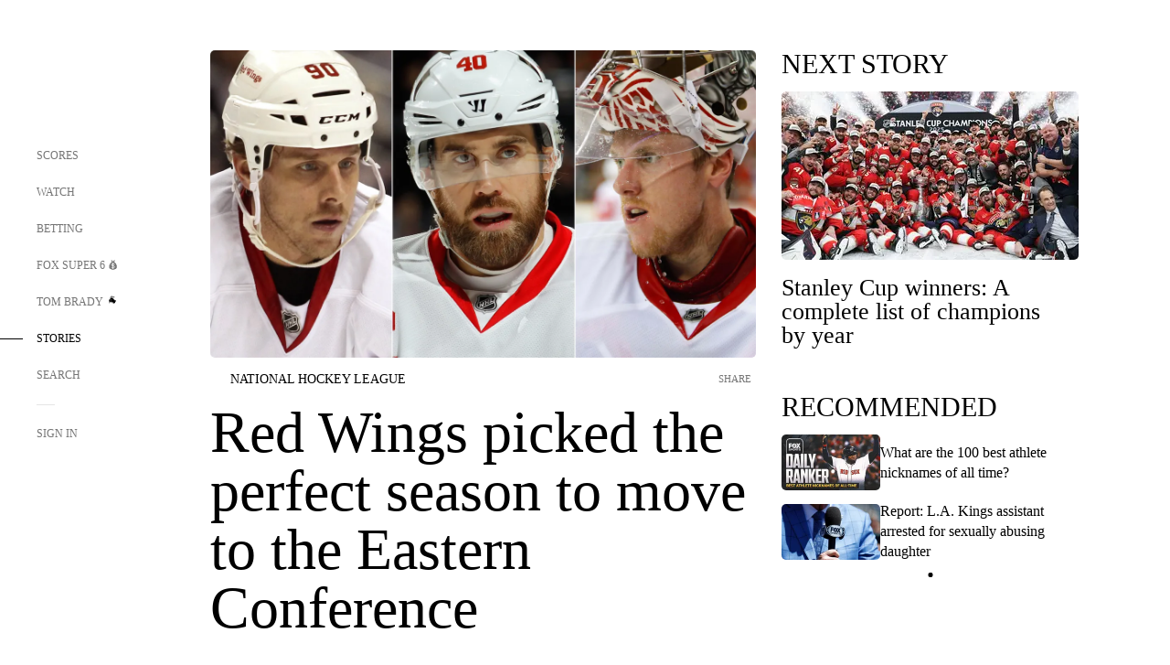

--- FILE ---
content_type: text/html;charset=utf-8
request_url: https://www.foxsports.com/stories/nhl/red-wings-picked-the-perfect-season-to-move-to-the-eastern-conference
body_size: 67632
content:
<!DOCTYPE html><html  lang="en-US" prefix="og: &quot;http://ogp.me/ns# fb: http://ogp.me/ns/fb#&quot;"><head><meta charset="UTF-8">
<meta name="viewport" content="width=device-width, initial-scale=1.0, maximum-scale=5.0, minimum-scale=1.0, user-scalable=yes">
<script type="importmap">{"imports":{"#entry":"/_nuxt/uF9dytqq.js"}}</script>
<title>Red Wings picked the perfect season to move to the Eastern Conference | FOX Sports</title>
<link rel="preconnect" href="https://statics.foxsports.com/static/orion/" crossorigin="anonymous">
<link rel="preconnect" href="https://fonts.googleapis.com" crossorigin="anonymous">
<link rel="preconnect" href="https://tags.tiqcdn.com/utag/foxcorp/fscom-main/prod/utag.js">
<link rel="preconnect" href="https://global.ketchcdn.com">
<link rel="preconnect" href="https://cdn.ketchjs.com">
<link rel="preconnect" href="https://www.google-analytics.com/analytics.js">
<link rel="preconnect" href="https://www.googletagmanager.com">
<link rel="preconnect" href="https://www.gstatic.com">
<link rel="preconnect" href="https://cdn.segment.com">
<script type="text/javascript" async>!function() {
            window.semaphore=window.semaphore || [],
            window.ketch=function() {
              window.semaphore.push(arguments)
            };
            var e=document.createElement("script");
            e.type="text/javascript",
            e.src="https://global.ketchcdn.com/web/v3/config/fds/fox_sports_web_fscom/boot.js",
            e.defer=e.async=!0,
            document.getElementsByTagName("head")[0].appendChild(e)
          }();</script>
<script type="text/javascript" async>(function(d, h){
            var apiKey = "d05807e0a0814e4fb0e91401ac0367d5"
            // TODO: Set a timeout in milliseconds for the anti-flicker.
            var timeout = 1000; 
            // Hides the page and loads the script. Shows page if script fails to load,
            // otherwise the script shows the page.
            var id = "amp-exp-css";
            try {
              if (!d.getElementById(id)) {
                var st = d.createElement("style");
                st.id = id;
                st.innerText = "* { visibility: hidden !important; background-image: none !important; }";
                h.appendChild(st);
                window.setTimeout(function () {st.remove()}, timeout);
                var sc = d.createElement("script");
                sc.src = "https://cdn.amplitude.com/script/"+apiKey+".experiment.js";
                sc.async = true;
                sc.onerror = function () {st.remove()};
                h.insertBefore(sc, d.currentScript || h.lastChild);
              }
            } catch {console.error(e)}
          })(document, document.head);</script>
<script src="//strike.fox.com/static/sports/display/loader.js" async data-hid="strike-script"></script>
<script type="text/javascript" async data-hid="heap">(function () {
        let t=0,s=50
        function x(d){if(localStorage.xid||t>10000){d();return}t+=s;setTimeout(()=>{x(d)},s)}
        x(() => {
          window.heap=window.heap||[],heap.load=function(e,t){window.heap.appid = e,
          window.heap.config = t = t ||
          {};var r=t.forceSSL||"https:"===document.location.protocol,a=document.createElement("script");
          a.type="text/javascript",a.async=!0,a.src=(r?"https:":"http:")+"//cdn.heapanalytics.com/js/heap-"+e+".js";
          var n=document.getElementsByTagName("script")[0];n.parentNode.insertBefore(a,n);
          for(var o=function(e){return function(){heap.push([e].concat(Array.prototype.slice.call(arguments, 0)))}},
          p=["addEventProperties","addUserProperties","clearEventProperties","identify","removeEventProperty","setEventProperties","track","unsetEventProperty"],
          c=0;c<p.length;c++)heap[p[c]]=o(p[c])};
          heap.load("479232849", {rewrite: function(props) {
              if (props.event_properties) {
                if (!props.event_properties.custom) {
                    props.event_properties.custom = {};
                }
                props.event_properties.custom = Object.assign({}, props.event_properties.custom, {original_user_id: heap.userId});
              }
              return props;
            }
          });
          var id=localStorage._WIS_userJWT && JSON.parse(localStorage._WIS_userJWT).item.profileId
          if(id){heap.identify(id)}
        })
      })()
    </script>
<link rel="stylesheet" href="https://fonts.googleapis.com/css?family=Open+Sans:400,400i,600,600i,700,700i,800,800i&display=swap" media="print" onload="this.onload=null;this.removeAttribute(&quot;media&quot;);">
<style>.nav-item-container[data-v-6cc44afe]{cursor:pointer}.nav-item-container .horizontal-nav-item[data-v-6cc44afe]{transition:color .15s ease-out}.nav-item-container .link-forward[data-v-6cc44afe]{height:20px;transition:transform .15s ease-out;width:20px}.nav-item-container:hover .horizontal-nav-item[data-v-6cc44afe]{color:#000}.nav-item-container:hover .link-forward[data-v-6cc44afe]{transform:translate(4px)}</style>
<style>.footer-title[data-v-1e8d06a1]{padding:0 0 15px;text-transform:uppercase}.footer-title[data-v-1e8d06a1],.item-title[data-v-1e8d06a1]{font-family:FANtastic-FOX-Cond;font-size:14px}</style>
<style>.footer-regions-columns[data-v-4f828922]{display:flex;justify-content:space-between;justify-self:end;padding:26px 0 0;width:100%}</style>
<style>.footer-region[data-v-0bde84a8]{border-top:1px solid rgba(5,5,5,.1)}</style>
<style>.personalized-newsletter-wrapper[data-v-45455246]{padding:20px 15px}.personalized-newsletter[data-v-45455246]{background:#0059b5;bottom:0;color:#fff;gap:20px;height:102px;left:0;padding:20px 15px;position:fixed;width:100vw;z-index:10}@media only screen and (max-width:767px){.personalized-newsletter[data-v-45455246]{flex-direction:row;flex-wrap:wrap;gap:12px;height:120px;width:auto}}.entities[data-v-45455246]{display:flex;flex-wrap:wrap;justify-content:center;max-width:130px}@media only screen and (max-width:767px){.entities[data-v-45455246]{flex:1 1 30%;max-width:80px;max-width:100px}}.details[data-v-45455246]{max-width:380px}@media only screen and (max-width:767px){.details[data-v-45455246]{flex:1 1 50%;max-width:100%}}.sign-up[data-v-45455246]{align-items:center;background:#000;border-radius:70px;display:flex;font-size:14px;gap:5px;height:30px;justify-content:center;padding:10px 20px;width:110px}@media only screen and (max-width:767px){.sign-up[data-v-45455246]{width:100%}}.title[data-v-45455246]{font-size:23px;margin-bottom:7.5px}@media only screen and (max-width:767px){.title[data-v-45455246]{font-size:14px}}.desc[data-v-45455246]{font-size:14px}@media only screen and (max-width:767px){.desc[data-v-45455246]{font-size:12px}}.image-logo-container[data-v-45455246]{background:linear-gradient(0deg,#0003,#0003),#0059b5;border:1px solid #000;border-radius:50%;box-sizing:border-box;height:51px;margin-left:-8px;overflow:hidden;padding:5px;width:51px}.image-logo-container img[data-v-45455246]{width:100%}@media only screen and (max-width:767px){.image-logo-container[data-v-45455246]{height:34px;width:34px}}.close-icon-white[data-v-45455246]{align-self:flex-start;display:flex;height:12px;opacity:.6;width:12px}@media only screen and (min-width:768px){.close-icon-white[data-v-45455246]{position:absolute;right:75px}}</style>
<style>.fscom-container.layout-article-content .ap-layout[data-v-bdcf8c76]{margin-left:auto;margin-right:auto;padding-left:0}</style>
<style>.no-padding[data-v-746446fd]{padding:0}.content-type-display[data-v-746446fd]{border-bottom:1px solid #e5e5e5;padding:15px 0 5px}.reactions-container[data-v-746446fd]{color:#0059b5;display:flex;font-weight:400;gap:10px}</style>
<style>.ar[data-v-cacb8665]{display:flex;grid-gap:15px;align-items:center;padding-bottom:20px;transition:all .3s}.ar.event-ar[data-v-cacb8665]{grid-gap:10px}.ar img.img-fluid[data-v-cacb8665]{border-radius:5px;height:auto;max-height:61px;min-width:108px;-o-object-fit:cover;object-fit:cover;transition:transform .3s ease}.ar .article-title[data-v-cacb8665],.ar h3[data-v-cacb8665]{padding:0;transition:all .3s}.ar:hover .article-title[data-v-cacb8665],.ar:hover h3[data-v-cacb8665]{color:#474747;text-decoration:underline}.carousel__slide[data-v-cacb8665],ul[data-v-cacb8665]{flex-direction:column}.carousel__slide[data-v-cacb8665]{justify-content:flex-start}</style>
<style>@media screen and (max-width:768px){.no-data-message[data-v-f6bfd3c1]{height:500px}}</style>
<style>.no-separator[data-v-5b59eb7a]{padding-left:0}.no-separator[data-v-5b59eb7a]:before{content:""}.feed-header-container[data-v-5b59eb7a]{color:#000;gap:16px;grid-template-columns:auto;grid-template-rows:16px auto 31px;height:auto;min-height:auto;position:relative}.feed-header-container .info-text[data-v-5b59eb7a]{align-self:center;color:#757575}</style>
<style>.f-l[data-v-c5a94214]{animation:pulsate-c5a94214 2s infinite both;transition:all .3s}@keyframes pulsate-c5a94214{0%,to{opacity:1}50%{opacity:.6}}</style>
<style>.interaction-bar-container[data-v-b4f021e6]{color:#0059b5;display:flex;font-weight:400;gap:10px}.interaction-bar-container .comments-container[data-v-b4f021e6]{align-items:center;border:1px solid #e5e5e5;border-radius:100px;box-sizing:border-box;display:flex;font-family:ProximaNova;font-size:12px;gap:3px;height:28px;padding:0 10px}</style>
<style>.contributor-accordion[data-v-2958d9fc]{align-items:center;border-bottom:1px solid #e5e5e5;cursor:pointer;display:flex;justify-content:space-between;margin-bottom:10px;padding-bottom:20px}.contributor-wrapper[data-v-2958d9fc]{justify-content:space-between;position:relative;width:100%}.article-contributors.is-acc .contributor-wrapper[data-v-2958d9fc]:after{background:#e5e5e5;bottom:0;content:"";display:block;height:1px;position:absolute;right:0;width:calc(100% - 46px)}.contributor-accordion-images[data-v-2958d9fc]{display:flex}.headshot-wrapper[data-v-2958d9fc]{background-color:#fff}.headshot-wrapper+.headshot-wrapper[data-v-2958d9fc]{margin-left:-15px}.is-collapsed[data-v-2958d9fc]{display:none}.button-favorite[data-v-2958d9fc]{background:transparent;border:none;height:36px;padding:0;width:36px}.button-favorite .favorite-star[data-v-2958d9fc]{height:20px;width:20px}.contributor-fav[data-v-2958d9fc]{align-items:center;display:flex}.contributor-wrapper[data-v-2958d9fc]:last-child:after{background:#e5e5e5;bottom:0;content:"";display:block;height:1px;position:absolute;right:0;width:100%!important}.add-contr[data-v-2958d9fc]{border-bottom:1px solid #e5e5e5}</style>
<style>.next-article-toast[data-v-a82f6483]{background:#fff;bottom:0;box-shadow:0 0 10px #00000026;height:84px;justify-content:center;left:0;padding:0 25px 10px;position:fixed;right:0;z-index:2}.next-article-toast .text[data-v-a82f6483]{padding-top:10px}.next-article-toast.adhesion-unit-present[data-v-a82f6483]{bottom:50px}img[data-v-a82f6483]{padding:20px 10px 0 0}.link-forward[data-v-a82f6483]{position:relative;right:2;top:35px}.title[data-v-a82f6483]{display:-webkit-box;overflow:hidden;-webkit-line-clamp:2;-webkit-box-orient:vertical}</style>
<style>.entity-fav-icon[data-v-5af20ebe]{margin-left:12px}</style>
<style>.external-comments-container[data-v-14082917]{overflow-x:scroll;position:relative;-ms-overflow-style:none;scrollbar-width:none}.external-comments-container[data-v-14082917]::-webkit-scrollbar{display:none}@media screen and (min-width:1024px){.external-comments-container[data-v-14082917]{max-width:647px}}.external-comments-overlay[data-v-14082917]{background:transparent;border:none;cursor:pointer;inset:0;padding:0;position:absolute;z-index:1}</style>
<link rel="stylesheet" href="/_nuxt/entry.DSPFf9Jp.css" crossorigin>
<link rel="stylesheet" href="/_nuxt/StoryBadge.CJLgiN5c.css" crossorigin>
<link rel="stylesheet" href="/_nuxt/filterSingleArticleProps.COzj8dLw.css" crossorigin>
<link rel="stylesheet" href="/_nuxt/NextArticleToast.DLvQdXFU.css" crossorigin>
<link rel="stylesheet" href="/_nuxt/TrendingArticles.DPccI0BZ.css" crossorigin>
<link rel="stylesheet" href="/_nuxt/carousel.DfvV8wSQ.css" crossorigin>
<link rel="stylesheet" href="/_nuxt/FullWidthImage.BheUqYot.css" crossorigin>
<link rel="preload" href="https://statics.foxsports.com/static/orion/fonts/fs-FANtastic-FOX/FS-FANtastic-FOX.woff2" as="font" crossorigin="anonymous">
<link rel="preload" href="https://statics.foxsports.com/static/orion/fonts/fs-FANtastic-FOX-Cond/FS-FANtastic-FOX-Cond.woff2" as="font" crossorigin="anonymous">
<link rel="preload" href="https://statics.foxsports.com/static/orion/fonts/haas/HaasGrotTextR-55Roman.otf" as="font" crossorigin="anonymous">
<link rel="preload" href="https://statics.foxsports.com/static/orion/fonts/proxima-nova/ProximaNova-Regular.otf" as="font" crossorigin="anonymous">
<link rel="preload" as="image" href="https://statics.foxsports.com/www.foxsports.com/content/uploads/2020/02/4fd47fde-121113-NHL-Stephen-Weiss-Henrik-Zetterberg-Jimmy-Howard-PI.jpg" imagesrcset="https://a57.foxsports.com/statics.foxsports.com/www.foxsports.com/content/uploads/2020/02/1294/728/4fd47fde-121113-NHL-Stephen-Weiss-Henrik-Zetterberg-Jimmy-Howard-PI.jpg?ve=1&tl=1, https://a57.foxsports.com/statics.foxsports.com/www.foxsports.com/content/uploads/2020/02/1294/728/4fd47fde-121113-NHL-Stephen-Weiss-Henrik-Zetterberg-Jimmy-Howard-PI.jpg?ve=1&tl=1 2x" media="(min-width: 1024px)">
<link rel="preload" as="image" href="https://statics.foxsports.com/www.foxsports.com/content/uploads/2020/02/4fd47fde-121113-NHL-Stephen-Weiss-Henrik-Zetterberg-Jimmy-Howard-PI.jpg" imagesrcset="https://a57.foxsports.com/statics.foxsports.com/www.foxsports.com/content/uploads/2020/02/1534/862/4fd47fde-121113-NHL-Stephen-Weiss-Henrik-Zetterberg-Jimmy-Howard-PI.jpg?ve=1&tl=1, https://a57.foxsports.com/statics.foxsports.com/www.foxsports.com/content/uploads/2020/02/1534/862/4fd47fde-121113-NHL-Stephen-Weiss-Henrik-Zetterberg-Jimmy-Howard-PI.jpg?ve=1&tl=1 2x" media="(min-width: 500px) and (max-width: 768px)">
<link rel="preload" as="image" href="https://statics.foxsports.com/www.foxsports.com/content/uploads/2020/02/4fd47fde-121113-NHL-Stephen-Weiss-Henrik-Zetterberg-Jimmy-Howard-PI.jpg" imagesrcset="https://a57.foxsports.com/statics.foxsports.com/www.foxsports.com/content/uploads/2020/02/2046/1152/4fd47fde-121113-NHL-Stephen-Weiss-Henrik-Zetterberg-Jimmy-Howard-PI.jpg?ve=1&tl=1, https://a57.foxsports.com/statics.foxsports.com/www.foxsports.com/content/uploads/2020/02/2046/1152/4fd47fde-121113-NHL-Stephen-Weiss-Henrik-Zetterberg-Jimmy-Howard-PI.jpg?ve=1&tl=1 2x" media="(min-width: 768px) and (max-width: 1023px)">
<link rel="preload" as="image" href="https://statics.foxsports.com/www.foxsports.com/content/uploads/2020/02/4fd47fde-121113-NHL-Stephen-Weiss-Henrik-Zetterberg-Jimmy-Howard-PI.jpg" imagesrcset="https://a57.foxsports.com/statics.foxsports.com/www.foxsports.com/content/uploads/2020/02/750/422/4fd47fde-121113-NHL-Stephen-Weiss-Henrik-Zetterberg-Jimmy-Howard-PI.jpg?ve=1&tl=1, https://a57.foxsports.com/statics.foxsports.com/www.foxsports.com/content/uploads/2020/02/750/422/4fd47fde-121113-NHL-Stephen-Weiss-Henrik-Zetterberg-Jimmy-Howard-PI.jpg?ve=1&tl=1 2x" media="(max-width: 499px)">
<link rel="modulepreload" as="script" crossorigin href="/_nuxt/uF9dytqq.js">
<link rel="modulepreload" as="script" crossorigin href="/_nuxt/UDLl1x7k.js">
<link rel="modulepreload" as="script" crossorigin href="/_nuxt/9EQj_YR7.js">
<link rel="modulepreload" as="script" crossorigin href="/_nuxt/DKfimjEE.js">
<link rel="modulepreload" as="script" crossorigin href="/_nuxt/B_9NSM9v.js">
<link rel="modulepreload" as="script" crossorigin href="/_nuxt/flpufBj8.js">
<link rel="modulepreload" as="script" crossorigin href="/_nuxt/ChG3eLJ9.js">
<link rel="modulepreload" as="script" crossorigin href="/_nuxt/BemOjWoH.js">
<link rel="modulepreload" as="script" crossorigin href="/_nuxt/LJT57rfc.js">
<link rel="modulepreload" as="script" crossorigin href="/_nuxt/8uEoLh64.js">
<link rel="modulepreload" as="script" crossorigin href="/_nuxt/DrOPTG0J.js">
<link rel="modulepreload" as="script" crossorigin href="/_nuxt/CPwDztP1.js">
<link rel="modulepreload" as="script" crossorigin href="/_nuxt/BylnaH6S.js">
<link rel="modulepreload" as="script" crossorigin href="/_nuxt/DDVMjp5N.js">
<link rel="modulepreload" as="script" crossorigin href="/_nuxt/DvMBCncC.js">
<link rel="modulepreload" as="script" crossorigin href="/_nuxt/C1IYjFJt.js">
<link rel="modulepreload" as="script" crossorigin href="/_nuxt/CCCUfbIX.js">
<link rel="modulepreload" as="script" crossorigin href="/_nuxt/N8-QomvG.js">
<link rel="modulepreload" as="script" crossorigin href="/_nuxt/BRmRQSeB.js">
<link rel="modulepreload" as="script" crossorigin href="/_nuxt/CPcgIbBu.js">
<link rel="modulepreload" as="script" crossorigin href="/_nuxt/B40iGseY.js">
<link rel="modulepreload" as="script" crossorigin href="/_nuxt/B62yTzzz.js">
<link rel="modulepreload" as="script" crossorigin href="/_nuxt/DxLoiGhy.js">
<link rel="modulepreload" as="script" crossorigin href="/_nuxt/BOVWJ5_K.js">
<link rel="modulepreload" as="script" crossorigin href="/_nuxt/OIdKG0IM.js">
<link rel="modulepreload" as="script" crossorigin href="/_nuxt/CSo1R0D2.js">
<link rel="modulepreload" as="script" crossorigin href="/_nuxt/Pq7N0dlD.js">
<link rel="modulepreload" as="script" crossorigin href="/_nuxt/C6oUdzTU.js">
<link rel="modulepreload" as="script" crossorigin href="/_nuxt/BBHjEFBg.js">
<link rel="modulepreload" as="script" crossorigin href="/_nuxt/CKucIgbB.js">
<link rel="modulepreload" as="script" crossorigin href="/_nuxt/D7AYH7Og.js">
<link rel="modulepreload" as="script" crossorigin href="/_nuxt/DxTm1C7a.js">
<link rel="modulepreload" as="script" crossorigin href="/_nuxt/tVHmJqhG.js">
<link rel="modulepreload" as="script" crossorigin href="/_nuxt/jHNp47MZ.js">
<link rel="modulepreload" as="script" crossorigin href="/_nuxt/B-zNxOhj.js">
<link rel="modulepreload" as="script" crossorigin href="/_nuxt/zbChqe46.js">
<link rel="modulepreload" as="script" crossorigin href="/_nuxt/i4SwtdXG.js">
<script src="https://b2b-static.oddschecker.com/oc-widgets/oc-connect-widget/index.js" defer type="module" data-hid="fairplay"></script>
<script type="text/javascript" src="https://prod.fennec.atp.fox/js/fennec.js" defer></script>
<script src="https://statics.foxsports.com/static/orion/js/segment-analytics.js" defer data-hid="segment"></script>
<script src="https://statics.foxsports.com/static/orion/js/video-loader.js" defer data-hid="videoLoader"></script>
<link rel="dns-prefetch" href="https://cdn.heapanalytics.com">
<link rel="dns-prefetch" href="//static.chartbeat.com">
<link rel="dns-prefetch" href="https://prod.fennec.atp.fox/js/fennec.js">
<link rel="dns-prefetch" href="https://d2yyd1h5u9mauk.cloudfront.net">
<link rel="dns-prefetch" href="https://snippet.minute.ly">
<link rel="dns-prefetch" href="//player.fox.com">
<link rel="dns-prefetch" href="https://b.fssta.com">
<link rel="dns-prefetch" href="https://a57.foxsports.com">
<link rel="dns-prefetch" href="https://www.youtube.com">
<link rel="dns-prefetch" href="//strike.fox.com/static/sports">
<link rel="dns-prefetch" href="//cdn.taboola.com">
<link rel="dns-prefetch" href="//apv-launcher.minute.ly">
<link rel="dns-prefetch" href="https://apv-static.minute.ly">
<link rel="prefetch" as="style" crossorigin href="/_nuxt/VideoTags.BolR0GUa.css">
<link rel="prefetch" as="style" crossorigin href="/_nuxt/VideoPlaylistItem.DPbdiSSf.css">
<link rel="prefetch" as="script" crossorigin href="/_nuxt/B_L6sQYI.js">
<link rel="prefetch" as="script" crossorigin href="/_nuxt/goTRVQ9q.js">
<link rel="prefetch" as="script" crossorigin href="/_nuxt/Cvj6lyJR.js">
<link rel="prefetch" as="script" crossorigin href="/_nuxt/B0EffI4M.js">
<link rel="prefetch" as="script" crossorigin href="/_nuxt/CHJNrcc6.js">
<link rel="prefetch" as="script" crossorigin href="/_nuxt/UAxYFGYq.js">
<link rel="prefetch" as="script" crossorigin href="/_nuxt/DGjkoeYl.js">
<link rel="prefetch" as="script" crossorigin href="/_nuxt/DQa2BVRg.js">
<link rel="prefetch" as="script" crossorigin href="/_nuxt/cbcfn19W.js">
<link rel="prefetch" as="script" crossorigin href="/_nuxt/BlEeQn-_.js">
<link rel="prefetch" as="script" crossorigin href="/_nuxt/DlkvQl0i.js">
<link rel="prefetch" as="script" crossorigin href="/_nuxt/DZCrth6a.js">
<link rel="prefetch" as="style" crossorigin href="/_nuxt/event-player-pill.BBuFP1gU.css">
<link rel="prefetch" as="style" crossorigin href="/_nuxt/NewsPost.Dv77q0r9.css">
<link rel="prefetch" as="style" crossorigin href="/_nuxt/VideoFooterCarousel.B3k6ubie.css">
<link rel="prefetch" as="style" crossorigin href="/_nuxt/navService.BvBs5Vwi.css">
<link rel="prefetch" as="style" crossorigin href="/_nuxt/SecondaryNavigationContent.BlPmQdjq.css">
<link rel="prefetch" as="script" crossorigin href="/_nuxt/DDSd1g-B.js">
<link rel="prefetch" as="script" crossorigin href="/_nuxt/DBUfcOqV.js">
<link rel="prefetch" as="script" crossorigin href="/_nuxt/CzICVTPq.js">
<link rel="prefetch" as="script" crossorigin href="/_nuxt/BqJVEzGB.js">
<link rel="prefetch" as="script" crossorigin href="/_nuxt/iCfYwmyf.js">
<link rel="prefetch" as="script" crossorigin href="/_nuxt/BA6oEyIu.js">
<link rel="prefetch" as="script" crossorigin href="/_nuxt/BP0WAZda.js">
<link rel="prefetch" as="script" crossorigin href="/_nuxt/DWdhdNEn.js">
<link rel="prefetch" as="script" crossorigin href="/_nuxt/B9csEMMa.js">
<link rel="prefetch" as="script" crossorigin href="/_nuxt/B8L3eyHv.js">
<link rel="prefetch" as="script" crossorigin href="/_nuxt/By_9kbMl.js">
<link rel="prefetch" as="script" crossorigin href="/_nuxt/DuO3R9gQ.js">
<link rel="prefetch" as="script" crossorigin href="/_nuxt/B7L_cy1_.js">
<link rel="prefetch" as="script" crossorigin href="/_nuxt/DN--Sact.js">
<link rel="prefetch" as="script" crossorigin href="/_nuxt/CiZ8yY5j.js">
<link rel="prefetch" as="script" crossorigin href="/_nuxt/CptzKmlz.js">
<link rel="prefetch" as="script" crossorigin href="/_nuxt/CM7fF6YE.js">
<link rel="prefetch" as="script" crossorigin href="/_nuxt/DBhpVf5L.js">
<link rel="prefetch" as="script" crossorigin href="/_nuxt/C46SbgZN.js">
<link rel="prefetch" as="script" crossorigin href="/_nuxt/BDvncwkP.js">
<link rel="prefetch" as="script" crossorigin href="/_nuxt/BXXBQYRs.js">
<link rel="prefetch" as="script" crossorigin href="/_nuxt/W1xi6m-g.js">
<link rel="prefetch" as="script" crossorigin href="/_nuxt/BLU51144.js">
<link rel="prefetch" as="script" crossorigin href="/_nuxt/CJBzltZI.js">
<link rel="prefetch" as="script" crossorigin href="/_nuxt/CGGwF5II.js">
<link rel="prefetch" as="script" crossorigin href="/_nuxt/DwCRWsfP.js">
<link rel="prefetch" as="script" crossorigin href="/_nuxt/BIhd1HD_.js">
<link rel="prefetch" as="script" crossorigin href="/_nuxt/CPqVAgrY.js">
<link rel="prefetch" as="script" crossorigin href="/_nuxt/ChjWH6Zp.js">
<link rel="prefetch" as="script" crossorigin href="/_nuxt/CqqG08aw.js">
<link rel="prefetch" as="script" crossorigin href="/_nuxt/BLPk-hnI.js">
<link rel="prefetch" as="script" crossorigin href="/_nuxt/D31R2Umi.js">
<link rel="prefetch" as="script" crossorigin href="/_nuxt/CT9bQIw6.js">
<link rel="prefetch" as="script" crossorigin href="/_nuxt/oVscPNHT.js">
<link rel="prefetch" as="script" crossorigin href="/_nuxt/BgpjVBC_.js">
<link rel="prefetch" as="script" crossorigin href="/_nuxt/Byd4bgoO.js">
<link rel="prefetch" as="script" crossorigin href="/_nuxt/CVJ9AKwz.js">
<link rel="prefetch" as="script" crossorigin href="/_nuxt/3fCBDSBr.js">
<link rel="prefetch" as="script" crossorigin href="/_nuxt/EIstahwy.js">
<link rel="prefetch" as="script" crossorigin href="/_nuxt/DlJwQ9E4.js">
<link rel="prefetch" as="script" crossorigin href="/_nuxt/CRxdDjmM.js">
<link rel="prefetch" as="script" crossorigin href="/_nuxt/BHHmyx31.js">
<link rel="prefetch" as="script" crossorigin href="/_nuxt/aUTN9F48.js">
<link rel="prefetch" as="script" crossorigin href="/_nuxt/qykjrl_c.js">
<link rel="prefetch" as="script" crossorigin href="/_nuxt/DiCL1EVL.js">
<link rel="prefetch" as="script" crossorigin href="/_nuxt/X8MXzexR.js">
<link rel="prefetch" as="script" crossorigin href="/_nuxt/Bql5Fv0o.js">
<link rel="prefetch" as="script" crossorigin href="/_nuxt/90hM1iiA.js">
<link rel="prefetch" as="script" crossorigin href="/_nuxt/B0Z0cSNO.js">
<link rel="prefetch" as="script" crossorigin href="/_nuxt/F4YxWZqG.js">
<link rel="prefetch" as="script" crossorigin href="/_nuxt/DxlpCEy4.js">
<link rel="prefetch" as="script" crossorigin href="/_nuxt/aewH-ILO.js">
<link rel="prefetch" as="script" crossorigin href="/_nuxt/B8W03q_o.js">
<link rel="prefetch" as="script" crossorigin href="/_nuxt/BrBbAmBs.js">
<link rel="prefetch" as="script" crossorigin href="/_nuxt/2uwKOTP8.js">
<link rel="prefetch" as="script" crossorigin href="/_nuxt/C1dzas1m.js">
<link rel="prefetch" as="script" crossorigin href="/_nuxt/Dwp0Ba1p.js">
<link rel="prefetch" as="script" crossorigin href="/_nuxt/36skOmO6.js">
<link rel="prefetch" as="script" crossorigin href="/_nuxt/BWhUnIRx.js">
<link rel="prefetch" as="script" crossorigin href="/_nuxt/D0CEoi_H.js">
<link rel="prefetch" as="script" crossorigin href="/_nuxt/BDS0YSdK.js">
<link rel="prefetch" as="script" crossorigin href="/_nuxt/CB9JAQ57.js">
<link rel="prefetch" as="script" crossorigin href="/_nuxt/B-o8qXbS.js">
<link rel="prefetch" as="script" crossorigin href="/_nuxt/DCrNZysY.js">
<link rel="prefetch" as="style" crossorigin href="/_nuxt/LeaguePage.DHo0CRNx.css">
<link rel="prefetch" as="style" crossorigin href="/_nuxt/ExpandedView.CX7mx7CA.css">
<link rel="prefetch" as="style" crossorigin href="/_nuxt/Bracket.ByBgTwwT.css">
<link rel="prefetch" as="script" crossorigin href="/_nuxt/spDMAIbX.js">
<link rel="prefetch" as="script" crossorigin href="/_nuxt/B3poqJ-H.js">
<link rel="prefetch" as="script" crossorigin href="/_nuxt/DlAE6SYT.js">
<link rel="prefetch" as="script" crossorigin href="/_nuxt/oyJBWrI6.js">
<link rel="prefetch" as="script" crossorigin href="/_nuxt/BlcW9bxx.js">
<link rel="prefetch" as="script" crossorigin href="/_nuxt/BQPlny2J.js">
<link rel="prefetch" as="script" crossorigin href="/_nuxt/i202b--O.js">
<link rel="prefetch" as="script" crossorigin href="/_nuxt/1lAdd_8f.js">
<link rel="prefetch" as="script" crossorigin href="/_nuxt/aI6VOrRg.js">
<link rel="prefetch" as="script" crossorigin href="/_nuxt/D73vHhw8.js">
<link rel="prefetch" as="script" crossorigin href="/_nuxt/D__6wWzB.js">
<link rel="prefetch" as="style" crossorigin href="/_nuxt/scores-page._PwDqn9X.css">
<link rel="prefetch" as="script" crossorigin href="/_nuxt/DS3_Oljs.js">
<link rel="prefetch" as="script" crossorigin href="/_nuxt/Bj0Pt1Pn.js">
<link rel="prefetch" as="script" crossorigin href="/_nuxt/DIMaGPR1.js">
<link rel="prefetch" as="script" crossorigin href="/_nuxt/DHK5GWaJ.js">
<link rel="prefetch" as="script" crossorigin href="/_nuxt/H0tCiLnH.js">
<link rel="prefetch" as="script" crossorigin href="/_nuxt/BZ_3EK2d.js">
<link rel="prefetch" as="script" crossorigin href="/_nuxt/CGDEzLM5.js">
<link rel="prefetch" as="script" crossorigin href="/_nuxt/v-totZN6.js">
<link rel="prefetch" as="script" crossorigin href="/_nuxt/BsmB2GAz.js">
<link rel="prefetch" as="script" crossorigin href="/_nuxt/X-BxfUY3.js">
<link rel="prefetch" as="script" crossorigin href="/_nuxt/DUyuPxH3.js">
<link rel="prefetch" as="script" crossorigin href="/_nuxt/Duz-7u6E.js">
<link rel="prefetch" as="script" crossorigin href="/_nuxt/CoSIj2IQ.js">
<link rel="prefetch" as="script" crossorigin href="/_nuxt/DG96JBZc.js">
<link rel="prefetch" as="style" crossorigin href="/_nuxt/EventPage.8en7I9F_.css">
<link rel="prefetch" as="script" crossorigin href="/_nuxt/hVGZ1VYu.js">
<link rel="prefetch" as="script" crossorigin href="/_nuxt/Dy5VeddH.js">
<link rel="prefetch" as="script" crossorigin href="/_nuxt/CE119TSl.js">
<link rel="prefetch" as="script" crossorigin href="/_nuxt/C-1G9FS8.js">
<link rel="prefetch" as="script" crossorigin href="/_nuxt/BxYM8Hqy.js">
<link rel="prefetch" as="script" crossorigin href="/_nuxt/CNQmKah7.js">
<link rel="prefetch" as="script" crossorigin href="/_nuxt/ClwFfVbA.js">
<link rel="prefetch" as="script" crossorigin href="/_nuxt/5HYSz8z2.js">
<link rel="prefetch" as="script" crossorigin href="/_nuxt/De8x644P.js">
<link rel="prefetch" as="script" crossorigin href="/_nuxt/Tx1iXb-L.js">
<link rel="prefetch" as="script" crossorigin href="/_nuxt/D5-IWO6e.js">
<link rel="prefetch" as="script" crossorigin href="/_nuxt/CDummHjN.js">
<link rel="prefetch" as="style" crossorigin href="/_nuxt/GolfScorecard.ZP5qeE3P.css">
<link rel="prefetch" as="script" crossorigin href="/_nuxt/D8TczEap.js">
<link rel="prefetch" as="style" crossorigin href="/_nuxt/PressPassLayout.BDGs0WvY.css">
<link rel="prefetch" as="script" crossorigin href="/_nuxt/BImZeXP9.js">
<link rel="prefetch" as="script" crossorigin href="/_nuxt/b81LXJ2A.js">
<link rel="prefetch" as="script" crossorigin href="/_nuxt/BgsAn3KO.js">
<link rel="prefetch" as="script" crossorigin href="/_nuxt/CljaJdyr.js">
<link rel="prefetch" as="script" crossorigin href="/_nuxt/DXkJdcUE.js">
<link rel="prefetch" as="script" crossorigin href="/_nuxt/C_HipjBA.js">
<link rel="prefetch" as="script" crossorigin href="/_nuxt/rjvMKfaX.js">
<link rel="prefetch" as="style" crossorigin href="/_nuxt/WebViewSocial.ntOc5eCc.css">
<link rel="prefetch" as="script" crossorigin href="/_nuxt/BS13BcbV.js">
<link rel="prefetch" as="script" crossorigin href="/_nuxt/DovXq3Nf.js">
<link rel="prefetch" as="script" crossorigin href="/_nuxt/Xv7r7ONY.js">
<link rel="prefetch" as="script" crossorigin href="/_nuxt/C-NX93px.js">
<link rel="prefetch" as="script" crossorigin href="/_nuxt/wX5FT-EC.js">
<link rel="prefetch" as="script" crossorigin href="/_nuxt/CgUuMd-F.js">
<link rel="prefetch" as="script" crossorigin href="/_nuxt/DcKRcojk.js">
<link rel="prefetch" as="script" crossorigin href="/_nuxt/D5enTiuu.js">
<link rel="prefetch" as="script" crossorigin href="/_nuxt/BZgIVDb3.js">
<link rel="prefetch" as="script" crossorigin href="/_nuxt/W6iKoDBF.js">
<link rel="prefetch" as="script" crossorigin href="/_nuxt/BJlUqlew.js">
<link rel="prefetch" as="script" crossorigin href="/_nuxt/Bh9GulPD.js">
<link rel="prefetch" as="style" crossorigin href="/_nuxt/Super6.DEFxfjw3.css">
<link rel="prefetch" as="style" crossorigin href="/_nuxt/super6NavService.DDcNB3nq.css">
<link rel="prefetch" as="script" crossorigin href="/_nuxt/D7m3x6f6.js">
<link rel="prefetch" as="script" crossorigin href="/_nuxt/DLR09ZEH.js">
<link rel="prefetch" as="script" crossorigin href="/_nuxt/B4zVjd92.js">
<link rel="prefetch" as="script" crossorigin href="/_nuxt/C4qt7s6L.js">
<link rel="prefetch" as="script" crossorigin href="/_nuxt/wbom_Yf8.js">
<link rel="prefetch" as="script" crossorigin href="/_nuxt/DpHegkxM.js">
<link rel="prefetch" as="script" crossorigin href="/_nuxt/k5OOftPZ.js">
<link rel="prefetch" as="script" crossorigin href="/_nuxt/DJaQ-sFs.js">
<link rel="prefetch" as="style" crossorigin href="/_nuxt/MyPicks.hDBwvZdv.css">
<link rel="prefetch" as="style" crossorigin href="/_nuxt/RangeInput.DXsnbpIa.css">
<link rel="prefetch" as="script" crossorigin href="/_nuxt/C_TpddW8.js">
<link rel="prefetch" as="script" crossorigin href="/_nuxt/CMzc-pVB.js">
<link rel="prefetch" as="script" crossorigin href="/_nuxt/BSJe3SvG.js">
<link rel="prefetch" as="script" crossorigin href="/_nuxt/WmlI43tH.js">
<link rel="prefetch" as="script" crossorigin href="/_nuxt/fA4FEhYu.js">
<link rel="prefetch" as="style" crossorigin href="/_nuxt/VideoContainer.D-41S7cZ.css">
<link rel="prefetch" as="script" crossorigin href="/_nuxt/BNuGOvqR.js">
<link rel="prefetch" as="script" crossorigin href="/_nuxt/BHYR_Fyx.js">
<link rel="prefetch" as="script" crossorigin href="/_nuxt/CjF18RFH.js">
<link rel="prefetch" as="script" crossorigin href="/_nuxt/BEWKq_qq.js">
<link rel="prefetch" as="script" crossorigin href="/_nuxt/NxbUKA8W.js">
<link rel="prefetch" as="script" crossorigin href="/_nuxt/Dc4CSSqT.js">
<link rel="prefetch" as="script" crossorigin href="/_nuxt/DU1W8u8E.js">
<link rel="prefetch" as="script" crossorigin href="/_nuxt/B1Iezcyh.js">
<link rel="prefetch" as="script" crossorigin href="/_nuxt/1vHs5x6H.js">
<link rel="prefetch" as="script" crossorigin href="/_nuxt/VZz937bd.js">
<link rel="prefetch" as="script" crossorigin href="/_nuxt/ucX1OjGa.js">
<link rel="prefetch" as="script" crossorigin href="/_nuxt/CWrVaMsE.js">
<link rel="prefetch" as="script" crossorigin href="/_nuxt/BjYQNlAO.js">
<link rel="prefetch" as="script" crossorigin href="/_nuxt/CTahL6Jt.js">
<link rel="prefetch" as="script" crossorigin href="/_nuxt/sptGkP0t.js">
<link rel="prefetch" as="script" crossorigin href="/_nuxt/ayeYEYi-.js">
<link rel="prefetch" as="script" crossorigin href="/_nuxt/BEoVusjn.js">
<link rel="prefetch" as="script" crossorigin href="/_nuxt/Ci5RFMhz.js">
<link rel="prefetch" as="script" crossorigin href="/_nuxt/fvNRImG-.js">
<link rel="prefetch" as="script" crossorigin href="/_nuxt/D4glGjRv.js">
<link rel="prefetch" as="script" crossorigin href="/_nuxt/B22foRNZ.js">
<link rel="prefetch" as="script" crossorigin href="/_nuxt/4tUb0uum.js">
<link rel="prefetch" as="script" crossorigin href="/_nuxt/COCX4ZGr.js">
<link rel="prefetch" as="script" crossorigin href="/_nuxt/gPm1QUlI.js">
<link rel="prefetch" as="script" crossorigin href="/_nuxt/Cyv_fRJG.js">
<link rel="prefetch" as="script" crossorigin href="/_nuxt/DbAYoome.js">
<link rel="prefetch" as="script" crossorigin href="/_nuxt/Ch7D6eCY.js">
<link rel="prefetch" as="script" crossorigin href="/_nuxt/pwCi2qYV.js">
<link rel="prefetch" as="script" crossorigin href="/_nuxt/bod5xuU_.js">
<link rel="prefetch" as="script" crossorigin href="/_nuxt/ByysN195.js">
<link rel="prefetch" as="script" crossorigin href="/_nuxt/DE6CY-Gm.js">
<link rel="prefetch" as="script" crossorigin href="/_nuxt/BarLpH3C.js">
<link rel="prefetch" as="script" crossorigin href="/_nuxt/C6F9aDj0.js">
<link rel="prefetch" as="script" crossorigin href="/_nuxt/b0a9q6Oa.js">
<link rel="prefetch" as="script" crossorigin href="/_nuxt/CfEL7IRh.js">
<link rel="prefetch" as="script" crossorigin href="/_nuxt/CPQMhUo2.js">
<link rel="prefetch" as="script" crossorigin href="/_nuxt/D5UenVDm.js">
<link rel="prefetch" as="script" crossorigin href="/_nuxt/BI4N630M.js">
<link rel="prefetch" as="script" crossorigin href="/_nuxt/EWP6r2Bb.js">
<link rel="prefetch" as="script" crossorigin href="/_nuxt/DyVfEnlN.js">
<link rel="prefetch" as="script" crossorigin href="/_nuxt/B0gJCexq.js">
<link rel="prefetch" as="script" crossorigin href="/_nuxt/BXZqzQOm.js">
<link rel="prefetch" as="script" crossorigin href="/_nuxt/DP8uuLpV.js">
<link rel="prefetch" as="script" crossorigin href="/_nuxt/G5jjXBs-.js">
<link rel="prefetch" as="script" crossorigin href="/_nuxt/B2Yrsars.js">
<link rel="prefetch" as="script" crossorigin href="/_nuxt/B7pwuT6O.js">
<link rel="prefetch" as="script" crossorigin href="/_nuxt/CBFhFG42.js">
<link rel="prefetch" as="script" crossorigin href="/_nuxt/B4muh9So.js">
<link rel="prefetch" as="script" crossorigin href="/_nuxt/Ca9Tnj-s.js">
<link rel="prefetch" as="script" crossorigin href="/_nuxt/9lZK2x7f.js">
<meta http-equiv="X-UA-Compatible" content="IE=edge,chrome=1">
<meta http-equiv="Content-Security-Policy" content="upgrade-insecure-requests">
<meta name="format-detection" content="telephone=no">
<meta name="mobile-web-app-capable" content="yes">
<meta name="apple-mobile-web-app-status-bar-style" content="black">
<meta name="msapplication-TileColor" content="#ffffff">
<meta name="theme-color" content="#ffffff">
<meta property="fb:pages" content="112638779551">
<link rel="apple-touch-icon" sizes="180x180" href="/apple-touch-icon.png">
<link rel="icon" href="/favicon.svg">
<link rel="icon" type="image/png" sizes="32x32" href="/favicon-32x32.png">
<link rel="icon" type="image/png" sizes="16x16" href="/favicon-16x16.png">
<link rel="manifest" href="/manifest.webmanifest" crossorigin="use-credentials">
<link rel="mask-icon" href="/safari-pinned-tab.svg" color="#454545">
<link rel="publisher" href="https://plus.google.com/+foxsports">
<link rel="amphtml" href="https://amp.foxsports.com/stories/nhl/red-wings-picked-the-perfect-season-to-move-to-the-eastern-conference">
<link rel="stylesheet preload" as="style" type="text/css" href="https://statics.foxsports.com/static/orion/css/story.min.css">
<link rel="canonical" href="https://www.foxsports.com/stories/nhl/red-wings-picked-the-perfect-season-to-move-to-the-eastern-conference">
<link rel="alternate" href="android-app://com.foxsports.android/fsapp/sport/stories/nhl/red-wings-picked-the-perfect-season-to-move-to-the-eastern-conference">
<script type="text/javascript" data-hid="ad-settings">window.adSettings = {"strike":{"pageTypeDict":{"super-6-webview":"super-6","team-index":"team","boxscore-updated-url":"event","shows":"show","special-event-page-subnav":"special-event","special-event-page":"special-event","live-channel":"watch","league-stats":"league","results":"event","watch-replay":"watch","subleague-futures":"league","event-schedule":"watch","scores-scorespath":"scores","betting-page":"odds","static":"homepage","watch-vertical-videoId":"watch","super-6-contest-view-entry":"super-6","league":"league","special-event-one-off-page":"topic","index":"homepage","super-6-home":"super-6","article":"story","racetrax":"event","show-replays":"watch","golfScorecard":"event","live-blog-category-canonical":"story","subleague":"league","foxsuper6widget":"super-6","personalities":"personality","fan-guide-webview":"special-event","league-futures":"league","video":"watch","replays":"watch","showsPage":"show","watchShows":"watch","live":"watch","scores-scorespath-subleague":"scores","soccer-leagues":"league","team-futures":"team","golf-boxscore":"event","watch-vertical-video-id":"watch","personalitiesPage":"personality","player-index":"athlete","odds-page":"odds","special-event-page-clean-subnav":"special-event","topics":"topic","all-articles":"story","special-event-page-clean-subview":"special-event","boxscore":"event","ap-article":"story","team-subnav":"team","player-subnav":"athlete","subleague-stats":"league","podcasts":"show","special-event-page-subview":"special-event","special-event-page-clean":"special-event","super-6-contest":"super-6","super-6-overall-view":"super-6","topics-topic":"topic","stories-cat":"story","videoVanityUrl":"watch"},"adhesionUnit":{"iosAdUnitTablet":"","androidAdUnitTablet":"","minutesToReEnable":10,"androidAdUnitMobile":"","blacklist":{"urls":["/big-noon-kickoff-experience","/instant-access","/provider/register","/newsletter","/mobile","/rss-feeds","/privacy-policy","/terms-of-use","/closed-captioning","/ppv-terms-of-use","/fox-super-6-how-to-play","/draftkings-pick-6-terms","/usfl-app","/about-cleatus-ai","/profile-updates","/2024-ufl-super-6-challenge-official-rules","/our-commitment-responsible-gambling","/recordkeeping","/end-user-license-agreement","/2025-liv-golf-miami-super-6-challenge-official-rules","/draftkings-osb-terms","/2024-nfl-network-international-super-6-challenge-official-rules","/big-noon-kickoff-5k-sweepstakes","/alaska-airlines","/draftkings-daily-fantasy-sports-terms","/draftkings-sportsbook-terms","/pp-test-3","/usfl-application-end-user-license-agreement","/whats-new","/find-fs1-on-your-tv"],"pageTypes":["super-6"]},"disabled":false,"iosAdUnitMobile":"","webAdUnitTablet":"adh","webAdUnitMobile":"adh","webAdUnitDesktop":"adh"},"channelName":"fsp","placements":{"news":{"webAdUnitTablet":"lb{index}","webAdUnitMobile":"ban{index}","webAdUnitDesktop":"ban{index}","frequency":5},"scores":{"mobileChipsPerRow":1,"chipsPerRow":3,"leagueOffset":1,"topFrequency":2,"eventChipsPerRow":2,"webAdUnitTablet":"lb{index}","webAdUnitMobile":"ban{index}","webAdUnitDesktop":"lb{index}","frequency":4},"videos":{"webAdUnitTablet":"lb{index}","webAdUnitMobile":"ban{index}","webAdUnitDesktop":"ban{index}","frequency":5},"recap":{"webAdUnitTablet":"lb{index}","webAdUnitMobile":"ban{index}","webAdUnitDesktop":"ban{index}"},"poll":{"adTimerSeconds":7},"article":{"right-rail":{"disabled":true,"webAdUnitTablet":"ban1","webAdUnitMobile":"ban1","webAdUnitDesktop":"ban1"},"body":{"numOfAds":20,"startIndex":1,"niva":{"startIndex":12,"webAdUnitTablet":"nivalb","webAdUnitMobile":"nivaban","webAdUnitDesktop":"nivaban"},"minCharCount":170,"webAdUnitTablet":"lb{index}","webAdUnitMobile":"ban{index}","webAdUnitDesktop":"ban{index}","frequency":4}},"replays":{"webAdUnitTablet":"lb{index}","webAdUnitMobile":"ban{index}","webAdUnitDesktop":"ban{index}","frequency":5},"feed":{"webAdUnitTablet":"lb{index}","webAdUnitMobile":"ban{index}","webAdUnitDesktop":"ban{index}"},"league-scores":{"mobileChipsPerRow":1,"chipsPerRow":3,"leagueOffset":1,"eventChipsPerRow":2,"webAdUnitTablet":"lb{index}","webAdUnitMobile":"ban{index}","webAdUnitDesktop":"ban{index}","frequency":4},"odds":{"numOfAds":2,"startIndex":0,"webAdUnitTablet":"lb{index}","webAdUnitMobile":"ban{index}","webAdUnitDesktop":"ban{index}","frequency":2},"live-blog":{"right-rail":{"disabled":true,"webAdUnitTablet":"ban1","webAdUnitMobile":"ban1","webAdUnitDesktop":"ban1"},"body":{"numOfAds":20,"startIndex":0,"niva":{"startIndex":4,"webAdUnitTablet":"nivalb","webAdUnitMobile":"nivaban","webAdUnitDesktop":"nivaban"},"intro":{"startIndex":1,"webAdUnitTablet":"lb1","webAdUnitMobile":"ban1","webAdUnitDesktop":"ban1"},"webAdUnitTablet":"lb{index}","webAdUnitMobile":"ban{index}","webAdUnitDesktop":"ban{index}","frequency":3}},"event":{"webAdUnitTablet":"lb{index}","webAdUnitMobile":"ban{index}","webAdUnitDesktop":"ban{index}"},"sfvod":{"webAdUnitTablet":"lb{index}","webAdUnitMobile":"ban{index}","webAdUnitDesktop":"ban{index}","frequency":5},"matchup":{"webAdUnitTablet":"lb{index}","webAdUnitMobile":"ban{index}","webAdUnitDesktop":"ban{index}"}},"scriptSrc":"//strike.fox.com/static/sports/display/loader.js"}}</script>
<script type="application/ld+json" defer>{"@context":"https://schema.org","@type":"NewsArticle","headline":"Red Wings picked the perfect season to move to the Eastern Conference","speakable":{"@type":"SpeakableSpecification","xpath":["/html/head/title","/html/head/meta[@name='description']/@content"],"url":"https://www.foxsports.com/stories/nhl/red-wings-picked-the-perfect-season-to-move-to-the-eastern-conference"},"articleBody":"At least the Detroit Red Wings have an impeccable sense of timing, because that's about the only that's gone right for them this season. And in a season of bad breaks, bad news and bad clutch play, Wednesday may have been the worst day of them all. On Tuesday, the Red Wings took the ice with star Pavel Datsyuk in the lineup for the first time since Nov. 23, and he paid immediate dividends with a goal and an assist as Detroit carried a 2-0 lead into the third period. Unfortunately, they also had Jimmy Howard in the lineup — like he has done so many times before this season, the beleaguered goalie turned what looked like a solid win into a heartbreaking loss, surrendering a pair of third-period goals en route to a 3-2 shootout loss at Florida. Howard had a hard time holding on to leads this season, taking the loss in games in which the Red Wings held the lead after two periods six times according to hockeyreference.com. It also didn't help Detroit that captain and leading scorer Henrik Zetterberg was the one guy out of the lineup Tuesday, still sidelined by a herniated disk. So as a new day dawned, the team set its sights on righting the ship. But instead, the S.S. Red Wing sprung another leak, as the team placed Zetterberg on long-term IR, meaning he won't be available until just before the new year at the earliest. Then the team practiced. Howard and Stephen Weiss both left practice with injuries, USA Today saying of Weiss: As for Howard, GM Ken Holland to the Detroit Free Press: \"Howie tweaked a knee. He's going for tests. We don't know how serious it is. Obviously, he can't play, so we called up [goalie Petr] Mrazek.\" So about the only the Red Wings have going for them is that timing. You see, Detroit is in its first season as a member of the Eastern Conference, and currently sits fourth in the conference and third in the Atlantic Division with 38 points. You put that same team in the West and you're looking at 10th place in the conference, two points out of a playoff spot, and heading toward the halfway mark of the season without your captain and perhaps your No. 1 goalie.","image":[{"@type":"ImageObject","url":"https://a57.foxsports.com/statics.foxsports.com/www.foxsports.com/content/uploads/2020/02/1280/1280/4fd47fde-121113-NHL-Stephen-Weiss-Henrik-Zetterberg-Jimmy-Howard-PI.jpg?ve=1&tl=1","width":1280,"height":1280},{"@type":"ImageObject","url":"https://a57.foxsports.com/statics.foxsports.com/www.foxsports.com/content/uploads/2020/02/1280/960/4fd47fde-121113-NHL-Stephen-Weiss-Henrik-Zetterberg-Jimmy-Howard-PI.jpg?ve=1&tl=1","width":1280,"height":960},{"@type":"ImageObject","url":"https://a57.foxsports.com/statics.foxsports.com/www.foxsports.com/content/uploads/2020/02/1280/720/4fd47fde-121113-NHL-Stephen-Weiss-Henrik-Zetterberg-Jimmy-Howard-PI.jpg?ve=1&tl=1","width":1280,"height":720}],"datePublished":"2013-12-12T02:03:00-05:00","dateModified":"2013-12-12T02:03:00-05:00","mainEntityOfPage":{"@type":"WebPage","@id":"https://www.foxsports.com/stories/nhl/red-wings-picked-the-perfect-season-to-move-to-the-eastern-conference"},"author":[],"publisher":{"@type":"Organization","name":"FOX Sports","logo":{"@type":"ImageObject","url":"https://b.fssta.com/uploads/application/fscom/fox-sports-logo-black.vresize.112.112.medium.0.png","width":112,"height":112}}}</script>
<script type="text/javascript" defer data-hid="freewheel">
      (function(h,o,u,n,d,cb) {
        h.fwAdsSettings=JSON.parse('{"playThreshold":0.3,"caidList":{"soccer":"SoccerNIVA1","mlb":"MLBNIVA1","nfl":"NFLNIVA1","nascar":"NascarNIVA1","cbk":"CBBNIVA1","cfb":"CFBNIVA1"},"serverURL":"https://7e14d.v.fwmrm.net/ad/p/1","caid":"ROSNIVA1","slau":"Video_Pre-Roll_NIVA","siteSectionId":"fsapp/webdesktop/vod/videopage","nw":516429,"sdkSrc":"https://mssl.fwmrm.net/libs/adm/6.55.0/AdManager.js","sfid":15250384,"prof":"516429:niva_foxsports_webdesktop_vod","afid":359947445,"platforms":{"iPhone":{"siteSectionId":"fsapp/ioshandheld/vod/videopage","prof":"516429:niva_foxsports_ioshandheld_vod"},"androidTablet":{"siteSectionId":"fsapp/androidtablet/vod/videopage","prof":"516429:niva_foxsports_androidtablet_vod"},"web":{"siteSectionId":"fsapp/webdesktop/vod/videopage","prof":"516429:niva_foxsports_webdesktop_vod"},"iPad":{"siteSectionId":"fsapp/iostablet/vod/videopage","prof":"516429:niva_foxsports_iostablet_vod"},"Android":{"siteSectionId":"fsapp/androidhandheld/vod/videopage","prof":"516429:niva_foxsports_androidhandheld_vod"}},"disableAutoplay":false}')
        h=h[d]=h[d]||{q:[],onReady:function(c){h.q.push(c)}}
        d=o.createElement(u);d.src=n;
        n=o.getElementsByTagName(u)[0];n.parentNode.insertBefore(d,n)
      })(window,document,'script','https://statics.foxsports.com/static/orion/js/freewheel-ads.js','fwAds_client_script')
      </script>
<script data-hid="strike-setup">
          (function () {
            window.foxstrike = window.foxstrike || {};
            window.foxstrike.cmd = window.foxstrike.cmd || [];
          })();
        </script>
<meta name="fs-analytics" content="analytics" fs-prop="analytics" segment-api-key="nZKOCs4zQ7sYYrXWnMX12o0ZzMijA5Yj" account="foxsports" allow-geo="0" utaglib-path="https://tags.tiqcdn.com/utag/foxcorp/fscom-main/prod/utag.js" build-version="v753" us-privacy="1---" category="stories:nhl" landing-name="Articles Page Landing" page-name="fscom:stories:nhl:red-wings-picked-the-perfect-season-to-move-to-the-eastern-conference" page-type="stories:articles" seg-page-name="fscom:stories:nhl:red-wings-picked-the-perfect-season-to-move-to-the-eastern-conference" content_entity_uri="league:hockey/nhl/league/1" page-content-title="Red Wings picked the perfect season to move to the Eastern Conference" sub-category="red-wings-picked-the-perfect-season-to-move-to-the-eastern-conference" page-content-type-of-story="editorial" page-content-modified-date="12-12-2013" page-content-modified-time="07:03" page-content-major-publish-time="07:03" page-content-major-publish-date="12-12-2013" page-content-original-publish-date="12-12-2013" page-content-original-publish-time="07:03" page-content-id="eda90681-f9b3-5c6c-9918-ee87c92d77a3" page-content-type="spark_post" page-content-tags="nhl" page-content-originator="foxsports">
<meta name="fs-video" content="fs-video" fs-prop="video" script="//player.fox.com/v3/foxsports.js">
<meta name="description" content="If Detroit was still in the West, we'd be looking at a bunch of Dead Wings. Instead, they still have a great shot at the playoffs, even with this latest round of painful news.">
<meta name="pagetype" content="stories:articles">
<meta name="dc.title" content="Red Wings picked the perfect season to move to the Eastern Conference">
<meta name="dc.description" content>
<meta name="dcterms.abstract" content="If Detroit was still in the West, we'd be looking at a bunch of Dead Wings. Instead, they still have a great shot at the playoffs, even with this latest round of painful news.">
<meta name="dc.language" content="en-US">
<meta name="dcterms.created" scheme="dcterms.ISO8601" content="2013-12-12T02:03:00-05:00">
<meta name="dcterms.modified" scheme="dcterms.ISO8601" content="2013-12-12T02:03:00-05:00">
<meta name="dc.publisher" content="FOX Sports">
<meta name="og:locale" content="en_US">
<meta name="og:type" content="website">
<meta name="og:title" content="Red Wings picked the perfect season to move to the Eastern Conference">
<meta name="og:description" content="If Detroit was still in the West, we'd be looking at a bunch of Dead Wings. Instead, they still have a great shot at the playoffs, even with this latest round of painful news.">
<meta name="og:url" content="https://www.foxsports.com/stories/nhl/red-wings-picked-the-perfect-season-to-move-to-the-eastern-conference">
<meta name="og:site_name" content="FOX Sports">
<meta name="fb:app_id" content="380390622023704">
<meta name="og:image" content="https://a57.foxsports.com/statics.foxsports.com/www.foxsports.com/content/uploads/2020/02/1408/814/4fd47fde-121113-NHL-Stephen-Weiss-Henrik-Zetterberg-Jimmy-Howard-PI.jpg?ve=1&tl=1">
<meta name="twitter:card" content="summary_large_image">
<meta name="twitter:description" content="If Detroit was still in the West, we'd be looking at a bunch of Dead Wings. Instead, they still have a great shot at the playoffs, even with this latest round of painful news.">
<meta name="twitter:title" content="Red Wings picked the perfect season to move to the Eastern Conference">
<meta name="twitter:site" content="@foxsports">
<meta name="twitter:image" content="https://a57.foxsports.com/statics.foxsports.com/www.foxsports.com/content/uploads/2020/02/1408/814/4fd47fde-121113-NHL-Stephen-Weiss-Henrik-Zetterberg-Jimmy-Howard-PI.jpg?ve=1&tl=1">
<meta name="twitter:creator" content="@foxsports">
<meta name="robots" content="index, follow, max-image-preview:large, max-video-preview:-1">
<meta name="fs-braze" content="fs-braze" fs-prop="braze" page="article">
<script type="text/javascript" data-hid="fs-settings">window.fsSettings = "[base64]/[base64]"</script>
<script type="text/javascript" data-hid="cleatus-settings">window.cleatusSettings = {"fscom":{"maxNumMessages":20,"rotowireDisclaimer":"Generated response includes Rotowire news.","gamblingDisclaimer":"Gambling problem? Call 1-800-GAMBLER CO, DC, IL, IN, LA, MD, MS, NJ, OH, PA, TN, VA, WV, WY Call 877-8-HOPENY or text HOPENY (467369) (NY) Call 1-800-327-5050(MA) \n21+ to wager. Please Gamble Responsibly. Call 1-800-NEXT-STEP(AZ), 1-800-522-4700 (KS, NV), 1-800 BETS-OFF (IA), 1-800-270-7117 for confidential help (MI)"}}</script>
<script type="text/javascript" data-hid="betting-settings">window.bettingSettings = {"news":{"components":[{"news":{},"fairPlayComponent":{"rrIndex":1,"index":5,"slotId":"vrbqc8UU0whT7-dhX797b","type":"bet-builder"}}]},"games":{"components":[{"games-list":{"slotId":"z72cHsgoLTYlH1dtcCBMs"},"fairPlayComponent":{"rrIndex":1,"slotId":"vrbqc8UU0whT7-dhX797b","type":"value-bets"}}],"disableOnSports":["soccer"]},"futures":{"components":[{"futures":{},"fairPlayComponent":{"rrIndex":1,"slotId":"vrbqc8UU0whT7-dhX797b","type":"value-bets"}}]},"props":{"components":[{"fairPlayComponent":{"isSoccerDefaultPage":true,"slotId":"ZyTnHNSDCxAT8WYn-eovZ","type":"value-bets"}},{"fairPlayComponent":{"slotId":"M29As4vtEegE6ZTBFSdbp","type":"value-bets"}},{"fairPlayComponent":{"rrIndex":1,"slotId":"vrbqc8UU0whT7-dhX797b","type":"bet-builder"}}]}}</script>
<script type="text/javascript" data-hid="takeover-settings">window.takeoverSettings = [{"backgroundColor":"#10154C","menuColorActive":"#fff","backgroundImages":{"tablet":"https://b.fssta.com/uploads/application/special-events/fifa-world-cup-2026/fifa-world-cup-2026_fifa-world-cup-2026-central-takeover-2000x230_v2.png","desktop":"https://b.fssta.com/uploads/application/special-events/fifa-world-cup-2026/fifa-world-cup-2026_fifa-world-cup-2026-central-takeover-2880x1356_v2.jpg","mobile":"https://b.fssta.com/uploads/application/special-events/fifa-world-cup-2026/fifa-world-cup-2026_fifa-world-cup-2026-central-takeover-750x144_v2.png"},"menuColor":"#ffffffb3","contentUri":"","opensNewTab":false,"whiteList":["/soccer/fifa-world-cup","/soccer/fifa-world-cup/highlights","/soccer/fifa-world-cup/scores","/soccer/fifa-world-cup/schedule","/soccer/fifa-world-cup/odds","/soccer/fifa-world-cup/news","/soccer/fifa-world-cup/history","/soccer/fifa-world-cup/standings","/soccer/fifa-world-cup/teams","/soccer/fifa-world-cup/awards"],"isPost":false,"enabled":true},{"backgroundColor":"#10192b","menuColorActive":"#fff","backgroundImages":{"tablet":"https://statics.foxsports.com/www.foxsports.com/content/uploads/2025/12/wc26finaldraw-websitetakeover-2000x230-5.jpg","desktop":"https://statics.foxsports.com/www.foxsports.com/content/uploads/2025/12/wc26finaldraw-websitetakeover-2880x1356-5-scaled.jpg","mobile":"https://statics.foxsports.com/www.foxsports.com/content/uploads/2025/12/wc26finaldraw-websitetakeover-750x144-4.jpg"},"menuColor":"#ffffffb3","contentUri":"","opensNewTab":false,"linkOut":"https://www.foxsports.com/soccer/fifa-world-cup?cmpId=takeover","whiteList":["/"],"isPost":false,"enabled":false}]</script>
<script type="module" src="/_nuxt/uF9dytqq.js" crossorigin></script><script>"use strict";(()=>{const t=window,e=document.documentElement,c=["dark","light"],n=getStorageValue("localStorage","nuxt-color-mode")||"light";let i=n==="system"?u():n;const r=e.getAttribute("data-color-mode-forced");r&&(i=r),l(i),t["__NUXT_COLOR_MODE__"]={preference:n,value:i,getColorScheme:u,addColorScheme:l,removeColorScheme:d};function l(o){const s=""+o+"-mode",a="";e.classList?e.classList.add(s):e.className+=" "+s,a&&e.setAttribute("data-"+a,o)}function d(o){const s=""+o+"-mode",a="";e.classList?e.classList.remove(s):e.className=e.className.replace(new RegExp(s,"g"),""),a&&e.removeAttribute("data-"+a)}function f(o){return t.matchMedia("(prefers-color-scheme"+o+")")}function u(){if(t.matchMedia&&f("").media!=="not all"){for(const o of c)if(f(":"+o).matches)return o}return"light"}})();function getStorageValue(t,e){switch(t){case"localStorage":return window.localStorage.getItem(e);case"sessionStorage":return window.sessionStorage.getItem(e);case"cookie":return getCookie(e);default:return null}}function getCookie(t){const c=("; "+window.document.cookie).split("; "+t+"=");if(c.length===2)return c.pop()?.split(";").shift()}</script></head><body  class="default"><div id="__nuxt"><div class="fscom-container layout-article-content scores scores-v2 spark_post" style="" data-v-bdcf8c76><!--[--><div class="fscom-nav-menu" data-v-bdcf8c76><div id="nav" class="nav-container nav-slide-in" data-v-bdcf8c76><div class="nav-header"><a href="/" alt="Fox Sports" class="fox-sports-logo" aria-label="Home Page Link"></a> <div id="navMenu" class="nav-mobile-menu-container nav-mobile-menu"><!----> <a class="my-favs hide-s6-mobile-view"><div class="my-favs-icon"></div> <div class="fs-10 uc ff-ffc">my favs</div> <div class="fav-overlay-text ff-h fs-13 lh-20">
            Access and manage your favorites here
            <div class="fav-overlay-dismiss fs-16 uc ff-ff pointer">
              DISMISS
            </div></div></a> <div class="nav-icon search open-search-2"><button class="image-button search" aria-label="Search"></button> <!----></div> <div class="nav-mobile-menu nav-toggler"></div></div></div> <div class="nav-content"><div class="mobile-nav-header"><div class="logo"><a href="/" alt="Fox Sports" class="fox-sports-logo" aria-label="Home Page Link"></a></div> <div class="icons"><span class="nav-icon account accounts-link"><button class="image-button account" aria-label="Account"></button></span> <span class="nav-icon search open-search-2"><button class="image-button search" aria-label="Search"></button></span> <span class="nav-icon close nav-toggler"><button class="image-button close" aria-label="Close"></button></span></div></div> <div class="nav-main-content"><div id="favorites-container"></div> <ul class="nav"><!--[--><li class="mobile-show nav-item nav-slide-in desktop-show"><a href="/scores" class="nav-item"><div class="nav-left-col"><div class="nav-item-bar"></div></div> <div class="nav-right-col"><span class="nav-item-text fs-23 fs-xl-12 cl-gr-7 uc">Scores</span></div></a> <!----></li><li class="mobile-show nav-item nav-slide-in desktop-show"><a href="/live" class="nav-item"><div class="nav-left-col"><div class="nav-item-bar"></div></div> <div class="nav-right-col"><span class="nav-item-text fs-23 fs-xl-12 cl-gr-7 uc">Watch</span></div></a> <!----></li><li class="mobile-show nav-item nav-slide-in desktop-show"><a href="/betting" class="nav-item"><div class="nav-left-col"><div class="nav-item-bar"></div></div> <div class="nav-right-col"><span class="nav-item-text fs-23 fs-xl-12 cl-gr-7 uc">Betting</span></div></a> <!----></li><li class="mobile-show nav-item nav-slide-in desktop-show"><a href="/fox-super-6" class="nav-item"><div class="nav-left-col"><div class="nav-item-bar"></div></div> <div class="nav-right-col"><span class="nav-item-text fs-23 fs-xl-12 cl-gr-7 uc">FOX Super 6 💰</span></div></a> <!----></li><li class="mobile-show nav-item nav-slide-in desktop-show"><a href="/personalities/tom-brady" class="nav-item"><div class="nav-left-col"><div class="nav-item-bar"></div></div> <div class="nav-right-col"><span class="goat nav-item-text fs-23 fs-xl-12 cl-gr-7 uc">Tom Brady</span></div></a> <!----></li><li class="mobile-show nav-item nav-slide-in desktop-show"><a href="/stories" class="nav-item"><div class="nav-left-col"><div class="active-nav nav-item-bar"></div></div> <div class="nav-right-col"><span class="active nav-item-text fs-23 fs-xl-12 cl-gr-7 uc">Stories</span></div></a> <!----></li><!--]--> <!--[--><!--[--><li class="mobile-hide nav-item nav-slide-in desktop-show"><button class="explore-link nav-item"><div class="nav-left-col"><div class="nav-item-bar"></div></div> <div class="nav-right-col"><span class="nav-item-text fs-23 fs-xl-12 cl-gr-7 uc">Search <span class="image-button search-icon" aria-label="Search"></span> <!----></span> <!----></div></button></li><!--]--><!--[--><li class="nav-item nav-slide-in bar-nav-item"><span class="nav-item bar-nav-item" aria-label="Divider Line" aria-disabled="true"><div class="nav-left-col"></div> <div class="nav-right-col"><div class="nav-item-bar"></div></div></span></li><!--]--><!--[--><li class="nav-item-sign-in mobile-hide nav-item nav-slide-in desktop-show"><button class="sign-in-link nav-item"><div class="nav-left-col"><div class="nav-item-bar"></div></div> <div class="nav-right-col"><span class="nav-item-text fs-23 fs-xl-12 cl-gr-7 uc">Sign In <!----> <!----></span> <!----></div></button></li><!--]--><!--[--><li class="nav-item-account mobile-hide nav-item nav-slide-in desktop-show"><button class="account-link nav-item"><div class="nav-left-col"><div class="nav-item-bar"></div></div> <div class="nav-right-col"><span class="nav-item-text fs-23 fs-xl-12 cl-gr-7 uc">Account <!----> <!----></span> <!----></div></button></li><!--]--><!--]--> <!--[--><li data-route="/browse/sports/mobile" class="nav-item mobile-show desktop-hide"><a class="nav-item mobile-flyout-link" href="#"><span class="nav-item-text fs-23 fs-xl-12 cl-gr-7 uc">SPORTS &amp; TEAMS</span> <button class="image-button link-forward"></button></a></li><li data-route="/browse/players/mobile" class="nav-item mobile-show desktop-hide"><a class="nav-item mobile-flyout-link" href="#"><span class="nav-item-text fs-23 fs-xl-12 cl-gr-7 uc">PLAYERS</span> <button class="image-button link-forward"></button></a></li><li data-route="/browse/shows/mobile" class="nav-item mobile-show desktop-hide"><a class="nav-item mobile-flyout-link" href="#"><span class="nav-item-text fs-23 fs-xl-12 cl-gr-7 uc">SHOWS</span> <button class="image-button link-forward"></button></a></li><li data-route="/browse/personalities/mobile" class="nav-item mobile-show desktop-hide"><a class="nav-item mobile-flyout-link" href="#"><span class="nav-item-text fs-23 fs-xl-12 cl-gr-7 uc">PERSONALITIES</span> <button class="image-button link-forward"></button></a></li><li data-route="/browse/topics/mobile" class="nav-item mobile-show desktop-hide"><a class="nav-item mobile-flyout-link" href="#"><span class="nav-item-text fs-23 fs-xl-12 cl-gr-7 uc">TOPICS</span> <button class="image-button link-forward"></button></a></li><!--]--></ul></div></div> <div id="overlay" class="mobile-nav-overlay nav-toggler"></div> <div id="account" class="account-container"><div id="accountApp"></div> <div id="account-overlay" class="account-overlay account-closer"></div></div> <div id="explore" class="flyout-container"><div id="exploreApp"></div> <div id="ssrExploreApp" class="explore-basic explore-browse explore-main search2"><div class="explore-basic-header"><div class="account-mobile-header"><button class="image-button arrow-back" aria-label="Back"></button> <!----></div> <!----></div> <div class="explore-basic-header search open-popular-searches search2"><!----> <div class="input-container"><span class="input-wrapper input-wrapper--search open-client-search"><button class="image-button search-icon" aria-label="Search"></button> <input placeholder="Search FOX Sports" type="search" class="input-text input-text-search2"></span></div></div> <nav class="nav-horizontal-container explore-subnav search2"><div class="nav-horizontal mg-0 pd-0 search2" style="width:100%;"><!--[--><div class="nav-popular-searches"><p class="subnav-title ff-ffc bold fs-23 lh-25 uc pd-b-10">
            POPULAR SEARCHES
          </p> <div class="no-data-message cl-gr-7 mg-t-b-50 ff-h fs-13 wt-100pct center" data-v-f6bfd3c1>- No Data Available -</div></div> <div class="nav-browse-by"><p class="subnav-title ff-ffc bold fs-23 lh-25 uc pd-b-10">
            BROWSE BY
          </p> <!--[--><div class="nav-item-container wt-100pct" data-v-6cc44afe><button id="explore-sports-nav" title="SPORTS &amp; TEAMS" class="horizontal-nav-item uc flex-even-space flex-align-center wt-100pct explore-sports" data-v-6cc44afe>SPORTS &amp; TEAMS <span class="image-button link-forward" data-v-6cc44afe></span></button></div><div class="nav-item-container wt-100pct" data-v-6cc44afe><button id="explore-players-nav" title="PLAYERS" class="horizontal-nav-item uc flex-even-space flex-align-center wt-100pct explore-players" data-v-6cc44afe>PLAYERS <span class="image-button link-forward" data-v-6cc44afe></span></button></div><div class="nav-item-container wt-100pct" data-v-6cc44afe><button id="explore-shows-nav" title="SHOWS" class="horizontal-nav-item uc flex-even-space flex-align-center wt-100pct explore-shows" data-v-6cc44afe>SHOWS <span class="image-button link-forward" data-v-6cc44afe></span></button></div><div class="nav-item-container wt-100pct" data-v-6cc44afe><button id="explore-personalities-nav" title="PERSONALITIES" class="horizontal-nav-item uc flex-even-space flex-align-center wt-100pct explore-personalities" data-v-6cc44afe>PERSONALITIES <span class="image-button link-forward" data-v-6cc44afe></span></button></div><div class="nav-item-container wt-100pct" data-v-6cc44afe><button id="explore-topics-nav" title="TOPICS" class="horizontal-nav-item uc flex-even-space flex-align-center wt-100pct explore-topics" data-v-6cc44afe>TOPICS <span class="image-button link-forward" data-v-6cc44afe></span></button></div><!--]--></div> <div class="db-info uc flex-centered ffn-10">
          Built on
          <img data-src="https://b.fssta.com/uploads/application/cleatus/databricks.png" width="100px" height="16.5px" alt="Databricks" loading="lazy" class="subnav-sponsor-logo"></div><!--]--></div></nav> <!----></div> <!--[--><!--]--> <div id="flyout-overlay" class="flyout-overlay explore-flyout-closer"></div></div></div></div> <div class="fscom-main-content" data-v-bdcf8c76><div class="story-content layout-content-container" data-v-bdcf8c76><div class="story-content-main" data-v-bdcf8c76><div class="image-header-container-wrapper" data-v-bdcf8c76><div class="image-header-container"><div class="fs-16 story-topic flex-inline uc"><button data-favorite-uri="league:hockey/nhl/league/1" class="button-favorite pointer fs-14" data-action-location="article entity image" aria-label="Follow Button"><span class="favorite-star white"></span></button> National Hockey League</div> <picture class="image-story"><source srcset="https://a57.foxsports.com/statics.foxsports.com/www.foxsports.com/content/uploads/2020/02/750/422/4fd47fde-121113-NHL-Stephen-Weiss-Henrik-Zetterberg-Jimmy-Howard-PI.jpg?ve=1&amp;tl=1, https://a57.foxsports.com/statics.foxsports.com/www.foxsports.com/content/uploads/2020/02/750/422/4fd47fde-121113-NHL-Stephen-Weiss-Henrik-Zetterberg-Jimmy-Howard-PI.jpg?ve=1&amp;tl=1 2x" media="(max-width: 499px)"> <source srcset="https://a57.foxsports.com/statics.foxsports.com/www.foxsports.com/content/uploads/2020/02/1534/862/4fd47fde-121113-NHL-Stephen-Weiss-Henrik-Zetterberg-Jimmy-Howard-PI.jpg?ve=1&amp;tl=1, https://a57.foxsports.com/statics.foxsports.com/www.foxsports.com/content/uploads/2020/02/1534/862/4fd47fde-121113-NHL-Stephen-Weiss-Henrik-Zetterberg-Jimmy-Howard-PI.jpg?ve=1&amp;tl=1 2x" media="(min-width: 500px) and (max-width: 768px)"> <source srcset="https://a57.foxsports.com/statics.foxsports.com/www.foxsports.com/content/uploads/2020/02/2046/1152/4fd47fde-121113-NHL-Stephen-Weiss-Henrik-Zetterberg-Jimmy-Howard-PI.jpg?ve=1&amp;tl=1, https://a57.foxsports.com/statics.foxsports.com/www.foxsports.com/content/uploads/2020/02/2046/1152/4fd47fde-121113-NHL-Stephen-Weiss-Henrik-Zetterberg-Jimmy-Howard-PI.jpg?ve=1&amp;tl=1 2x" media="(min-width: 768px) and (max-width: 1023px)"> <img srcset="https://a57.foxsports.com/statics.foxsports.com/www.foxsports.com/content/uploads/2020/02/1294/728/4fd47fde-121113-NHL-Stephen-Weiss-Henrik-Zetterberg-Jimmy-Howard-PI.jpg?ve=1&amp;tl=1, https://a57.foxsports.com/statics.foxsports.com/www.foxsports.com/content/uploads/2020/02/1294/728/4fd47fde-121113-NHL-Stephen-Weiss-Henrik-Zetterberg-Jimmy-Howard-PI.jpg?ve=1&amp;tl=1 2x" alt="Red Wings picked the perfect season to move to the Eastern Conference" class="image-story" width="647" height="364"></picture></div></div> <div class="" data-v-bdcf8c76><div class="story-body scores-v2" id="article-content" overlaytype="article" data-v-bdcf8c76 data-v-746446fd><div class="story-header-container" data-v-746446fd data-v-5b59eb7a><div class="story-fav-title fs-14 uc lh-1pt43" data-v-5b59eb7a><button data-favorite-uri="league:hockey/nhl/league/1" class="button-favorite pointer fs-14" data-action-location="article header" aria-label="Follow Button" data-v-5b59eb7a><span class="favorite-star" data-v-5b59eb7a></span></button> National Hockey League</div> <!----> <h1 class="story-title lh-1 lh-md-pt93 fs-64 fs-md-54 fs-sm-40" data-v-5b59eb7a>Red Wings picked the perfect season to move to the Eastern Conference</h1> <div class="info-text ff-n fs-11" data-v-5b59eb7a><span class="bold" data-v-5b59eb7a>Published</span> <span data-v-5b59eb7a>Dec. 12, 2013 2:03 a.m. ET</span></div> <div class="dropdown-wrapper dropdown-root mob-lock-body share-button-text uc ff-n fs-11 pointer pin-sticky-element" data-v-5b59eb7a><div class="dropdown-open"><div class="flex-inline"><span class="share-text">share</span><span class="share-article-icon"></span></div><div class="dropdown-items-container share-dropdown dropdown-close"><div class="header"><button class="image-button close" aria-label="Close Dropdown"></button></div><a class="share-item pointer"><img data-src="/icons/facebook-share.svg" alt="share on facebook" class="share-icon"><span class="share-dropdown-text ff-ffc uc fs-14 fs-sm-18">facebook</span></a><a class="share-item pointer"><img data-src="/icons/x-share.svg" alt="share on x" class="share-icon"><span class="share-dropdown-text ff-ffc uc fs-14 fs-sm-18">x</span></a><a class="share-item pointer"><img data-src="/icons/reddit-share.svg" alt="share on reddit" class="share-icon"><span class="share-dropdown-text ff-ffc uc fs-14 fs-sm-18">reddit</span></a><a class="share-item pointer"><img data-src="/icons/link-share.svg" alt="share on link" class="share-icon"><span class="share-dropdown-text ff-ffc uc fs-14 fs-sm-18">link</span></a><input value="https://www.foxsports.com/stories/nhl/red-wings-picked-the-perfect-season-to-move-to-the-eastern-conference" type="hidden"></div></div></div></div> <div class="interaction-bar-container ff-n fs-12 mg-b-15" data-v-746446fd data-v-b4f021e6><!--[--><div class="fh-reactions-container" data-v-6d234c4e data-v-b4f021e6><!----><!----><!----></div> <!----><!--]--></div> <!--[--><!--]--> <div class="story-by-line" data-v-746446fd data-v-2958d9fc><!----> <!----> <div class="add-contr pd-t-b-10 flex" data-v-2958d9fc><div class="flex-circle border-grey-d headshot-wrapper" data-v-2958d9fc><img src="https://b.fssta.com/uploads/application/misc/byline-generic-headshot.vresize.72.72.medium.0.png" alt="foxsports" class="contributor-headshot" width="36" height="36" data-v-2958d9fc></div> <div class="additional-contributor flex mg-l-10" data-v-2958d9fc><div class="additional-contributor-name fs-16 lh-16" data-v-2958d9fc>foxsports</div></div></div></div> <!----> <div class="article-content-body flex-col" data-v-746446fd><!--[--><div class="full-width-image mg-t-15 article-content mg-b-25" displaynav="true" data-v-746446fd><img srcset="https://a57.foxsports.com/statics.foxsports.com/www.foxsports.com/content/uploads/2020/02/640/427/4fd47fde-121113-NHL-Stephen-Weiss-Henrik-Zetterberg-Jimmy-Howard-PI.jpg?ve=1&amp;tl=1,  https://a57.foxsports.com/statics.foxsports.com/www.foxsports.com/content/uploads/2020/02/1280/854/4fd47fde-121113-NHL-Stephen-Weiss-Henrik-Zetterberg-Jimmy-Howard-PI.jpg?ve=1&amp;tl=1 2x" width="640" height="427" loading="lazy"> <div class="info"><!----> <!----></div></div><p class="ff-h fs-16 lh-1pt6 mg-b-15 article-content" use-external-image="false" data-v-746446fd>At least the Detroit Red Wings have an impeccable sense of timing, because that's about the only that's gone right for them this season. And in a season of bad breaks, bad news and bad clutch play, Wednesday may have been the worst day of them all.</p><div class="strike-ad-container article-content mg-b-25" use-external-image="false" data-v-746446fd><div id="strike-container-desktop-ad-ban1" class="strike-ad-area desktop-ad ban"><div class="strike-ad-area-placeholder flex-centered desktop-ad ban" style=""><div id="desktop-ad-ban1" class="strike-ad desktop-ad ban"></div> <!----></div></div> <div id="strike-container-tablet-ad-lb1" class="strike-ad-area tablet-ad lb"><div class="strike-ad-area-placeholder flex-centered tablet-ad lb" style=""><div id="tablet-ad-lb1" class="strike-ad tablet-ad lb"></div> <!----></div></div> <div id="strike-container-mobile-ad-ban1" class="strike-ad-area mobile-ad ban"><div class="strike-ad-area-placeholder flex-centered mobile-ad ban" style=""><div id="mobile-ad-ban1" class="strike-ad mobile-ad ban"></div> <!----></div></div></div><p class="ff-h fs-16 lh-1pt6 mg-b-15 article-content" use-external-image="false" data-v-746446fd>On Tuesday, the Red Wings took the ice with star Pavel Datsyuk in the lineup for the first time since Nov. 23, and he paid immediate dividends with a goal and an assist as Detroit carried a 2-0 lead into the third period.</p><p class="ff-h fs-16 lh-1pt6 mg-b-15 article-content" use-external-image="false" data-v-746446fd>Unfortunately, they also had Jimmy Howard in the lineup — like he has done so many times before this season, the beleaguered goalie turned what looked like a solid win into a heartbreaking loss, surrendering a pair of third-period goals en route to a 3-2 shootout loss at Florida. Howard had a hard time holding on to leads this season, taking the loss in games in which the Red Wings held the lead after two periods six times according to hockeyreference.com.</p><p class="ff-h fs-16 lh-1pt6 mg-b-15 article-content" use-external-image="false" data-v-746446fd>It also didn't help Detroit that captain and leading scorer Henrik Zetterberg was the one guy out of the lineup Tuesday, still sidelined by a herniated disk.</p><p class="ff-h fs-16 lh-1pt6 mg-b-15 article-content" use-external-image="false" data-v-746446fd>So as a new day dawned, the team set its sights on righting the ship. But instead, the S.S. Red Wing sprung another leak, as the team placed Zetterberg on long-term IR, meaning he won't be available until just before the new year at the earliest.</p><div class="flex-col-cntr mg-b-15 article-content" style="width:100%;" showslider="false" use-external-image="false" data-v-746446fd><blockquote class="twitter-tweet" lang="en">
<p>UPDATE: The <a href="https://twitter.com/search?q=%23RedWings&amp;src=hash">#RedWings</a> have placed Henrik Zetterberg on long-term IR; he can return on Dec. 28 against Florida.</p>— Detroit Red Wings (@DetroitRedWings) <a href="https://twitter.com/DetroitRedWings/statuses/410865595677036545">December 11, 2013</a>
</blockquote></div><div class="strike-ad-container article-content mg-b-25" use-external-image="false" data-v-746446fd><div id="strike-container-desktop-ad-ban2" class="strike-ad-area desktop-ad ban"><div class="strike-ad-area-placeholder flex-centered desktop-ad ban" style=""><div id="desktop-ad-ban2" class="strike-ad desktop-ad ban"></div> <!----></div></div> <div id="strike-container-tablet-ad-lb2" class="strike-ad-area tablet-ad lb"><div class="strike-ad-area-placeholder flex-centered tablet-ad lb" style=""><div id="tablet-ad-lb2" class="strike-ad tablet-ad lb"></div> <!----></div></div> <div id="strike-container-mobile-ad-ban2" class="strike-ad-area mobile-ad ban"><div class="strike-ad-area-placeholder flex-centered mobile-ad ban" style=""><div id="mobile-ad-ban2" class="strike-ad mobile-ad ban"></div> <!----></div></div></div><p class="ff-h fs-16 lh-1pt6 mg-b-15 article-content" use-external-image="false" data-v-746446fd>Then the team practiced.</p><p class="ff-h fs-16 lh-1pt6 mg-b-15 article-content" use-external-image="false" data-v-746446fd>Howard and Stephen Weiss <a adhocenable="false" href="http://www.foxsportsdetroit.com/nhl/detroit-red-wings/story/Wings-Howard-Weiss-bitten-by-injury-bug?blockID=971821&amp;feedID=3706" target="_blank"><u>both left practice with injuries</u></a>, USA Today saying of Weiss:</p><p class="ff-h fs-16 lh-1pt6 mg-b-15 article-content" use-external-image="false" data-v-746446fd>As for Howard, GM Ken Holland to the Detroit Free Press: "Howie tweaked a knee. He's going for tests. We don't know how serious it is. Obviously, he can't play, so we called up [goalie Petr] Mrazek."</p><p class="ff-h fs-16 lh-1pt6 mg-b-15 article-content" use-external-image="false" data-v-746446fd>So about the only the Red Wings have going for them is that timing. You see, Detroit is in its first season as a member of the Eastern Conference, and currently sits fourth in the conference and third in the Atlantic Division with 38 points. You put that same team in the West and you're looking at 10th place in the conference, two points out of a playoff spot, and heading toward the halfway mark of the season without your captain and perhaps your No. 1 goalie.</p><!--]--></div> <div class="flex-col flex-centered pd-b-35 mg-b-20 mg-t-20" data-v-746446fd data-v-b4f021e6><!--[--><!--[--><div class="fs-16 lh-20 ff-ff mg-b-15" data-v-746446fd>
          What did you think of this story?
        </div><!--]--> <div class="fh-reactions-container fh-reactions-container-large fs-20" data-v-6d234c4e data-v-b4f021e6><!----><!----><!----></div><!--]--></div> <!----> <div class="flex-col-left" data-v-746446fd><span class="fs-14 uc mg-b-25">share</span><div class="story-social-group"><!----><button class="image-button facebook-share" aria-label="Share to Facebook"><img alt="share on facebook" src="/icons/facebook-share.svg" class="share-icon" loading="lazy"></button><button class="image-button twitter-share" aria-label="Share to Twitter"><img alt="share on x" src="/icons/x-share.svg" class="share-icon" loading="lazy"></button><button class="image-button reddit-share" aria-label="Share to Reddit"><img alt="share on reddit" src="/icons/reddit-share.svg" class="share-icon" loading="lazy"></button><button class="image-button link-share" aria-label="Copy to clipboard"><img alt="share on link" src="/icons/link-share.svg" class="share-icon" loading="lazy"></button><input value="https://www.foxsports.com/stories/nhl/red-wings-picked-the-perfect-season-to-move-to-the-eastern-conference" type="hidden"></div></div> <div class="story-content-rr tab-mob-only" data-v-746446fd><hr class="story-section-divider" data-v-746446fd> <div class="pos-st" data-v-746446fd><div data-v-746446fd data-v-cacb8665><div class="trending-articles mg-t-80" data-v-cacb8665><div class="fs-30 uc pd-b-20 ta-title" data-v-cacb8665>
        recommended
      </div> <section class="carousel is-ltr is-effect-slide vue-glide__track" dir="ltr" style="--vc-carousel-height:auto;--vc-cloned-offset:0px;--vc-slide-gap:0px;" aria-label="Gallery" tabindex="0" data-v-cacb8665><div class="carousel__viewport"><ol class="carousel__track" style="transform:translateX(0px);"><!--[--><li style="width:100%;" class="carousel__slide carousel__slide--visible carousel__slide--active article-slide" id="v-0-0-1-0" data-v-cacb8665><!--[--><a href="https://www.foxsports.com/stories/other/what-100-best-athlete-nicknames-all-time" class="ar flex ff-ff carousel__item" data-v-cacb8665><img src="https://a57.foxsports.com/statics.foxsports.com/www.foxsports.com/content/uploads/2025/01/216/122/57525e4c-thedailyranker-editorial-2story-header-1.jpg?ve=1&amp;tl=1, https://a57.foxsports.com/statics.foxsports.com/www.foxsports.com/content/uploads/2025/01/432/244/57525e4c-thedailyranker-editorial-2story-header-1.jpg?ve=1&amp;tl=1 2x" alt="NHL Trending Image: What are the 100 best athlete nicknames of all time?" loading="eager" class="img-fluid" width="108" height="61" data-v-cacb8665> <h3 class="fs-16 lh-22 left" data-v-cacb8665>What are the 100 best athlete nicknames of all time?</h3></a><a href="https://www.foxsports.com/stories/nhl/report-l-a-kings-assistant-arrested-for-sexually-abusing-daughter" class="ar flex ff-ff carousel__item" data-v-cacb8665><img src="https://a57.foxsports.com/statics.foxsports.com/static/orion/style/images/defaults/216/122/story-card.jpg?ve=1&amp;tl=1, https://a57.foxsports.com/statics.foxsports.com/static/orion/style/images/defaults/432/244/story-card.jpg?ve=1&amp;tl=1 2x" alt="NHL Trending Image: Report: L.A. Kings assistant arrested for sexually abusing daughter" loading="eager" class="img-fluid" width="108" height="61" data-v-cacb8665> <h3 class="fs-16 lh-22 left" data-v-cacb8665>Report: L.A. Kings assistant arrested for sexually abusing daughter</h3></a><!--]--></li><!--]--> </ol></div><!--[--><!--[--><button type="button" aria-label="Navigate to previous slide" title="Navigate to previous slide" class="carousel__prev first-slide"><svg class="carousel__icon" viewBox="0 0 24 24" role="img" aria-label="Arrow pointing to the left"><title>Arrow pointing to the left</title><path d="M15.41 16.59L10.83 12l4.58-4.59L14 6l-6 6 6 6 1.41-1.41z"></path></svg></button><button type="button" aria-label="Navigate to next slide" title="Navigate to next slide" class="carousel__next first-slide"><svg class="carousel__icon" viewBox="0 0 24 24" role="img" aria-label="Arrow pointing to the right"><title>Arrow pointing to the right</title><path d="M8.59 16.59L13.17 12 8.59 7.41 10 6l6 6-6 6-1.41-1.41z"></path></svg></button><!--]--> <ol class="carousel__pagination" data-v-cacb8665><li class="carousel__pagination-item"><button type="button" class="carousel__pagination-button carousel__pagination-button--active" aria-label="Navigate to slide 1" aria-pressed="true" aria-controls="v-0-0-1-0" title="Navigate to slide 1"></button></li></ol><!--]--><div class="carousel__liveregion carousel__sr-only" aria-live="polite" aria-atomic="true">Item 1 of 1</div></section></div></div></div></div> <!--[--><hr class="story-section-divider" data-v-746446fd> <div class="story-favorites-section-add" data-v-746446fd><div class="logo-container"><div style="--theme-bg-color: rgb(0, 0, 0);" class="logo-background"></div> <img src="https://b.fssta.com/uploads/application/leagues/logos/NHL.vresize.160.160.medium.0.png" alt="National Hockey League" class="team-logo" width="80" height="80"></div> <span class="ff-gb fs-20 bold">Get more from the National Hockey League</span> <span class="ff-h fs-14 opac-55 lh-1pt43 center">Follow your favorites to get information about games, news and more</span> <button data-favorite-uri="league:hockey/nhl/league/1" class="button-favorite center flex pointer fs-14" data-action-location="article favorite" data-favorite-text="FOLLOW" data-remove-text="FOLLOWING" aria-label="Follow Button"><span class="favorite-star"></span> <span class="favorite-text"></span></button></div><!--]--> <!--[--><hr class="story-section-divider" data-v-746446fd> <div class="mg-b-15" data-v-746446fd data-v-5af20ebe><span class="fs-14 uc" data-v-5af20ebe>in this topic</span> <div class="mg-t-25 story-topic-group" data-v-5af20ebe><!--[--><div data-v-5af20ebe><a href="https://www.foxsports.com/nhl" class="button-topic pointer" data-v-5af20ebe><img src="https://b.fssta.com/uploads/application/leagues/logos/NHL.vresize.40.40.medium.0.png" alt="National Hockey League" class="button-icon" width="40" height="40" data-v-5af20ebe> <span class="ff-h fs-14" data-v-5af20ebe>National Hockey League</span> <button class="entity-fav-icon image-button mg-l-12 star-black-empty" data-favorite-uri="league:hockey/nhl/league/1" data-action-location="Article Tags" data-v-5af20ebe></button></a></div><!--]--></div></div><!--]--> <!----> <!--[--><!--]--></div></div></div> <div class="story-content-rr" data-v-bdcf8c76><div class="pos-st" data-v-bdcf8c76><div class="next-story" data-v-bdcf8c76><div class="fs-30 pd-b-20 ns-title">
      NEXT STORY
    </div> <a href="https://www.foxsports.com/stories/nhl/stanley-cup-champions-complete-list-winners-year"><img src="https://a57.foxsports.com/statics.foxsports.com/www.foxsports.com/content/uploads/2025/06/325/184/florida-panthers-stanley-cup-champions.jpg?ve=1&amp;tl=1, https://a57.foxsports.com/statics.foxsports.com/www.foxsports.com/content/uploads/2025/06/650/368/florida-panthers-stanley-cup-champions.jpg?ve=1&amp;tl=1 2x" alt="Next Story Image: Stanley Cup winners: A complete list of champions by year" class="next-story-img" width="325" height="184"></a> <div class="ffn-gr-11 pd-t-20 pd-b-12 uc flex-inline ns-slug"></div> <a href="https://www.foxsports.com/stories/nhl/stanley-cup-champions-complete-list-winners-year" class="next-story-headline fs-26"><h3>Stanley Cup winners: A complete list of champions by year</h3> <span class="arrow-right"></span></a></div> <!----> <div data-v-bdcf8c76 data-v-cacb8665><div class="trending-articles mg-t-80" data-v-cacb8665><div class="fs-30 uc pd-b-20 ta-title" data-v-cacb8665>
        recommended
      </div> <section class="carousel is-ltr is-effect-slide vue-glide__track" dir="ltr" style="--vc-carousel-height:auto;--vc-cloned-offset:0px;--vc-slide-gap:0px;" aria-label="Gallery" tabindex="0" data-v-cacb8665><div class="carousel__viewport"><ol class="carousel__track" style="transform:translateX(0px);"><!--[--><li style="width:100%;" class="carousel__slide carousel__slide--visible carousel__slide--active article-slide" id="v-0-0-0" data-v-cacb8665><!--[--><a href="https://www.foxsports.com/stories/other/what-100-best-athlete-nicknames-all-time" class="ar flex ff-ff carousel__item" data-v-cacb8665><img src="https://a57.foxsports.com/statics.foxsports.com/www.foxsports.com/content/uploads/2025/01/216/122/57525e4c-thedailyranker-editorial-2story-header-1.jpg?ve=1&amp;tl=1, https://a57.foxsports.com/statics.foxsports.com/www.foxsports.com/content/uploads/2025/01/432/244/57525e4c-thedailyranker-editorial-2story-header-1.jpg?ve=1&amp;tl=1 2x" alt="NHL Trending Image: What are the 100 best athlete nicknames of all time?" loading="eager" class="img-fluid" width="108" height="61" data-v-cacb8665> <h3 class="fs-16 lh-22 left" data-v-cacb8665>What are the 100 best athlete nicknames of all time?</h3></a><a href="https://www.foxsports.com/stories/nhl/report-l-a-kings-assistant-arrested-for-sexually-abusing-daughter" class="ar flex ff-ff carousel__item" data-v-cacb8665><img src="https://a57.foxsports.com/statics.foxsports.com/static/orion/style/images/defaults/216/122/story-card.jpg?ve=1&amp;tl=1, https://a57.foxsports.com/statics.foxsports.com/static/orion/style/images/defaults/432/244/story-card.jpg?ve=1&amp;tl=1 2x" alt="NHL Trending Image: Report: L.A. Kings assistant arrested for sexually abusing daughter" loading="eager" class="img-fluid" width="108" height="61" data-v-cacb8665> <h3 class="fs-16 lh-22 left" data-v-cacb8665>Report: L.A. Kings assistant arrested for sexually abusing daughter</h3></a><!--]--></li><!--]--> </ol></div><!--[--><!--[--><button type="button" aria-label="Navigate to previous slide" title="Navigate to previous slide" class="carousel__prev first-slide"><svg class="carousel__icon" viewBox="0 0 24 24" role="img" aria-label="Arrow pointing to the left"><title>Arrow pointing to the left</title><path d="M15.41 16.59L10.83 12l4.58-4.59L14 6l-6 6 6 6 1.41-1.41z"></path></svg></button><button type="button" aria-label="Navigate to next slide" title="Navigate to next slide" class="carousel__next first-slide"><svg class="carousel__icon" viewBox="0 0 24 24" role="img" aria-label="Arrow pointing to the right"><title>Arrow pointing to the right</title><path d="M8.59 16.59L13.17 12 8.59 7.41 10 6l6 6-6 6-1.41-1.41z"></path></svg></button><!--]--> <ol class="carousel__pagination" data-v-cacb8665><li class="carousel__pagination-item"><button type="button" class="carousel__pagination-button carousel__pagination-button--active" aria-label="Navigate to slide 1" aria-pressed="true" aria-controls="v-0-0-0" title="Navigate to slide 1"></button></li></ol><!--]--><div class="carousel__liveregion carousel__sr-only" aria-live="polite" aria-atomic="true">Item 1 of 1</div></section></div></div></div></div></div> <!----> <div class="fscom-footer" data-v-bdcf8c76><div class="taboola-wrapper mg-t-15" data-v-bdcf8c76><div id="taboola-below-article-thumbnails"></div></div> <div class="footer-region" data-v-bdcf8c76 data-v-0bde84a8><div class="footer-regions-columns" data-v-0bde84a8 data-v-4f828922><div class="footer-column-container" data-v-4f828922 data-v-1e8d06a1><div class="footer-title" data-v-1e8d06a1>Top Leagues</div> <!--[--><a href="https://www.foxsports.com/nfl" target="_blank" rel="noopener" class="footer-links-text ff-n fs-xl-11" data-v-1e8d06a1><img loading="lazy" src="https://b.fssta.com/uploads/application/leagues/logos/NFL.vresize.40.40.medium.0.png" alt="NFL" width="20" height="20" data-v-1e8d06a1> <span class="item-title" data-v-1e8d06a1>NFL</span></a><a href="https://www.foxsports.com/college-football" target="_blank" rel="noopener" class="footer-links-text ff-n fs-xl-11" data-v-1e8d06a1><img loading="lazy" src="https://b.fssta.com/uploads/application/leagues/logos/NCAAFootball.vresize.40.40.medium.2.png" alt="College Football" width="20" height="20" data-v-1e8d06a1> <span class="item-title" data-v-1e8d06a1>College Football</span></a><a href="https://www.foxsports.com/motor/indycar" target="_blank" rel="noopener" class="footer-links-text ff-n fs-xl-11" data-v-1e8d06a1><img loading="lazy" src="https://b.fssta.com/uploads/application/leagues/logos/IndyCar.vresize.40.40.medium.0.png" alt="INDYCAR Image" width="20" height="20" data-v-1e8d06a1> <span class="item-title" data-v-1e8d06a1>INDYCAR</span></a><a href="https://www.foxsports.com/mlb" target="_blank" rel="noopener" class="footer-links-text ff-n fs-xl-11" data-v-1e8d06a1><img loading="lazy" src="https://b.fssta.com/uploads/application/leagues/logos/MLB.vresize.40.40.medium.0.png" alt="MLB" width="20" height="20" data-v-1e8d06a1> <span class="item-title" data-v-1e8d06a1>MLB</span></a><a href="https://www.foxsports.com/college-basketball" target="_blank" rel="noopener" class="footer-links-text ff-n fs-xl-11" data-v-1e8d06a1><img loading="lazy" src="https://b.fssta.com/uploads/application/leagues/logos/NCAABasketball.vresize.40.40.medium.3.png" alt="College Basketball" width="20" height="20" data-v-1e8d06a1> <span class="item-title" data-v-1e8d06a1>College Basketball</span></a><a href="https://www.foxsports.com/nascar/cup-series" target="_blank" rel="noopener" class="footer-links-text ff-n fs-xl-11" data-v-1e8d06a1><img loading="lazy" src="https://b.fssta.com/uploads/application/leagues/logos/NASCARCup.vresize.40.40.medium.2.png" alt="NASCAR Image" width="20" height="20" data-v-1e8d06a1> <span class="item-title" data-v-1e8d06a1>NASCAR</span></a><!--]--></div> <div class="footer-column-container" data-v-4f828922 data-v-1e8d06a1><div class="footer-title" data-v-1e8d06a1>Top Shows</div> <!--[--><a href="https://www.foxsports.com/shows/the-herd-with-colin-cowherd" target="_blank" rel="noopener" class="footer-links-text ff-n fs-xl-11" data-v-1e8d06a1><img loading="lazy" src="https://assets.foxdcg.com/dpp-uploaded/images/the-herd-with-colin-cowherd/logoSquareAlt_TheHerd.png?downsize=40%3A*" alt="The Herd with Colin Cowherd" width="20" height="20" data-v-1e8d06a1> <span class="item-title" data-v-1e8d06a1>The Herd with Colin Cowherd</span></a><a href="https://www.foxsports.com/shows/first-things-first" target="_blank" rel="noopener" class="footer-links-text ff-n fs-xl-11" data-v-1e8d06a1><img loading="lazy" src="https://assets.foxdcg.com/dpp-uploaded/images/first-things-first/chip_first_things_first-logo-squ.png?downsize=40%3A*" alt="First Things First" width="20" height="20" data-v-1e8d06a1> <span class="item-title" data-v-1e8d06a1>First Things First</span></a><a href="https://www.foxsports.com/shows/the-joel-klatt-show" target="_blank" rel="noopener" class="footer-links-text ff-n fs-xl-11" data-v-1e8d06a1><img loading="lazy" src="https://static-media.fox.com/fmc/prod/sports/artwork/VX-8491964/gedewxrrk7b4tqta.png?downsize=40%3A*" alt="The Joel Klatt Show logo" width="20" height="20" data-v-1e8d06a1> <span class="item-title" data-v-1e8d06a1>The Joel Klatt Show</span></a><a href="https://www.foxsports.com/shows/kevin-harvicks-happy-hour" target="_blank" rel="noopener" class="footer-links-text ff-n fs-xl-11" data-v-1e8d06a1><img loading="lazy" src="https://static-media.fox.com/fmc/prod/sports/artwork/VX-11837363/77jeejgwc7gs8txo.png?downsize=40%3A*" alt="Kevin Harvick&#39;s Happy Hour logo" width="20" height="20" data-v-1e8d06a1> <span class="item-title" data-v-1e8d06a1>Kevin Harvick&#39;s Happy Hour</span></a><a href="https://www.foxsports.com/shows/bear-bets-a-fox-sports-gambling-show" target="_blank" rel="noopener" class="footer-links-text ff-n fs-xl-11" data-v-1e8d06a1><img loading="lazy" src="https://static-media.fox.com/fmc/prod/artwork/VX-13834485/e27nryn3c6ni22aa.png?downsize=40%3A*" alt="Bear Bets logo" width="20" height="20" data-v-1e8d06a1> <span class="item-title" data-v-1e8d06a1>Bear Bets</span></a><!--]--></div> <div class="footer-column-container" data-v-4f828922 data-v-1e8d06a1><div class="footer-title" data-v-1e8d06a1>Affiliated Apps</div> <!--[--><a href="https://www.foxsports.com/mobile" target="_blank" rel="noopener" class="footer-links-text ff-n fs-xl-11" data-v-1e8d06a1><img loading="lazy" src="https://b.fssta.com/uploads/application/external-logos/fox-sports-app.svg" alt="FOX Sports" width="20" height="20" data-v-1e8d06a1> <span class="item-title" data-v-1e8d06a1>FOX Sports</span></a><a href="https://www.fox.com/?cmpid=org=one::ag=owned::mc=referral::src=fs::cmp=10010071002::add=626a" target="_blank" rel="noopener" class="footer-links-text ff-n fs-xl-11" data-v-1e8d06a1><img loading="lazy" src="https://b.fssta.com/uploads/application/external-logos/fox-one-app_light2.png" alt="FOX One" width="20" height="20" data-v-1e8d06a1> <span class="item-title" data-v-1e8d06a1>FOX One</span></a><!--]--></div> <div class="footer-column-container" data-v-4f828922 data-v-1e8d06a1><div class="footer-title" data-v-1e8d06a1>Quick Links</div> <!--[--><a href="https://www.foxsports.com/soccer/fifa-world-cup" target="_blank" rel="noopener" class="footer-links-text ff-n fs-xl-11" data-v-1e8d06a1><img loading="lazy" src="https://b.fssta.com/uploads/application/soccer/competition-logos/FIFAMensWorldCup2026.vresize.40.40.medium.4.png" alt="2026 FIFA WORLD CUP Image" width="20" height="20" data-v-1e8d06a1> <span class="item-title" data-v-1e8d06a1>FIFA World Cup 2026™</span></a><a href="https://www.foxsports.com/stories/betting/best-betting-apps" target="_blank" rel="noopener" class="footer-links-text ff-n fs-xl-11" data-v-1e8d06a1><img loading="lazy" src="https://b.fssta.com/uploads/application/topics/logos/odds.vresize.40.40.medium.0.png" alt="Best Betting Apps Image" width="20" height="20" data-v-1e8d06a1> <span class="item-title" data-v-1e8d06a1>Best Betting Apps &amp; Sites</span></a><a href="https://www.foxsports.com/stories/betting/sportsbook-promo-bonus" target="_blank" rel="noopener" class="footer-links-text ff-n fs-xl-11" data-v-1e8d06a1><img loading="lazy" src="https://b.fssta.com/uploads/application/topics/logos/odds.vresize.40.40.medium.0.png" alt="Best Sportsbook Promos Image" width="20" height="20" data-v-1e8d06a1> <span class="item-title" data-v-1e8d06a1>Best Sportsbook Promos</span></a><a href="https://www.foxsports.com/nfl/scores" target="_blank" rel="noopener" class="footer-links-text ff-n fs-xl-11" data-v-1e8d06a1><img loading="lazy" src="https://b.fssta.com/uploads/application/leagues/logos/NFL.vresize.40.40.medium.0.png" alt="2025 NFL Scores Image" width="20" height="20" data-v-1e8d06a1> <span class="item-title" data-v-1e8d06a1>2025 NFL Scores</span></a><a href="https://www.foxsports.com/stories/betting/missouri-sports-betting-2025-launch-updates-sportsbooks" target="_blank" rel="noopener" class="footer-links-text ff-n fs-xl-11" data-v-1e8d06a1><img loading="lazy" src="https://b.fssta.com/uploads/application/topics/logos/odds.vresize.40.40.medium.0.png" alt="Missouri Sports Betting Image" width="20" height="20" data-v-1e8d06a1> <span class="item-title" data-v-1e8d06a1>Missouri Sports Betting</span></a><!--]--></div></div> <div class="footer-container" data-v-0bde84a8><span class="footer-legal-disclaimer pd-t-5 ffn-gr-11 lh-15" data-v-0bde84a8>
        FOX SPORTS™, SPEED™, SPEED.COM™ &amp; © 2025 Fox Media LLC
        and Fox Sports Interactive Media, LLC. All rights reserved. Use of this
        website (including any and all parts and components) constitutes your
        acceptance of these
        
        <!--[--><a href="https://www.foxsports.com/terms-of-use" target="_blank" class="cl-blk" rel="noopener nofollow" data-v-0bde84a8>Terms of Use and </a><a href="https://www.foxsports.com/privacy-policy" target="_blank" class="cl-blk" rel="noopener nofollow" data-v-0bde84a8>New Privacy Policy | </a><a href="https://www.foxsports.com/privacy-policy#relevant_advertising" target="_blank" class="cl-blk" rel="noopener nofollow" data-v-0bde84a8>Advertising Choices | </a><a href="https://privacy.foxsports.com/main/web/main" target="_blank" class="cl-blk" rel="noopener nofollow" data-v-0bde84a8>Your Privacy Choices | </a><a href="https://www.foxsports.com/closed-captioning" target="_blank" class="cl-blk" rel="noopener nofollow" data-v-0bde84a8>Closed Captioning</a><!--]--></span> <div class="footer-social-media-icons-container" data-v-0bde84a8><!--[--><a href="https://www.facebook.com/foxsports" data-v-0bde84a8><div class="social-icon" data-v-0bde84a8><img alt="Fox Sports facebook" src="https://statics.foxsports.com/static/orion/images/icons/social/facebook-grey.svg" height="22" width="22" loading="lazy"> <img alt="Fox Sports facebook" src="https://statics.foxsports.com/static/orion/images/icons/social/facebook.svg" height="22" width="22" loading="lazy" class="mouse-over"></div></a><a href="https://www.instagram.com/foxsports" data-v-0bde84a8><div class="social-icon" data-v-0bde84a8><img alt="Fox Sports instagram" src="https://statics.foxsports.com/static/orion/images/icons/social/instagram-grey.svg" height="22" width="22" loading="lazy"> <img alt="Fox Sports instagram" src="https://statics.foxsports.com/static/orion/images/icons/social/instagram.svg" height="22" width="22" loading="lazy" class="mouse-over"></div></a><a href="https://www.x.com/foxsports" data-v-0bde84a8><div class="social-icon" data-v-0bde84a8><img alt="Fox Sports x" src="https://statics.foxsports.com/static/orion/images/icons/social/x-grey.svg" height="22" width="22" loading="lazy"> <img alt="Fox Sports x" src="https://statics.foxsports.com/static/orion/images/icons/social/x.svg" height="22" width="22" loading="lazy" class="mouse-over"></div></a><a href="https://www.youtube.com/foxsports" data-v-0bde84a8><div class="social-icon" data-v-0bde84a8><img alt="Fox Sports youtube" src="https://statics.foxsports.com/static/orion/images/icons/social/youtube-grey.svg" height="22" width="22" loading="lazy"> <img alt="Fox Sports youtube" src="https://statics.foxsports.com/static/orion/images/icons/social/youtube.svg" height="22" width="22" loading="lazy" class="mouse-over"></div></a><a href="https://www.foxsports.com/rss-feeds" data-v-0bde84a8><div class="social-icon" data-v-0bde84a8><img alt="Fox Sports rss" src="https://statics.foxsports.com/static/orion/images/icons/social/rss-grey.svg" height="22" width="22" loading="lazy"> <img alt="Fox Sports rss" src="https://statics.foxsports.com/static/orion/images/icons/social/rss.svg" height="22" width="22" loading="lazy" class="mouse-over"></div></a><!--]--></div> <div class="footer-links" data-v-0bde84a8><div class="footer-links-1" data-v-0bde84a8><!--[--><a href="https://help.fox.com/foxsports" rel="noopener" target="_blank" class="footer-links-text ff-n fs-xl-11 fs-10 lh-2" data-v-0bde84a8><span href="https://help.fox.com/foxsports" target="_blank" data-v-0bde84a8>Help</span></a><a href="https://www.foxsports.com/presspass/" rel="noopener" target="_blank" class="footer-links-text ff-n fs-xl-11 fs-10 lh-2" data-v-0bde84a8><span href="https://www.foxsports.com/presspass/" target="_blank" data-v-0bde84a8>Press</span></a><a href="https://www.foxadvertising.com/advertise-with-fox-sports" rel="noopener" target="_blank" class="footer-links-text ff-n fs-xl-11 fs-10 lh-2" data-v-0bde84a8><span href="https://www.foxadvertising.com/advertise-with-fox-sports" target="_blank" data-v-0bde84a8>Advertise with Us</span></a><a href="https://www.foxcareers.com/" rel="noopener" target="_blank" class="footer-links-text ff-n fs-xl-11 fs-10 lh-2" data-v-0bde84a8><span href="https://www.foxcareers.com/" target="_blank" data-v-0bde84a8>Jobs</span></a><a href="https://www.foxcincy.com/" rel="noopener" target="_blank" class="footer-links-text ff-n fs-xl-11 fs-10 lh-2" data-v-0bde84a8><span href="https://www.foxcincy.com/" target="_blank" data-v-0bde84a8>FOX Cincy</span></a><a href="https://www.foxsports.com/rss-feeds" rel="nofollow noopener" target="_blank" class="footer-links-text ff-n fs-xl-11 fs-10 lh-2" data-v-0bde84a8><span href="https://www.foxsports.com/rss-feeds" target="_blank" data-v-0bde84a8>RSS</span></a><a href="https://www.foxsports.com/sitemap.xml" rel="nofollow noopener" target="_blank" class="footer-links-text ff-n fs-xl-11 fs-10 lh-2" data-v-0bde84a8><span href="https://www.foxsports.com/sitemap.xml" target="_blank" data-v-0bde84a8>Sitemap</span></a><!--]--></div> <div class="footer-links-2" data-v-0bde84a8><!--[--><a href="https://www.foxsports.com/live/fs1" target="_blank" rel="noopener" class="footer-links-text ff-n fs-xl-11 fs-10 lh-2" data-v-0bde84a8><span data-v-0bde84a8>FS1</span></a><a href="https://www.fox.com/" target="_blank" rel="noopener" class="footer-links-text ff-n fs-xl-11 fs-10 lh-2" data-v-0bde84a8><span data-v-0bde84a8>FOX</span></a><a href="https://www.foxnews.com/" target="_blank" rel="noopener" class="footer-links-text ff-n fs-xl-11 fs-10 lh-2" data-v-0bde84a8><span data-v-0bde84a8>FOX News</span></a><a href="https://www.foxcorporation.com/" target="_blank" rel="noopener" class="footer-links-text ff-n fs-xl-11 fs-10 lh-2" data-v-0bde84a8><span data-v-0bde84a8>Fox Corporation</span></a><a href="https://www.foxsports.com/supports/" target="_blank" rel="noopener" class="footer-links-text ff-n fs-xl-11 fs-10 lh-2" data-v-0bde84a8><span data-v-0bde84a8>FOX Sports Supports</span></a><a href="https://www.foxdeportes.com/" target="_blank" rel="noopener" class="footer-links-text ff-n fs-xl-11 fs-10 lh-2" data-v-0bde84a8><span data-v-0bde84a8>FOX Deportes</span></a><!--]--></div></div></div></div></div></div><!--]--></div></div><div id="teleports"></div><script src="https://apv-launcher.minute.ly/api/launcher/MIN-50100.js" async></script>
<script type="text/javascript" async>!function(e,t,r,n){if(!e[n]){for(var a=e[n]=[],i=["survey","reset","config","init","set","get","event","identify","track","page","screen","group","alias"],s=0;s<i.length;s++)
            {var c=i[s];a[c]=a[c]||function(e){return function(){var t=Array.prototype.slice.call(arguments);a.push([e,t])}}(c)}
            a.SNIPPET_VERSION="1.0.1";var o=t.createElement("script");o.type="text/javascript",o.async=!0,o.src="https://d2yyd1h5u9mauk.cloudfront.net/integrations/web/v1/library/"+r+"/"+n+".js";
            t.getElementsByTagName("body")[0].appendChild(o)}}(window,document,"u34zjQprHwNKwP26","delightedNps2");delightedNps2.survey();</script>
<script type="text/javascript" async>!function(t,e,n,s,a,c,i,o,p){t.AppsFlyerSdkObject=a,t.AF=t.AF||function(){(t.AF.q=t.AF.q||[]).push([Date.now()].concat(Array.prototype.slice.call(arguments)))},
          t.AF.id=t.AF.id||i,t.AF.plugins={},o=e.createElement(n),o.async=1,o.src="https://websdk.appsflyer.com?"
          +(c.length>0?"st="+c.split(",").sort().join(",")+"&":"")+(i.length>0?"af_id="+i:""),e.getElementsByTagName("body")[0].appendChild(o)}(window,document,
          "script",0,"AF","banners",{banners: {key: "eaf729db-fb9b-432b-b338-460ab69b2c6a"}});AF('banners', 'showBanner')</script>
<script type="text/javascript" async>addEventListener("DOMContentLoaded", (event) => {
            window._taboola = window._taboola || [];
            _taboola.push({flush: true});
            });</script>
<script src="https://www.youtube.com/iframe_api" async></script>
<script src="/js/content-cards.min.js" type="module" async></script>
<script type="text/javascript" async data-hid="strike-config">
      window.foxstrike.cmd.push(function(Strike) {
        Strike.setUSPValue("");
        Strike.setPageMetadata({
          channel: "fsp",
          pageType: "story"
        });
      });
    </script>
<script type="text/javascript" async data-hid="strike-ready">
          window.foxstrike.cmd.push(function (Strike) {
            Strike.pageReady()
          })
        </script>
<script type="application/json" data-nuxt-data="nuxt-app" data-ssr="true" id="__NUXT_DATA__">[["ShallowReactive",1],{"data":2,"state":2303,"once":2307,"_errors":2308,"serverRendered":407,"pinia":2310},["ShallowReactive",3],{"options:asyncdata:article-page":4},{"sectionNav":5,"servicesNav":35,"socialItems":57,"legalLinkItems":72,"secondaryFooterLinkItems":91,"footerRegionItems":110,"listOfOtherLinksLayout":198,"listOfLocalLinksLayout":212,"exploreBrowseLayout":258,"exploreFavoritesLayout":305,"article":348,"articleMeta":495,"articleImageUrl":501,"articleUrl":477,"articleTopic":506,"articleProps":534,"secondaryArticleTopic":-1,"articleContributors":392,"articleType":481,"story":535,"relatedStories":574,"tagAPIResponse":837,"nextStory":844,"nextStoryTopic":506,"trendingArticles":1271,"backupImage":2273,"isIndyCar":380,"computedSectionNav":5,"tooltipConfig":2274,"useExternalImage":380,"showReactions":407,"showComments":407},{"entityHeader":6,"secondaryNavigation":7,"primaryContent":8,"mainContent":9,"preContent":33,"rightRailContent":34},[],[],[],[10],{"component":11,"model":12,"id":32},"sectionNav",[13,17,20,23,26,29],{"subsections":14,"name":15,"url":16},[],"Scores","/scores",{"name":18,"url":19},"Watch","/live",{"name":21,"url":22},"Betting","/betting",{"name":24,"url":25},"FOX Super 6 💰","/fox-super-6",{"name":27,"url":28},"Tom Brady","/personalities/tom-brady",{"name":30,"url":31},"Stories","/stories","0",[],[],[36,39,42,45,48,51,54],{"name":37,"url":38},"Help","https://help.fox.com/foxsports",{"name":40,"url":41},"Press","https://www.foxsports.com/presspass/",{"name":43,"url":44},"Advertise with Us","https://www.foxadvertising.com/advertise-with-fox-sports",{"name":46,"url":47},"Jobs","https://www.foxcareers.com/",{"name":49,"url":50},"FOX Cincy","https://www.foxcincy.com/",{"name":52,"url":53},"RSS","https://www.foxsports.com/rss-feeds",{"name":55,"url":56},"Sitemap","https://www.foxsports.com/sitemap.xml",[58,61,64,67,70],{"name":59,"url":60},"facebook","https://www.facebook.com/foxsports",{"name":62,"url":63},"instagram","https://www.instagram.com/foxsports",{"name":65,"url":66},"x","https://www.x.com/foxsports",{"name":68,"url":69},"youtube","https://www.youtube.com/foxsports",{"name":71,"url":53},"rss",[73,77,81,84,87],{"name":74,"followingWord":75,"url":76},"Terms of Use"," and","https://www.foxsports.com/terms-of-use",{"name":78,"followingWord":79,"url":80},"New Privacy Policy"," |","https://www.foxsports.com/privacy-policy",{"name":82,"followingWord":79,"url":83},"Advertising Choices","https://www.foxsports.com/privacy-policy#relevant_advertising",{"name":85,"followingWord":79,"url":86},"Your Privacy Choices","https://privacy.foxsports.com/main/web/main",{"name":88,"followingWord":89,"url":90},"Closed Captioning","","https://www.foxsports.com/closed-captioning",[92,95,98,101,104,107],{"name":93,"url":94},"FS1","https://www.foxsports.com/live/fs1",{"name":96,"url":97},"FOX","https://www.fox.com/",{"name":99,"url":100},"FOX News","https://www.foxnews.com/",{"name":102,"url":103},"Fox Corporation","https://www.foxcorporation.com/",{"name":105,"url":106},"FOX Sports Supports","https://www.foxsports.com/supports/",{"name":108,"url":109},"FOX Deportes","https://www.foxdeportes.com/",{"topShowsTitle":111,"quickLinks":112,"topLeaguesTitle":136,"quickLinksTitle":137,"affiliatedApps":138,"affiliatedAppsTitle":147,"topShows":148,"topLeagues":172},"Top Shows",[113,118,123,127,132],{"image":114,"name":115,"url":116,"imageAltTitle":117},"https://b.fssta.com/uploads/application/soccer/competition-logos/FIFAMensWorldCup2026.vresize.40.40.medium.4.png","FIFA World Cup 2026™","https://www.foxsports.com/soccer/fifa-world-cup","2026 FIFA WORLD CUP Image",{"image":119,"name":120,"url":121,"imageAltTitle":122},"https://b.fssta.com/uploads/application/topics/logos/odds.vresize.40.40.medium.0.png","Best Betting Apps & Sites","https://www.foxsports.com/stories/betting/best-betting-apps","Best Betting Apps Image",{"image":119,"name":124,"url":125,"imageAltTitle":126},"Best Sportsbook Promos","https://www.foxsports.com/stories/betting/sportsbook-promo-bonus","Best Sportsbook Promos Image",{"image":128,"name":129,"url":130,"imageAltTitle":131},"https://b.fssta.com/uploads/application/leagues/logos/NFL.vresize.40.40.medium.0.png","2025 NFL Scores","https://www.foxsports.com/nfl/scores","2025 NFL Scores Image",{"image":119,"name":133,"url":134,"imageAltTitle":135},"Missouri Sports Betting","https://www.foxsports.com/stories/betting/missouri-sports-betting-2025-launch-updates-sportsbooks","Missouri Sports Betting Image","Top Leagues","Quick Links",[139,143],{"image":140,"name":141,"url":142,"imageAltTitle":141},"https://b.fssta.com/uploads/application/external-logos/fox-sports-app.svg","FOX Sports","https://www.foxsports.com/mobile",{"image":144,"name":145,"url":146,"imageAltTitle":145},"https://b.fssta.com/uploads/application/external-logos/fox-one-app_light2.png","FOX One","https://www.fox.com/?cmpid=org=one::ag=owned::mc=referral::src=fs::cmp=10010071002::add=626a","Affiliated Apps",[149,153,157,162,167],{"image":150,"name":151,"url":152,"imageAltTitle":151},"https://assets.foxdcg.com/dpp-uploaded/images/the-herd-with-colin-cowherd/logoSquareAlt_TheHerd.png?downsize=40%3A*","The Herd with Colin Cowherd","https://www.foxsports.com/shows/the-herd-with-colin-cowherd",{"image":154,"name":155,"url":156,"imageAltTitle":155},"https://assets.foxdcg.com/dpp-uploaded/images/first-things-first/chip_first_things_first-logo-squ.png?downsize=40%3A*","First Things First","https://www.foxsports.com/shows/first-things-first",{"image":158,"name":159,"url":160,"imageAltTitle":161},"https://static-media.fox.com/fmc/prod/sports/artwork/VX-8491964/gedewxrrk7b4tqta.png?downsize=40%3A*","The Joel Klatt Show","https://www.foxsports.com/shows/the-joel-klatt-show","The Joel Klatt Show logo",{"image":163,"name":164,"url":165,"imageAltTitle":166},"https://static-media.fox.com/fmc/prod/sports/artwork/VX-11837363/77jeejgwc7gs8txo.png?downsize=40%3A*","Kevin Harvick's Happy Hour","https://www.foxsports.com/shows/kevin-harvicks-happy-hour","Kevin Harvick's Happy Hour logo",{"image":168,"name":169,"url":170,"imageAltTitle":171},"https://static-media.fox.com/fmc/prod/artwork/VX-13834485/e27nryn3c6ni22aa.png?downsize=40%3A*","Bear Bets","https://www.foxsports.com/shows/bear-bets-a-fox-sports-gambling-show","Bear Bets logo",[173,176,180,185,189,193],{"image":128,"name":174,"url":175,"imageAltTitle":174},"NFL","https://www.foxsports.com/nfl",{"image":177,"name":178,"url":179,"imageAltTitle":178},"https://b.fssta.com/uploads/application/leagues/logos/NCAAFootball.vresize.40.40.medium.2.png","College Football","https://www.foxsports.com/college-football",{"image":181,"name":182,"url":183,"imageAltTitle":184},"https://b.fssta.com/uploads/application/leagues/logos/IndyCar.vresize.40.40.medium.0.png","INDYCAR","https://www.foxsports.com/motor/indycar","INDYCAR Image",{"image":186,"name":187,"url":188,"imageAltTitle":187},"https://b.fssta.com/uploads/application/leagues/logos/MLB.vresize.40.40.medium.0.png","MLB","https://www.foxsports.com/mlb",{"image":190,"name":191,"url":192,"imageAltTitle":191},"https://b.fssta.com/uploads/application/leagues/logos/NCAABasketball.vresize.40.40.medium.3.png","College Basketball","https://www.foxsports.com/college-basketball",{"image":194,"name":195,"url":196,"imageAltTitle":197},"https://b.fssta.com/uploads/application/leagues/logos/NASCARCup.vresize.40.40.medium.2.png","NASCAR","https://www.foxsports.com/nascar/cup-series","NASCAR Image",[199,203,206,209],{"itemType":200,"label":201,"url":202},"External","Westminster Kennel Club","https://www.westminsterkennelclub.org/",{"itemType":200,"label":204,"url":205},"Big Ten Network","https://btn.com/",{"itemType":200,"label":207,"url":208},"Radio","https://foxsportsradio.iheart.com/",{"itemType":200,"label":210,"url":211},"Fox Soccer Matchpass","https://www.foxsoccermatchpass.com/en",[213,216,219,222,225,228,231,234,237,240,243,246,249,252,255],{"itemType":200,"label":214,"url":215},"Arizona","https://www.foxsports.com/arizona",{"itemType":200,"label":217,"url":218},"Carolinas","https://www.foxsports.com/carolinas",{"itemType":200,"label":220,"url":221},"Detroit","https://www.foxsports.com/detroit",{"itemType":200,"label":223,"url":224},"Florida","https://www.foxsports.com/florida",{"itemType":200,"label":226,"url":227},"Indiana","https://www.foxsports.com/indiana",{"itemType":200,"label":229,"url":230},"Kansas City","https://www.foxsports.com/kansas-city",{"itemType":200,"label":232,"url":233},"Midwest","https://www.foxsports.com/midwest",{"itemType":200,"label":235,"url":236},"North","https://www.foxsports.com/north",{"itemType":200,"label":238,"url":239},"Ohio","https://www.foxsports.com/ohio",{"itemType":200,"label":241,"url":242},"San Diego","https://www.foxsports.com/san-diego",{"itemType":200,"label":244,"url":245},"South","https://www.foxsports.com/south",{"itemType":200,"label":247,"url":248},"Southwest","https://www.foxsports.com/southwest",{"itemType":200,"label":250,"url":251},"Tennessee","https://www.foxsports.com/tennessee",{"itemType":200,"label":253,"url":254},"West","https://www.foxsports.com/west",{"itemType":200,"label":256,"url":257},"Wisconsin","https://www.foxsports.com/wisconsin",{"entityHeader":259,"secondaryNavigation":260,"primaryContent":261,"mainContent":302,"preContent":303,"rightRailContent":304},[],[],[262,269,275,283,290,296],{"component":263,"model":264,"id":268},"exploreNav",{"apiEndpoint":265,"optionalField":89,"exploreApiType":89,"title":266,"uri":267},"https://api.foxsports.com/bifrost/v1/explore/browse/sports/main","SPORTS & TEAMS","/browse/sports","a3a0f319-38ed-4197-b704-42f86a7ab3d7",{"component":263,"model":270,"id":274},{"apiEndpoint":271,"optionalField":89,"exploreApiType":89,"title":272,"uri":273},"https://api.foxsports.com/bifrost/v1/explore/browse/players/main","PLAYERS","/browse/players","646ced26-624e-47bb-ab2b-a98dda4f2d23",{"component":276,"model":277,"id":282},"searchNav",{"searchPopularApiUrl":278,"searchApiUrl":279,"uri":280,"searchPlaceholderText":89,"searchPlaceHolderText":281},"https://api.foxsports.com/bifrost/v1/search/popular","https://api.foxsports.com/bifrost/v1/search/content?text={term}","/browse/search","Leagues, Teams, Players, Shows","6ad880ec-c4c8-42de-b1eb-fcd3f7b76203",{"component":263,"model":284,"id":289},{"apiEndpoint":285,"optionalField":89,"exploreApiType":286,"title":287,"uri":288},"https://api.foxsports.com/bifrost/v1/explore/browse/shows/main","bifrost","SHOWS","/browse/shows","1c29eac6-83bf-46a0-aa3e-bb2b9f455299",{"component":263,"model":291,"id":295},{"apiEndpoint":292,"optionalField":89,"exploreApiType":286,"title":293,"uri":294},"https://api.foxsports.com/bifrost/v1/explore/browse/personalities/main","PERSONALITIES","/browse/personalities","9576d420-59ed-4e75-9116-ade7f9f72385",{"component":263,"model":297,"id":301},{"apiEndpoint":298,"optionalField":89,"exploreApiType":286,"title":299,"uri":300},"https://api.foxsports.com/bifrost/v1/explore/browse/topics/main","TOPICS","/browse/topics","c78e3091-03ee-467e-82f5-ae6ce513d3f5",[],[],[],{"entityHeader":306,"secondaryNavigation":307,"primaryContent":308,"mainContent":345,"preContent":346,"rightRailContent":347},[],[],[309,315,320,325,330,335,340],{"component":263,"model":310,"id":314},{"apiEndpoint":311,"optionalField":89,"exploreApiType":89,"title":312,"uri":313},"https://api.foxsports.com/bifrost/v1/explore/favorite/suggestions","SUGGESTED","/favorite/suggestions","9dcdd12f-db64-4d6c-8c0a-77e2e9458b62",{"component":263,"model":316,"id":319},{"apiEndpoint":317,"optionalField":89,"exploreApiType":89,"title":266,"uri":318},"https://api.foxsports.com/bifrost/v1/explore/favorite/sports/main","/favorite/sports","2a16eef0-e4e3-4bb7-8e0d-1d46d68a0dde",{"component":263,"model":321,"id":324},{"apiEndpoint":322,"optionalField":89,"exploreApiType":89,"title":272,"uri":323},"https://api.foxsports.com/bifrost/v1/explore/favorite/players/main","/favorite/players","81f45e15-ba22-497a-a366-ddc053ba9d94",{"component":276,"model":326,"id":329},{"searchPopularApiUrl":89,"searchApiUrl":327,"uri":328,"searchPlaceholderText":89,"searchPlaceHolderText":281},"https://api.foxsports.com/bifrost/v1/search/entities?text={term}","/favorite/search","3a8ed690-0b36-4ea5-a847-71c91a00c569",{"component":263,"model":331,"id":334},{"apiEndpoint":332,"optionalField":89,"exploreApiType":89,"title":287,"uri":333},"https://api.foxsports.com/bifrost/v1/explore/favorite/shows/main","/favorite/shows","afa3b2c9-ae43-4255-8b26-878b41953dd6",{"component":263,"model":336,"id":339},{"apiEndpoint":337,"optionalField":89,"exploreApiType":286,"title":293,"uri":338},"https://api.foxsports.com/bifrost/v1/explore/favorite/personalities/main","/favorite/personalities","1d0db6ff-6303-451f-a28f-b9e77d9a7cc5",{"component":263,"model":341,"id":344},{"apiEndpoint":342,"optionalField":89,"exploreApiType":286,"title":299,"uri":343},"https://api.foxsports.com/bifrost/v1/explore/favorite/topics/main","/favorite/topics","94ece5e1-3fee-49e1-be56-544b830c1f37",[],[],[],{"thumbnail":349,"fn__sections":363,"wp__category":367,"fn__shows":370,"fn__sources":371,"fn__story_type":378,"dateline":89,"dek":379,"sync_description":380,"fn__tags":381,"wp__tags":388,"tags":390,"fn__contributors":392,"fn__additional_authors":393,"pill":89,"fn__legacy_type":395,"short_title":396,"social_title":396,"social_description":89,"social_image":397,"fn__section_title":396,"fn__section_description":89,"fn__image":401,"sync_image":380,"fn__distribution_platforms":405,"third_party_canonical_url":89,"branding":411,"local_tags":412,"shared_tags":413,"wp__shared_tags":414,"shared_category":415,"wp__shared_category":416,"shared_shows":417,"share":418,"storycard_title":396,"storycard_description":89,"storycard_image":416,"storycard_tag":419,"storycard_image_format":89,"vanity_urls":420,"short_urls":422,"origination_station":394,"original_post":423,"spark_id":424,"uuidv5":424,"fn__type":425,"last_modified_date":426,"last_published_date":426,"created_date":426,"publication_date":426,"origination_modified_date":427,"wp__origin":428,"post_status":431,"published":407,"articleId":424,"components":432,"title":396,"fn__app_title":396,"canonical_url":477,"presentation_type":395,"fn__syndication_info":478,"fn__stock_ticker_symbols":89,"post_version":479,"component_type":480,"content_type":481,"meta":482,"id":424,"robots_noindex":380,"robots_nofollow":380,"isPreview":-1,"overlayType":395,"header":487,"headlines":494,"originalSharedPost":-1},{"content":350,"content_type":361,"uuidv5":362,"url":352},{"alt":89,"caption":89,"title":351,"copyright":89,"url":352,"source":353,"wp__origin":354},"4fd47fde-","https://statics.foxsports.com/www.foxsports.com/content/uploads/2020/02/4fd47fde-121113-NHL-Stephen-Weiss-Henrik-Zetterberg-Jimmy-Howard-PI.jpg",[],{"post_id":355,"blog_id":356,"environment":357,"post_type":358,"site":359,"source":360},3560139,1,"production","attachment","cms.foxsports.com","tiger-cms","image","0672c4de-e25c-59b7-ba02-f9b89821e527",[364],{"uuidv5":365,"path":366},"2457abdd-f359-5b09-ab6d-1771debcdf93","fs/nhl",{"title":368,"slug":369,"uuidv5":365,"path":366},"NHL","nhl",[],[372],{"uuidv5":373,"fn__type":374,"label":375,"slug":376,"url":377},"ede2700a-ac70-5bda-b60e-8dd4594748b5","sources","Fox Sports","fox-sports","https://foxsports.com","Migrated","If Detroit was still in the West, we'd be looking at a bunch of Dead Wings. Instead, they still have a great shot at the playoffs, even with this latest round of painful news.",false,[382],{"spark_id":383,"uuidv5":383,"title":384,"slug":369,"path":366,"type":385,"tag_type":386,"external_uri":387,"external_id":356},"f9787873-3bd6-5fe8-92fc-85f36033a16a","National Hockey League","external_tags","league","hockey/nhl/league/1",[389],{"spark_id":383,"uuidv5":383,"title":384,"slug":369,"path":366,"type":385,"tag_type":386,"external_uri":387,"external_id":356},[391],{"spark_id":383,"uuidv5":383,"title":384,"slug":369,"path":366,"type":385,"tag_type":386,"external_uri":387,"external_id":356},[],[394],"foxsports","article","Red Wings picked the perfect season to move to the Eastern Conference",{"content":398,"content_type":361,"uuidv5":362,"url":352},{"alt":89,"caption":89,"title":351,"copyright":89,"url":352,"source":399,"wp__origin":400},[],{"post_id":355,"blog_id":356,"environment":357,"post_type":358,"site":359,"source":360},{"content":402,"content_type":361,"uuidv5":362,"url":352},{"alt":89,"caption":89,"title":351,"copyright":89,"url":352,"source":403,"wp__origin":404},[],{"post_id":355,"blog_id":356,"environment":357,"post_type":358,"site":359,"source":360},{"facebook_instant_articles":406,"google_news":408,"facebook_news":409,"wire_override":380,"web":410},{"enabled":407},true,{"amp":407},{"suppress":380,"opinion":380},{"enabled":407},{"advertorial":380,"fn__campaign_id":89,"fn__indicator":89,"fn__disclaimer":89},[],[],[],[],null,[],[],[],[421],"nfl/story/red-wings-picked-the-perfect-season-to-move-to-the-eastern-conference-121113",[],{"original_post_id":89,"original_post_uuidv5":89,"original_post_share":89},"eda90681-f9b3-5c6c-9918-ee87c92d77a3","articles","2013-12-12T02:03:00-05:00","2020-02-14T22:22:52-05:00",{"source":360,"site":359,"environment":357,"blog_id":356,"post_id":429,"post_type":430},3560194,"post","publish",[433,436,441,445,449,453,457,461,465,469,473],{"is":434,"props":435},"full-width-image",{"url":352,"alt":351,"description":89,"shortDescription":89,"copyright":89,"useIntrinsicDimensions":-1,"source":-1,"externalUrl":-1},{"is":437,"model":438,"props":439},"paragraph",{},{"text":440},"At least the Detroit Red Wings have an impeccable sense of timing, because that's about the only that's gone right for them this season. And in a season of bad breaks, bad news and bad clutch play, Wednesday may have been the worst day of them all.",{"is":437,"model":442,"props":443},{},{"text":444},"On Tuesday, the Red Wings took the ice with star Pavel Datsyuk in the lineup for the first time since Nov. 23, and he paid immediate dividends with a goal and an assist as Detroit carried a 2-0 lead into the third period.",{"is":437,"model":446,"props":447},{},{"text":448},"Unfortunately, they also had Jimmy Howard in the lineup — like he has done so many times before this season, the beleaguered goalie turned what looked like a solid win into a heartbreaking loss, surrendering a pair of third-period goals en route to a 3-2 shootout loss at Florida. Howard had a hard time holding on to leads this season, taking the loss in games in which the Red Wings held the lead after two periods six times according to hockeyreference.com.",{"is":437,"model":450,"props":451},{},{"text":452},"It also didn't help Detroit that captain and leading scorer Henrik Zetterberg was the one guy out of the lineup Tuesday, still sidelined by a herniated disk.",{"is":437,"model":454,"props":455},{},{"text":456},"So as a new day dawned, the team set its sights on righting the ship. But instead, the S.S. Red Wing sprung another leak, as the team placed Zetterberg on long-term IR, meaning he won't be available until just before the new year at the earliest.",{"is":458,"props":459},"raw-html",{"content":460,"showSlider":380},"\u003Cblockquote class=\"twitter-tweet\" lang=\"en\">\n\u003Cp>UPDATE: The \u003Ca href=\"https://twitter.com/search?q=%23RedWings&amp;src=hash\">#RedWings\u003C/a> have placed Henrik Zetterberg on long-term IR; he can return on Dec. 28 against Florida.\u003C/p>— Detroit Red Wings (@DetroitRedWings) \u003Ca href=\"https://twitter.com/DetroitRedWings/statuses/410865595677036545\">December 11, 2013\u003C/a>\n\u003C/blockquote>",{"is":437,"model":462,"props":463},{},{"text":464},"Then the team practiced.",{"is":437,"model":466,"props":467},{},{"text":468},"Howard and Stephen Weiss \u003Ca adhocenable=\"false\" href=\"http://www.foxsportsdetroit.com/nhl/detroit-red-wings/story/Wings-Howard-Weiss-bitten-by-injury-bug?blockID=971821&amp;feedID=3706\" target=\"_blank\">\u003Cu>both left practice with injuries\u003C/u>\u003C/a>, USA Today saying of Weiss:",{"is":437,"model":470,"props":471},{},{"text":472},"As for Howard, GM Ken Holland to the Detroit Free Press: \"Howie tweaked a knee. He's going for tests. We don't know how serious it is. Obviously, he can't play, so we called up [goalie Petr] Mrazek.\"",{"is":437,"model":474,"props":475},{},{"text":476},"So about the only the Red Wings have going for them is that timing. You see, Detroit is in its first season as a member of the Eastern Conference, and currently sits fourth in the conference and third in the Atlantic Division with 38 points. You put that same team in the West and you're looking at 10th place in the conference, two points out of a playoff spot, and heading toward the halfway mark of the season without your captain and perhaps your No. 1 goalie.","foxsports.com/stories/nhl/red-wings-picked-the-perfect-season-to-move-to-the-eastern-conference",{"unique_id":89,"disable_updates":380,"canonical_url":89},1048576,"news_article","spark_post",{"chartbeat":483,"segment":486},{"title":396,"viewID":484,"section":369,"authors":485},"/nhl/red-wings-picked-the-perfect-season-to-move-to-the-eastern-conference",[],{"title":396,"page_content_type":425,"page_content_type_of_story":378},{"headline":396,"authors":488,"lastModifiedDate":426,"publicationDate":426,"lastPublishedDate":426,"primaryTag":490,"category":492,"organizationName":375,"organizationUrl":377,"pill":89},[489],{"name":394},{"spark_id":383,"uuidv5":383,"title":384,"slug":369,"path":366,"type":385,"tag_type":386,"external_uri":387,"external_id":356,"name":384,"url":491},"/tag/nhl",{"name":368,"url":493},"/nhl",{"socialMedia":396,"socialDescription":89,"section":396,"appleNews":-1,"FBIA":-1,"app":396,"exportHeadline":396},{"id":424,"title":396,"description":379,"chartbeat":483,"section":369,"subsection":369,"articleType":395,"articleURL":477,"image":352,"displayThumbnail":352,"tags":496,"articleSection":366,"source":375,"pageContentTypeOfStory":497,"createdDate":426,"modifiedDate":426,"authorName":89,"canonicalUrl":477,"isAmpEnabled":407,"thirdPartyCanonicalUrl":89,"shorturl":-1,"social":498,"typeOfStory":378,"secondaryReporters":499,"isFbia":500},[366],"editorial",{"title":396,"description":89,"image":352},[394],"owned",{"defaultImgUrl":352,"desktopImgUrl":502,"tabletImgUrl":503,"mobileImgUrl":504,"smallMobileImgUrl":505},"https://a57.foxsports.com/statics.foxsports.com/www.foxsports.com/content/uploads/2020/02/1294/728/4fd47fde-121113-NHL-Stephen-Weiss-Henrik-Zetterberg-Jimmy-Howard-PI.jpg?ve=1&tl=1, https://a57.foxsports.com/statics.foxsports.com/www.foxsports.com/content/uploads/2020/02/1294/728/4fd47fde-121113-NHL-Stephen-Weiss-Henrik-Zetterberg-Jimmy-Howard-PI.jpg?ve=1&tl=1 2x","https://a57.foxsports.com/statics.foxsports.com/www.foxsports.com/content/uploads/2020/02/2046/1152/4fd47fde-121113-NHL-Stephen-Weiss-Henrik-Zetterberg-Jimmy-Howard-PI.jpg?ve=1&tl=1, https://a57.foxsports.com/statics.foxsports.com/www.foxsports.com/content/uploads/2020/02/2046/1152/4fd47fde-121113-NHL-Stephen-Weiss-Henrik-Zetterberg-Jimmy-Howard-PI.jpg?ve=1&tl=1 2x","https://a57.foxsports.com/statics.foxsports.com/www.foxsports.com/content/uploads/2020/02/1534/862/4fd47fde-121113-NHL-Stephen-Weiss-Henrik-Zetterberg-Jimmy-Howard-PI.jpg?ve=1&tl=1, https://a57.foxsports.com/statics.foxsports.com/www.foxsports.com/content/uploads/2020/02/1534/862/4fd47fde-121113-NHL-Stephen-Weiss-Henrik-Zetterberg-Jimmy-Howard-PI.jpg?ve=1&tl=1 2x","https://a57.foxsports.com/statics.foxsports.com/www.foxsports.com/content/uploads/2020/02/750/422/4fd47fde-121113-NHL-Stephen-Weiss-Henrik-Zetterberg-Jimmy-Howard-PI.jpg?ve=1&tl=1, https://a57.foxsports.com/statics.foxsports.com/www.foxsports.com/content/uploads/2020/02/750/422/4fd47fde-121113-NHL-Stephen-Weiss-Henrik-Zetterberg-Jimmy-Howard-PI.jpg?ve=1&tl=1 2x",{"page_url":507,"tag_board_id":508,"tag_type":386,"description":89,"external_id":356,"title":384,"type":385,"colors":509,"network":512,"external_uri":387,"path":366,"parent_sport":513,"short_title":368,"links":514,"id":383,"parent_title":525,"post_status":431,"slug":369,"ap_id":89,"image":526,"spark_id":383,"synonyms":529,"parent_external_id":513,"indycar_id":89,"label":384,"canonical_url":507,"relevance":530,"parent_id":513,"created_date":531,"aywt_id":89,"parent_external_uri":513,"entityColor":532},"https://www.foxsports.com/tag/nhl","522470",{"primaryHex":510,"primary":511},"#000000","1, 0, 0, 0","fs","hockey",{"tickets":89,"teams":515,"social":89,"gameLog":89,"injuries":516,"scores":517,"boxscore":89,"bio":89,"videos":518,"playByPlay":89,"standings":519,"schedule":520,"roster":89,"web":521,"stats":522,"odds":523,"draft":89,"gametrax":89,"playerNews":524},"https://www.foxsports.com/nhl/teams","https://www.foxsports.com/nhl/injuries","https://www.foxsports.com/nhl/scores","https://www.foxsports.com/nhl/highlights","https://www.foxsports.com/nhl/standings","https://www.foxsports.com/nhl/schedule","https://www.foxsports.com/nhl","https://www.foxsports.com/nhl/stats","https://www.foxsports.com/betting/nhl","https://www.foxsports.com/nhl/player-news","Hockey",{"version":527,"url":528},0,"https://b.fssta.com/uploads/application/leagues/logos/NHL.png",[],7,"2025-09-05T19:00:44Z",[533,32,32,32],"1",{"id":424,"canonical_url":477,"sponsored":-1,"header":487,"thumbnail":349,"components":432,"comments":-1,"overlayType":395,"livefyre__":-1,"branding":411,"dateline":89,"headlines":494,"isPreview":-1,"storycard_image":416,"social_image":397,"fn__contributors":392,"fn__additional_authors":393,"show_advertisements":-1,"show_reactions":-1,"show_comments":-1,"content_type":481},{"thumbnail":349,"fn__sections":363,"wp__category":367,"fn__shows":370,"fn__sources":371,"fn__story_type":378,"dateline":89,"dek":379,"sync_description":380,"fn__tags":381,"wp__tags":388,"tags":390,"fn__contributors":392,"fn__additional_authors":393,"pill":89,"fn__legacy_type":395,"short_title":396,"social_title":396,"social_description":89,"social_image":397,"fn__section_title":396,"fn__section_description":89,"fn__image":401,"sync_image":380,"fn__distribution_platforms":405,"third_party_canonical_url":89,"branding":411,"local_tags":412,"shared_tags":413,"wp__shared_tags":414,"shared_category":415,"wp__shared_category":416,"shared_shows":417,"share":418,"storycard_title":396,"storycard_description":89,"storycard_image":416,"storycard_tag":419,"storycard_image_format":89,"vanity_urls":420,"short_urls":422,"origination_station":394,"original_post":423,"spark_id":424,"uuidv5":424,"fn__type":425,"last_modified_date":426,"last_published_date":426,"created_date":426,"publication_date":426,"origination_modified_date":427,"wp__origin":428,"post_status":431,"published":407,"articleId":424,"components":536,"title":396,"fn__app_title":396,"canonical_url":477,"presentation_type":395,"fn__syndication_info":478,"fn__stock_ticker_symbols":89,"post_version":479,"component_type":480,"content_type":481,"meta":482,"id":424,"robots_noindex":380,"robots_nofollow":380,"isPreview":-1},[537,541,547,550,553,556,559,562,565,568,571],{"content":538,"content_type":361},{"alignment":539,"alt":351,"title":89,"caption":89,"copyright":89,"uuidv5":362,"url":352,"wp__origin":540,"originationStation":380},"center",{"source":360,"site":359,"environment":357,"blog_id":356,"post_id":355,"post_type":358},{"content":542,"content_type":546},{"alignment":543,"format":544,"text":545,"originationStation":380},"left","html","\u003Cp>At least the Detroit Red Wings have an impeccable sense of timing, because that's about the only that's gone right for them this season. And in a season of bad breaks, bad news and bad clutch play, Wednesday may have been the worst day of them all.\u003C/p>","text",{"content":548,"content_type":546},{"alignment":543,"format":544,"text":549,"originationStation":380},"\u003Cp>On Tuesday, the Red Wings took the ice with star Pavel Datsyuk in the lineup for the first time since Nov. 23, and he paid immediate dividends with a goal and an assist as Detroit carried a 2-0 lead into the third period.\u003C/p>",{"content":551,"content_type":546},{"alignment":543,"format":544,"text":552,"originationStation":380},"\u003Cp>Unfortunately, they also had Jimmy Howard in the lineup — like he has done so many times before this season, the beleaguered goalie turned what looked like a solid win into a heartbreaking loss, surrendering a pair of third-period goals en route to a 3-2 shootout loss at Florida. Howard had a hard time holding on to leads this season, taking the loss in games in which the Red Wings held the lead after two periods six times according to hockeyreference.com.\u003C/p>",{"content":554,"content_type":546},{"alignment":543,"format":544,"text":555,"originationStation":380},"\u003Cp>It also didn't help Detroit that captain and leading scorer Henrik Zetterberg was the one guy out of the lineup Tuesday, still sidelined by a herniated disk.\u003C/p>",{"content":557,"content_type":546},{"alignment":543,"format":544,"text":558,"originationStation":380},"\u003Cp>So as a new day dawned, the team set its sights on righting the ship. But instead, the S.S. Red Wing sprung another leak, as the team placed Zetterberg on long-term IR, meaning he won't be available until just before the new year at the earliest.\u003C/p>",{"content":560,"content_type":561},{"format":544,"text":460,"originationStation":380},"freeform",{"content":563,"content_type":546},{"alignment":543,"format":544,"text":564,"originationStation":380},"\u003Cp>Then the team practiced.\u003C/p>",{"content":566,"content_type":546},{"alignment":543,"format":544,"text":567,"originationStation":380},"\u003Cp>Howard and Stephen Weiss \u003Ca adhocenable=\"false\" href=\"http://www.foxsportsdetroit.com/nhl/detroit-red-wings/story/Wings-Howard-Weiss-bitten-by-injury-bug?blockID=971821&amp;feedID=3706\" target=\"_blank\">\u003Cu>both left practice with injuries\u003C/u>\u003C/a>, USA Today saying of Weiss:\u003C/p>",{"content":569,"content_type":546},{"alignment":543,"format":544,"text":570,"originationStation":380},"\u003Cp>As for Howard, GM Ken Holland to the Detroit Free Press: \"Howie tweaked a knee. He's going for tests. We don't know how serious it is. Obviously, he can't play, so we called up [goalie Petr] Mrazek.\"\u003C/p>",{"content":572,"content_type":546},{"alignment":543,"format":544,"text":573,"originationStation":380},"\u003Cp>So about the only the Red Wings have going for them is that timing. You see, Detroit is in its first season as a member of the Eastern Conference, and currently sits fourth in the conference and third in the Atlantic Division with 38 points. You put that same team in the West and you're looking at 10th place in the conference, two points out of a playoff spot, and heading toward the halfway mark of the season without your captain and perhaps your No. 1 goalie.\u003C/p>",[575,656,729,749,777],{"title":576,"alternate_title":-1,"type":481,"promoTitle":576,"storyCardTitle":576,"id":577,"description":578,"promoDescription":89,"imageUrl":579,"promoImage":579,"storyCardImage":580,"articleUrl":581,"category":191,"categoryUrl":582,"sparkId":577,"breakingNewsEndDate":89,"tags":583,"contributors":-1,"lastPublishedDate":654,"dateline":89,"pill":89,"storyCardTag":587,"storyCardFullTag":655,"component_type":480,"last_modified_date":654,"publication_date":654,"external_source":-1,"advice":-1,"liveBlogEnded":-1},"115-Year-Old Boston Arena Where Babe Ruth Played Hockey — Yes, Hockey — Closing","0c18cd5f-11cb-510e-b279-cbf24c8fcd8f","Matthews Arena was where Babe Ruth played hockey, where the first Celtics game took place, the original home of the Bruins, the site of many Beanpot games and much more over 115 years.","https://statics.foxsports.com/www.foxsports.com/content/uploads/2025/12/matthewsh1.jpg","https://statics.foxsports.com/www.foxsports.com/content/uploads/2025/12/matthewsv1.jpg","/stories/college-basketball/115-year-old-boston-arena-where-babe-ruth-played-hockey-yes-hockey-closing","/category/college-basketball",[584,591,592,601,610,619,627,636,645],{"spark_id":585,"uuidv5":585,"title":191,"slug":586,"path":587,"isa_value":89,"type":385,"tag_type":386,"external_uri":588,"external_id":356,"short_title":589,"name":191,"url":590},"6629bd8f-ad69-5ac3-abc6-47d1204d8d78","cbk","fs/cbk","basketball/cbk/league/1","CBK","/tag/cbk",{"spark_id":383,"uuidv5":383,"title":384,"slug":369,"path":366,"isa_value":89,"type":385,"tag_type":386,"external_uri":387,"external_id":356,"short_title":368,"name":384,"url":491},{"spark_id":593,"uuidv5":593,"title":594,"slug":595,"path":596,"isa_value":89,"type":385,"tag_type":597,"external_uri":598,"external_id":356,"short_title":599,"name":594,"url":600},"19ce91b8-9a1d-53db-ac3f-888fe3eab0b2","Boston Bruins","boston-bruins","fs/boston-bruins","team","hockey/nhl/teams/1","Bruins","/tag/boston-bruins",{"spark_id":602,"uuidv5":602,"title":603,"slug":604,"path":605,"isa_value":89,"type":385,"tag_type":597,"external_uri":606,"external_id":607,"short_title":608,"name":603,"url":609},"4e54d837-247c-5316-9963-dbc17c63a748","Carolina Hurricanes","carolina-hurricanes","fs/carolina-hurricanes","hockey/nhl/teams/3",3,"Hurricanes","/tag/carolina-hurricanes",{"spark_id":611,"uuidv5":611,"title":612,"slug":613,"path":614,"isa_value":89,"type":385,"tag_type":597,"external_uri":615,"external_id":616,"short_title":617,"name":612,"url":618},"31b54363-899e-5849-8aef-4f8751d2877e","Michigan State Spartans","michigan-state-spartans","fs/michigan-state-spartans","basketball/cbk/teams/88",88,"Michigan State","/tag/michigan-state-spartans",{"spark_id":620,"uuidv5":620,"title":621,"slug":622,"path":623,"isa_value":89,"type":385,"tag_type":597,"external_uri":624,"external_id":356,"short_title":625,"name":621,"url":626},"6444a9cd-6625-5f23-b41b-fc47a3f49e8a","Boston Celtics","boston-celtics","fs/boston-celtics","basketball/nba/teams/1","Celtics","/tag/boston-celtics",{"spark_id":628,"uuidv5":628,"title":629,"slug":630,"path":631,"isa_value":89,"type":385,"tag_type":597,"external_uri":632,"external_id":633,"short_title":634,"name":629,"url":635},"96e0c2a0-b150-52c4-8519-32caee42474a","Boston Red Sox","boston-red-sox","fs/boston-red-sox","baseball/mlb/teams/2",2,"Red Sox","/tag/boston-red-sox",{"spark_id":637,"uuidv5":637,"title":638,"slug":639,"path":640,"isa_value":89,"type":385,"tag_type":597,"external_uri":641,"external_id":642,"short_title":643,"name":638,"url":644},"b0a9deee-985a-5a61-b4e8-a3948ddae68e","New York Yankees","new-york-yankees","fs/new-york-yankees","baseball/mlb/teams/6",6,"Yankees","/tag/new-york-yankees",{"spark_id":646,"uuidv5":646,"title":647,"slug":648,"path":649,"isa_value":89,"type":385,"tag_type":597,"external_uri":650,"external_id":651,"short_title":652,"name":647,"url":653},"f660d407-3c69-5dd1-a679-762f37f092a5","Northeastern Huskies","northeastern-huskies","fs/northeastern-huskies","basketball/cbk/teams/8",8,"Northeastern","/tag/northeastern-huskies","2025-12-11T13:06:20-05:00",{"spark_id":585,"uuidv5":585,"title":191,"slug":586,"path":587,"isa_value":89,"type":385,"tag_type":386,"external_uri":588,"external_id":356,"short_title":589},{"title":657,"alternate_title":-1,"type":481,"promoTitle":657,"storyCardTitle":657,"id":658,"description":659,"promoDescription":89,"imageUrl":660,"promoImage":660,"storyCardImage":661,"articleUrl":662,"category":21,"categoryUrl":663,"sparkId":658,"breakingNewsEndDate":89,"tags":664,"contributors":-1,"lastPublishedDate":725,"dateline":89,"pill":89,"storyCardTag":676,"storyCardFullTag":726,"component_type":480,"last_modified_date":727,"publication_date":728,"external_source":-1,"advice":-1,"liveBlogEnded":-1},"What is Futures Betting? How to Read & Bet Futures","74bf3f41-9d94-59b5-80f1-a6b1c0fb2ad7","Learn how futures betting works, how to read futures odds, and when to use this simple yet powerful wager.","https://statics.foxsports.com/www.foxsports.com/content/uploads/2025/08/16x9futures-spor.jpg","https://statics.foxsports.com/www.foxsports.com/content/uploads/2025/08/9x16futures-spor.jpg","/stories/betting/how-to-bet-futures","/category/betting",[665,673,680,686,693,700,708,709,716,717],{"spark_id":666,"uuidv5":666,"title":667,"slug":668,"path":669,"isa_value":668,"type":670,"tag_type":671,"external_uri":89,"external_id":89,"short_title":89,"name":667,"url":672},"5193e215-1f27-5365-9e8e-29ee0e930680","Gambling","gambling","fs/gambling","spark_tags","keyword","/tag/gambling",{"spark_id":674,"uuidv5":674,"title":21,"slug":675,"path":676,"isa_value":89,"type":385,"tag_type":677,"external_uri":678,"external_id":678,"short_title":89,"name":21,"url":679},"e59f716d-9769-5b68-92d6-3592c48b0f76","betting","fs/betting","topic","topics/betting","/tag/betting",{"spark_id":681,"uuidv5":681,"title":682,"slug":683,"path":684,"isa_value":683,"type":670,"tag_type":671,"external_uri":89,"external_id":89,"short_title":89,"name":682,"url":685},"6a671f11-d19c-580c-902f-45a9a61944be","Exclude from Newsletter","exclude-from-newsletter","fs/exclude-from-newsletter","/tag/exclude-from-newsletter",{"spark_id":687,"uuidv5":687,"title":688,"slug":689,"path":690,"isa_value":89,"type":385,"tag_type":386,"external_uri":691,"external_id":356,"short_title":174,"name":688,"url":692},"ec008e67-874a-56c0-9358-985beb436cc7","National Football League","nfl","fs/nfl","football/nfl/league/1","/tag/nfl",{"spark_id":694,"uuidv5":694,"title":178,"slug":695,"path":696,"isa_value":89,"type":385,"tag_type":386,"external_uri":697,"external_id":356,"short_title":698,"name":178,"url":699},"34814a5b-493d-59a3-8302-cefbfe2054cf","cfb","fs/cfb","football/cfb/league/1","CFB","/tag/cfb",{"spark_id":701,"uuidv5":701,"title":702,"slug":703,"path":704,"isa_value":89,"type":385,"tag_type":386,"external_uri":705,"external_id":356,"short_title":706,"name":702,"url":707},"a223ace7-f236-5e22-ab3d-12c902bedac9","National Basketball Association","nba","fs/nba","basketball/nba/league/1","NBA","/tag/nba",{"spark_id":585,"uuidv5":585,"title":191,"slug":586,"path":587,"isa_value":89,"type":385,"tag_type":386,"external_uri":588,"external_id":356,"short_title":589,"name":191,"url":590},{"spark_id":710,"uuidv5":710,"title":711,"slug":712,"path":713,"isa_value":89,"type":385,"tag_type":386,"external_uri":714,"external_id":356,"short_title":187,"name":711,"url":715},"c07a73c7-1884-55e8-a2da-b0931d8a0833","Major League Baseball","mlb","fs/mlb","baseball/mlb/league/1","/tag/mlb",{"spark_id":383,"uuidv5":383,"title":384,"slug":369,"path":366,"isa_value":89,"type":385,"tag_type":386,"external_uri":387,"external_id":356,"short_title":368,"name":384,"url":491},{"spark_id":718,"uuidv5":718,"title":719,"slug":720,"path":721,"isa_value":89,"type":385,"tag_type":386,"external_uri":722,"external_id":356,"short_title":723,"name":719,"url":724},"8a4fbff1-2f1e-5e76-8c66-b58836039eaa","Ultimate Fighting Championship","ufc","fs/ufc","fighting/ufc/league/1","UFC","/tag/ufc","2025-12-03T19:12:16-05:00",{"spark_id":674,"uuidv5":674,"title":21,"slug":675,"path":676,"isa_value":89,"type":385,"tag_type":677,"external_uri":678,"external_id":678,"short_title":89},"2025-12-18T21:01:36-05:00","2025-09-03T15:59:36-04:00",{"title":730,"alternate_title":-1,"type":481,"promoTitle":730,"storyCardTitle":730,"id":731,"description":732,"promoDescription":89,"imageUrl":733,"promoImage":733,"storyCardImage":734,"articleUrl":735,"category":21,"categoryUrl":663,"sparkId":731,"breakingNewsEndDate":89,"tags":736,"contributors":-1,"lastPublishedDate":746,"dateline":89,"pill":89,"storyCardTag":676,"storyCardFullTag":747,"component_type":480,"last_modified_date":746,"publication_date":748,"external_source":-1,"advice":-1,"liveBlogEnded":-1},"What Is the Over Under in Sports Betting? Totals Explained","071600af-e07f-544c-9a59-35a5938867a7","Learn what Over/Under betting means in sports, how totals work, and see real sportsbook examples for NFL, NBA, MLB, and more.","https://statics.foxsports.com/www.foxsports.com/content/uploads/2025/08/16x9over-under.jpg","https://statics.foxsports.com/www.foxsports.com/content/uploads/2025/09/9x16over-under.jpg","/stories/betting/over-under-totals-betting",[737,738,739,740,741,742,743,744,745],{"spark_id":674,"uuidv5":674,"title":21,"slug":675,"path":676,"isa_value":89,"type":385,"tag_type":677,"external_uri":678,"external_id":678,"short_title":89,"name":21,"url":679},{"spark_id":666,"uuidv5":666,"title":667,"slug":668,"path":669,"isa_value":668,"type":670,"tag_type":671,"external_uri":89,"external_id":89,"short_title":89,"name":667,"url":672},{"spark_id":681,"uuidv5":681,"title":682,"slug":683,"path":684,"isa_value":683,"type":670,"tag_type":671,"external_uri":89,"external_id":89,"short_title":89,"name":682,"url":685},{"spark_id":687,"uuidv5":687,"title":688,"slug":689,"path":690,"isa_value":89,"type":385,"tag_type":386,"external_uri":691,"external_id":356,"short_title":174,"name":688,"url":692},{"spark_id":694,"uuidv5":694,"title":178,"slug":695,"path":696,"isa_value":89,"type":385,"tag_type":386,"external_uri":697,"external_id":356,"short_title":698,"name":178,"url":699},{"spark_id":701,"uuidv5":701,"title":702,"slug":703,"path":704,"isa_value":89,"type":385,"tag_type":386,"external_uri":705,"external_id":356,"short_title":706,"name":702,"url":707},{"spark_id":585,"uuidv5":585,"title":191,"slug":586,"path":587,"isa_value":89,"type":385,"tag_type":386,"external_uri":588,"external_id":356,"short_title":589,"name":191,"url":590},{"spark_id":710,"uuidv5":710,"title":711,"slug":712,"path":713,"isa_value":89,"type":385,"tag_type":386,"external_uri":714,"external_id":356,"short_title":187,"name":711,"url":715},{"spark_id":383,"uuidv5":383,"title":384,"slug":369,"path":366,"isa_value":89,"type":385,"tag_type":386,"external_uri":387,"external_id":356,"short_title":368,"name":384,"url":491},"2025-12-03T19:10:09-05:00",{"spark_id":674,"uuidv5":674,"title":21,"slug":675,"path":676,"isa_value":89,"type":385,"tag_type":677,"external_uri":678,"external_id":678,"short_title":89},"2025-09-03T15:50:59-04:00",{"title":750,"alternate_title":-1,"type":481,"promoTitle":750,"storyCardTitle":750,"id":751,"description":752,"promoDescription":89,"imageUrl":753,"promoImage":753,"storyCardImage":754,"articleUrl":755,"category":21,"categoryUrl":663,"sparkId":751,"breakingNewsEndDate":89,"tags":756,"contributors":-1,"lastPublishedDate":774,"dateline":89,"pill":89,"storyCardTag":676,"storyCardFullTag":775,"component_type":480,"last_modified_date":774,"publication_date":776,"external_source":-1,"advice":-1,"liveBlogEnded":-1},"What is Prop Betting? How Prop Bets Work, Types & Examples","bfc7be52-0a41-5613-8aa0-77e7ba41355d","Learn what a prop bet is, how it works, and the different types of prop bets in sports. See examples, strategies, and the best sportsbooks for prop betting.","https://statics.foxsports.com/www.foxsports.com/content/uploads/2025/08/16x9prop-betting.jpg","https://statics.foxsports.com/www.foxsports.com/content/uploads/2025/08/9x16prop-betting.jpg","/stories/betting/prop-betting",[757,758,759,760,761,762,763,764,765,766],{"spark_id":674,"uuidv5":674,"title":21,"slug":675,"path":676,"isa_value":89,"type":385,"tag_type":677,"external_uri":678,"external_id":678,"short_title":89,"name":21,"url":679},{"spark_id":666,"uuidv5":666,"title":667,"slug":668,"path":669,"isa_value":668,"type":670,"tag_type":671,"external_uri":89,"external_id":89,"short_title":89,"name":667,"url":672},{"spark_id":681,"uuidv5":681,"title":682,"slug":683,"path":684,"isa_value":683,"type":670,"tag_type":671,"external_uri":89,"external_id":89,"short_title":89,"name":682,"url":685},{"spark_id":687,"uuidv5":687,"title":688,"slug":689,"path":690,"isa_value":89,"type":385,"tag_type":386,"external_uri":691,"external_id":356,"short_title":174,"name":688,"url":692},{"spark_id":694,"uuidv5":694,"title":178,"slug":695,"path":696,"isa_value":89,"type":385,"tag_type":386,"external_uri":697,"external_id":356,"short_title":698,"name":178,"url":699},{"spark_id":701,"uuidv5":701,"title":702,"slug":703,"path":704,"isa_value":89,"type":385,"tag_type":386,"external_uri":705,"external_id":356,"short_title":706,"name":702,"url":707},{"spark_id":585,"uuidv5":585,"title":191,"slug":586,"path":587,"isa_value":89,"type":385,"tag_type":386,"external_uri":588,"external_id":356,"short_title":589,"name":191,"url":590},{"spark_id":710,"uuidv5":710,"title":711,"slug":712,"path":713,"isa_value":89,"type":385,"tag_type":386,"external_uri":714,"external_id":356,"short_title":187,"name":711,"url":715},{"spark_id":383,"uuidv5":383,"title":384,"slug":369,"path":366,"isa_value":89,"type":385,"tag_type":386,"external_uri":387,"external_id":356,"short_title":368,"name":384,"url":491},{"spark_id":767,"uuidv5":767,"title":768,"slug":769,"path":770,"isa_value":89,"type":385,"tag_type":386,"external_uri":771,"external_id":356,"short_title":772,"name":768,"url":773},"e16cc810-8eb5-5cbb-99e4-dff610d12bc8","PGA Tour","pga-tour","fs/pga-tour","golf/pga/league/1","PGA","/tag/pga-tour","2025-12-03T19:09:26-05:00",{"spark_id":674,"uuidv5":674,"title":21,"slug":675,"path":676,"isa_value":89,"type":385,"tag_type":677,"external_uri":678,"external_id":678,"short_title":89},"2025-09-03T15:50:02-04:00",{"title":778,"alternate_title":-1,"type":481,"promoTitle":779,"storyCardTitle":778,"id":780,"description":781,"promoDescription":89,"imageUrl":782,"promoImage":782,"storyCardImage":783,"articleUrl":784,"category":785,"categoryUrl":786,"sparkId":780,"breakingNewsEndDate":89,"tags":787,"contributors":-1,"lastPublishedDate":834,"dateline":89,"pill":89,"storyCardTag":792,"storyCardFullTag":835,"component_type":480,"last_modified_date":836,"publication_date":834,"external_source":-1,"advice":-1,"liveBlogEnded":-1},"2026 World Cup Draw: Tom Brady Headlines Star-Studded Draw Assistants","Tom Brady will be among the stars to help with the World Cup Draw.","d69cb69a-20d7-57af-b299-5f3aea6e1b47","Tom Brady, Wayne Gretzky, Aaron Judge and Shaquille O'Neal will serve as draw assistants at the 2026 FIFA World Cup draw on Friday.","https://statics.foxsports.com/www.foxsports.com/content/uploads/2025/12/30237446-worldcup1.jpg","https://statics.foxsports.com/www.foxsports.com/content/uploads/2025/12/draw1.jpg","/stories/soccer/2026-world-cup-draw-tom-brady-headlines-star-studded-draw-assistants","Soccer","/category/soccer",[788,797,798,799,800,801,809,817,818,827],{"spark_id":789,"uuidv5":789,"title":790,"slug":791,"path":792,"isa_value":89,"type":385,"tag_type":386,"external_uri":793,"external_id":794,"short_title":795,"name":790,"url":796},"19afdb17-f08b-5ccc-a99b-e42dd1558e9b","FIFA Men's World Cup","fifa-world-cup-men","fs/fifa-world-cup-men","soccer/wc/league/12",12,"World Cup","/tag/fifa-world-cup-men",{"spark_id":701,"uuidv5":701,"title":702,"slug":703,"path":704,"isa_value":89,"type":385,"tag_type":386,"external_uri":705,"external_id":356,"short_title":706,"name":702,"url":707},{"spark_id":710,"uuidv5":710,"title":711,"slug":712,"path":713,"isa_value":89,"type":385,"tag_type":386,"external_uri":714,"external_id":356,"short_title":187,"name":711,"url":715},{"spark_id":687,"uuidv5":687,"title":688,"slug":689,"path":690,"isa_value":89,"type":385,"tag_type":386,"external_uri":691,"external_id":356,"short_title":174,"name":688,"url":692},{"spark_id":383,"uuidv5":383,"title":384,"slug":369,"path":366,"isa_value":89,"type":385,"tag_type":386,"external_uri":387,"external_id":356,"short_title":368,"name":384,"url":491},{"spark_id":802,"uuidv5":802,"title":27,"slug":803,"path":804,"isa_value":89,"type":385,"tag_type":805,"external_uri":806,"external_id":807,"short_title":89,"name":27,"url":808},"b1a3f7ef-2227-5259-a4a2-e13b5fb185d4","tom-brady","fs/tom-brady","athlete","football/nfl/athletes/4060",4060,"/tag/tom-brady",{"spark_id":810,"uuidv5":810,"title":811,"slug":812,"path":813,"isa_value":89,"type":385,"tag_type":805,"external_uri":814,"external_id":815,"short_title":89,"name":811,"url":816},"3379bd98-2e32-540c-b405-14ddd6b3eb7b","Aaron Judge","aaron-judge","fs/aaron-judge","baseball/mlb/athletes/7034",7034,"/tag/aaron-judge",{"spark_id":637,"uuidv5":637,"title":638,"slug":639,"path":640,"isa_value":89,"type":385,"tag_type":597,"external_uri":641,"external_id":642,"short_title":643,"name":638,"url":644},{"spark_id":819,"uuidv5":819,"title":820,"slug":821,"path":822,"isa_value":89,"type":385,"tag_type":597,"external_uri":823,"external_id":824,"short_title":825,"name":820,"url":826},"0b292bf6-c870-5c98-8f3f-17fa82046f8c","Los Angeles Lakers","los-angeles-lakers","fs/los-angeles-lakers","basketball/nba/teams/23",23,"Lakers","/tag/los-angeles-lakers",{"spark_id":828,"uuidv5":828,"title":829,"slug":830,"path":831,"isa_value":89,"type":385,"tag_type":677,"external_uri":832,"external_id":832,"short_title":89,"name":829,"url":833},"bfd07249-7040-57e9-b202-fa3fd761f3ba","FIFA World Cup 2026 Final Draw","fifa-world-cup-2026-final-draw","fs/fifa-world-cup-2026-final-draw","topics/fifa-world-cup-2026-final-draw","/tag/fifa-world-cup-2026-final-draw","2025-12-03T16:01:28-05:00",{"spark_id":789,"uuidv5":789,"title":790,"slug":791,"path":792,"isa_value":89,"type":385,"tag_type":386,"external_uri":793,"external_id":794,"short_title":795},"2025-12-05T11:26:25-05:00",[838],{"page_url":507,"tag_board_id":508,"tag_type":386,"description":89,"external_id":356,"title":384,"type":385,"colors":839,"network":512,"external_uri":387,"path":366,"parent_sport":513,"short_title":368,"links":840,"id":383,"parent_title":525,"post_status":431,"slug":369,"ap_id":89,"image":841,"spark_id":383,"synonyms":842,"parent_external_id":513,"indycar_id":89,"label":384,"canonical_url":507,"relevance":530,"parent_id":513,"created_date":531,"aywt_id":89,"parent_external_uri":513,"entityType":386,"entityUri":387,"entityName":384,"favoriteUri":843,"isFav":380},{"primaryHex":510,"primary":511},{"tickets":89,"teams":515,"social":89,"gameLog":89,"injuries":516,"scores":517,"boxscore":89,"bio":89,"videos":518,"playByPlay":89,"standings":519,"schedule":520,"roster":89,"web":521,"stats":522,"odds":523,"draft":89,"gametrax":89,"playerNews":524},{"version":527,"url":528},[],"league:hockey/nhl/league/1",{"spark_id":845,"last_published_date":846,"meta_description":89,"meta_title":89,"fn__distribution_platforms":847,"distribution_site_search":380,"restrict_from_recommendations":380,"thumbnail":866,"fn__image":874,"social_image":877,"fox_bet":380,"full_span_image":416,"livefyre__":880,"local_tags":881,"primary_tag":882,"pill":89,"platform_visibility":883,"prevent_gating":380,"fn__contributors":884,"robots_nofollow":380,"robots_noindex":380,"share":885,"shared_category":887,"wp__shared_category":416,"shared_tags":888,"wp__shared_tags":889,"short_title":890,"show_advertisements":407,"show_video":380,"spark_persons":891,"spark_shows":892,"starts_with_dropcap":380,"spotim":893,"stock_tickers":89,"storycard_description":89,"storycard_image":416,"storycard_image_format":89,"storycard_tag":894,"storycard_title":890,"sync_description":380,"sync_image":380,"branding":896,"fn__breaking_news":380,"fn__sections":897,"wp__category":899,"fn__shows":900,"comments":901,"foxid":902,"dateline":89,"dek":903,"fn__section_description":89,"social_description":89,"fn__external_feeds_title":890,"fn__featured":380,"fn__footer":89,"fn__app_title":890,"fn__apple_news_title":890,"export_headline":89,"fn__fbia_title":890,"fn__section_title":890,"social_title":890,"slug":904,"fn__sources":905,"standfirst":89,"fn__tags":911,"wp__tags":914,"tags":917,"fn__legacy_type":395,"article_type":89,"fn__story_type":920,"third_party_canonical_url":89,"origination_station":394,"original_post_canonical_url":89,"word_count":921,"fn__additional_authors":922,"shared_shows":923,"vanity_urls":924,"short_urls":925,"original_post":926,"urls":927,"id":845,"uuidv5":845,"fn__type":425,"last_modified_date":930,"created_date":931,"publication_date":846,"origination_modified_date":930,"wp__origin":932,"post_status":431,"published":407,"articleId":89,"components":934,"title":890,"canonical_url":928,"article_slug":904,"vanity_slugs":1257,"presentation_type":395,"fn__syndication_info":1258,"fn__stock_ticker_symbols":89,"post_version":1259,"component_type":480,"content_type":481,"fn__site_search":380,"stocks":1260,"meta":1261,"isPreview":-1,"overlayType":395,"header":1266,"headlines":1270,"originalSharedPost":-1},"7335d076-333f-5f59-87a1-65b163b5c694","2025-04-25T10:44:54-04:00",{"google_news":848,"android":849,"apple_news":850,"automated_alerts":853,"facebook_news":854,"facebook_instant_articles":855,"ios":856,"search_engines":857,"distribution_true_anthem":858,"distribution_yahoo":859,"distribution_msn":860,"distribution_smart_news":861,"distribution_flipboard":862,"distribution_snapchat":863,"distribution_newsbreak":864,"wire_override":380,"web":865},{"amp":407,"live_coverage":380,"standout":380},{"enabled":380},{"enabled":407,"notification_dates":851,"enabled_date":852},[],"2025-04-25T14:44:54Z",{"enabled":407},{"suppress":380,"opinion":380},{"enabled":380},{"enabled":380},{"enabled":380},{"enabled":380},{"enabled":380},{"enabled":380},{"enabled":380},{"enabled":380},{"enabled":380},{"enabled":380},{"enabled":407},{"content":867,"content_type":361,"uuidv5":873,"url":870},{"alt":868,"caption":869,"url":870,"wp__origin":871},"florida panthers stanley cup champions","SUNRISE, FLORIDA - JUNE 17: The Florida Panthers celebrate with the Stanley Cup after defeating the Edmonton Oilers in Game Six of the 2025 Stanley Cup Final at Amerant Bank Arena on June 17, 2025 in Sunrise, Florida. (Photo by Bruce Bennett/Getty Images)","https://statics.foxsports.com/www.foxsports.com/content/uploads/2025/06/florida-panthers-stanley-cup-champions.jpg",{"post_id":872,"blog_id":356,"environment":357,"post_type":358,"site":359,"source":360},4877845,"3d0b99fd-8f69-5a95-b913-572bbe0e1541",{"content":875,"content_type":361,"uuidv5":873,"url":870},{"alt":868,"caption":869,"url":870,"wp__origin":876},{"post_id":872,"blog_id":356,"environment":357,"post_type":358,"site":359,"source":360},{"content":878,"content_type":361,"uuidv5":873,"url":870},{"alt":868,"caption":869,"url":870,"wp__origin":879},{"post_id":872,"blog_id":356,"environment":357,"post_type":358,"site":359,"source":360},{"storify":380},[],[],{"mobile":380,"web":380},[],[886],"FNC",[],[],[],"Stanley Cup winners: A complete list of champions by year",[],[],{"event_code":89,"id":89},[895],{"spark_id":383,"uuidv5":383,"title":384,"slug":369,"path":366,"isa_value":89,"type":385,"tag_type":386,"external_uri":387,"external_id":356},{"fn__disclaimer":89,"fn__indicator":89,"fn__campaign_id":89,"fn__sponsor_logo":416,"fn__sponsor_name":89,"advertorial":380},[898],{"uuidv5":365,"path":366,"isa_value":89},{"title":368,"slug":369,"uuidv5":365,"path":366,"isa_value":89},[],{"enabled":380},{"enabled":380},"Check out this article for a complete list of Stanley Cup winners by year.","stanley-cup-champions-complete-list-winners-year",[906],{"uuidv5":373,"fn__type":374,"label":375,"slug":376,"url":377,"canonical_url":907,"wp__origin":908},"foxsports.com/source/fox-sports",{"source":360,"site":359,"environment":357,"blog_id":356,"post_id":909,"post_type":910},17528,"source",[912,913],{"spark_id":681,"uuidv5":681,"title":682,"slug":683,"path":684,"isa_value":683,"type":670,"tag_type":671,"external_uri":89,"external_id":89},{"spark_id":383,"uuidv5":383,"title":384,"slug":369,"path":366,"isa_value":89,"type":385,"tag_type":386,"external_uri":387,"external_id":356},[915,916],{"spark_id":681,"uuidv5":681,"title":682,"slug":683,"path":684,"isa_value":683,"type":670,"tag_type":671,"external_uri":89,"external_id":89},{"spark_id":383,"uuidv5":383,"title":384,"slug":369,"path":366,"isa_value":89,"type":385,"tag_type":386,"external_uri":387,"external_id":356},[918,919],{"spark_id":681,"uuidv5":681,"title":682,"slug":683,"path":684,"isa_value":683,"type":670,"tag_type":671,"external_uri":89,"external_id":89},{"spark_id":383,"uuidv5":383,"title":384,"slug":369,"path":366,"isa_value":89,"type":385,"tag_type":386,"external_uri":387,"external_id":356},"Story",419,[],[],[],[89],{"original_post_id":89,"original_post_uuidv5":89,"original_post_share":89,"original_external_post_type":89},{"url":928,"category":929,"slug":904,"original_publisher":89,"original_url":89,"original_publish_date":89},"foxsports.com/stories/nhl/stanley-cup-champions-complete-list-winners-year",{"slug":369,"spark_id":365},"2025-06-18T08:20:17-04:00","2025-04-25T08:27:03-04:00",{"source":360,"site":359,"environment":357,"blog_id":356,"post_id":933,"post_type":430,"post_status":431},4848391,[935,939,943,978,987],{"is":437,"model":936,"props":937},{},{"text":938},"Hockey’s ultimate prize has traveled an extraordinary path over the past century, touching every corner of the \u003Ca href=\"https://www.foxsports.com/nhl\" target=\"_blank\" rel=\"noopener\">NHL\u003C/a> map. Keep reading for a complete list of Stanley Cup winners by year:",{"is":940,"props":941},"heading",{"level":633,"content":942},"Stanley Cup champions by year",{"is":944,"props":945},"article-list",{"ordered":380,"items":946},[947,951,954,957,960,963,966,969,972,975],{"content":948,"content_type":950},{"title":949},"2025: Florida Panthers","list_item",{"content":952,"content_type":950},{"title":953},"2024: \u003Ca href=\"https://www.foxsports.com/nhl/florida-panthers-team\">Florida Panthers\u003C/a>",{"content":955,"content_type":950},{"title":956},"2023: \u003Ca href=\"https://www.foxsports.com/nhl/vegas-golden-knights-team\">Vegas Golden Knights\u003C/a>",{"content":958,"content_type":950},{"title":959},"2022: \u003Ca href=\"https://www.foxsports.com/nhl/colorado-avalanche-team\">Colorado Avalanche\u003C/a>",{"content":961,"content_type":950},{"title":962},"2021: \u003Ca href=\"https://www.foxsports.com/nhl/tampa-bay-lightning-team\">Tampa Bay Lightning\u003C/a>",{"content":964,"content_type":950},{"title":965},"2020: Tampa Bay Lightning",{"content":967,"content_type":950},{"title":968},"2019: \u003Ca href=\"https://www.foxsports.com/nhl/st-louis-blues-team\">St. Louis Blues\u003C/a>",{"content":970,"content_type":950},{"title":971},"2018: \u003Ca href=\"https://www.foxsports.com/nhl/washington-capitals-team\">Washington Capitals\u003C/a>",{"content":973,"content_type":950},{"title":974},"2017: \u003Ca href=\"https://www.foxsports.com/nhl/pittsburgh-penguins-team\">Pittsburgh Penguins\u003C/a>",{"content":976,"content_type":950},{"title":977},"2016: Pittsburgh Penguins",{"is":979,"model":980,"props":981},"delta-video",{},{"description":982,"playerScreenUrl":983,"thumbnailSrc":984,"externalId":985,"alt":986,"isArticle":407,"title":986,"expirationDate":89},"NHL Commissioner Gary Bettman discusses with Craig Carton, Danny Parkins, and Mark Schlereth Team USA vs. Canada’s fiery matchup, including the booing of the United States National Anthem. ","https://d3ayhwgrwyc4j8.cloudfront.net/fmc-vkh1lnkhqkun4qv7_VX-12043291--383534/hls/v1_2/index.m3u8","https://a57.foxsports.com/static-media.fox.com/fmc/prod/sports/c8bbd6e0-d4a2-46a9-98bd-2f657f768e6e/1600/900/sr2u86g0991rswbw.jpg?ve=1&tl=1","fmc-vkh1lnkhqkun4qv7","NHL Commissioner Gary Bettman reacts to the booing of the USA National Anthem | Breakfast Ball ",{"is":944,"props":988},{"ordered":380,"items":989},[990,993,996,999,1002,1005,1008,1011,1014,1017,1020,1023,1026,1029,1032,1035,1038,1041,1044,1047,1050,1053,1056,1059,1062,1065,1068,1071,1074,1077,1080,1083,1086,1089,1092,1095,1098,1101,1104,1107,1110,1113,1116,1119,1122,1125,1128,1131,1134,1137,1140,1143,1146,1149,1152,1155,1158,1161,1164,1167,1170,1173,1176,1179,1182,1185,1188,1191,1194,1197,1200,1203,1206,1209,1212,1215,1218,1221,1224,1227,1230,1233,1236,1239,1242,1245,1248,1251,1254],{"content":991,"content_type":950},{"title":992},"2015: \u003Ca href=\"https://www.foxsports.com/nhl/chicago-blackhawks-team\">Chicago Blackhawks\u003C/a>",{"content":994,"content_type":950},{"title":995},"2014: \u003Ca href=\"https://www.foxsports.com/nhl/los-angeles-kings-team\">Los Angeles Kings\u003C/a>",{"content":997,"content_type":950},{"title":998},"2013: Chicago Blackhawks",{"content":1000,"content_type":950},{"title":1001},"2012: Los Angeles Kings",{"content":1003,"content_type":950},{"title":1004},"2011: \u003Ca href=\"https://www.foxsports.com/nhl/boston-bruins-team\">Boston Bruins\u003C/a>",{"content":1006,"content_type":950},{"title":1007},"2010: Chicago Blackhawks",{"content":1009,"content_type":950},{"title":1010},"2009: Pittsburgh Penguins",{"content":1012,"content_type":950},{"title":1013},"2008: \u003Ca href=\"https://www.foxsports.com/nhl/detroit-red-wings-team\">Detroit Red Wings\u003C/a>",{"content":1015,"content_type":950},{"title":1016},"2007: \u003Ca href=\"https://www.foxsports.com/nhl/anaheim-ducks-team\">Anaheim Ducks\u003C/a>",{"content":1018,"content_type":950},{"title":1019},"2006: \u003Ca href=\"https://www.foxsports.com/nhl/carolina-hurricanes-team\">Carolina Hurricanes\u003C/a>",{"content":1021,"content_type":950},{"title":1022},"2004: Tampa Bay Lightning",{"content":1024,"content_type":950},{"title":1025},"2003: \u003Ca href=\"https://www.foxsports.com/nhl/new-jersey-devils-team\">New Jersey Devils\u003C/a>",{"content":1027,"content_type":950},{"title":1028},"2002: Detroit Red Wings",{"content":1030,"content_type":950},{"title":1031},"2001: Colorado Avalanche",{"content":1033,"content_type":950},{"title":1034},"2000: New Jersey Devils",{"content":1036,"content_type":950},{"title":1037},"1999: \u003Ca href=\"https://www.foxsports.com/nhl/dallas-stars-team\">Dallas Stars\u003C/a>",{"content":1039,"content_type":950},{"title":1040},"1998: Detroit Red Wings",{"content":1042,"content_type":950},{"title":1043},"1997: Detroit Red Wings",{"content":1045,"content_type":950},{"title":1046},"1996: Colorado Avalanche",{"content":1048,"content_type":950},{"title":1049},"1995: New Jersey Devils",{"content":1051,"content_type":950},{"title":1052},"1994: \u003Ca href=\"https://www.foxsports.com/nhl/new-york-rangers-team\">New York Rangers\u003C/a>",{"content":1054,"content_type":950},{"title":1055},"1993: \u003Ca href=\"https://www.foxsports.com/nhl/montreal-canadiens-team\">Montreal Canadiens\u003C/a>",{"content":1057,"content_type":950},{"title":1058},"1992: Pittsburgh Penguins",{"content":1060,"content_type":950},{"title":1061},"1991: Pittsburgh Penguins",{"content":1063,"content_type":950},{"title":1064},"1990: \u003Ca href=\"https://www.foxsports.com/nhl/edmonton-oilers-team\">Edmonton Oilers\u003C/a>",{"content":1066,"content_type":950},{"title":1067},"1989: \u003Ca href=\"https://www.foxsports.com/nhl/calgary-flames-team\">Calgary Flames\u003C/a>",{"content":1069,"content_type":950},{"title":1070},"1988: Edmonton Oilers",{"content":1072,"content_type":950},{"title":1073},"1987: Edmonton Oilers",{"content":1075,"content_type":950},{"title":1076},"1986: Montreal Canadiens",{"content":1078,"content_type":950},{"title":1079},"1985: Edmonton Oilers",{"content":1081,"content_type":950},{"title":1082},"1984: Edmonton Oilers",{"content":1084,"content_type":950},{"title":1085},"1983: \u003Ca href=\"https://www.foxsports.com/nhl/new-york-islanders-team\">New York Islanders\u003C/a>",{"content":1087,"content_type":950},{"title":1088},"1982: New York Islanders",{"content":1090,"content_type":950},{"title":1091},"1981: New York Islanders",{"content":1093,"content_type":950},{"title":1094},"1980: New York Islanders",{"content":1096,"content_type":950},{"title":1097},"1979: Montreal Canadiens",{"content":1099,"content_type":950},{"title":1100},"1978: Montreal Canadiens",{"content":1102,"content_type":950},{"title":1103},"1977: Montreal Canadiens",{"content":1105,"content_type":950},{"title":1106},"1976: Montreal Canadiens",{"content":1108,"content_type":950},{"title":1109},"1975: \u003Ca href=\"https://www.foxsports.com/nhl/philadelphia-flyers-team\">Philadelphia Flyers\u003C/a>",{"content":1111,"content_type":950},{"title":1112},"1974: Philadelphia Flyers",{"content":1114,"content_type":950},{"title":1115},"1973: Montreal Canadiens",{"content":1117,"content_type":950},{"title":1118},"1972: Boston Bruins",{"content":1120,"content_type":950},{"title":1121},"1971: Montreal Canadiens",{"content":1123,"content_type":950},{"title":1124},"1970: Boston Bruins",{"content":1126,"content_type":950},{"title":1127},"1969: Montreal Canadiens",{"content":1129,"content_type":950},{"title":1130},"1968: Montreal Canadiens",{"content":1132,"content_type":950},{"title":1133},"1967: \u003Ca href=\"https://www.foxsports.com/nhl/toronto-maple-leafs-team\">Toronto Maple Leafs\u003C/a>",{"content":1135,"content_type":950},{"title":1136},"1966: Montreal Canadiens",{"content":1138,"content_type":950},{"title":1139},"1965: Montreal Canadiens",{"content":1141,"content_type":950},{"title":1142},"1964: Toronto Maple Leafs",{"content":1144,"content_type":950},{"title":1145},"1963: Toronto Maple Leafs",{"content":1147,"content_type":950},{"title":1148},"1962: Toronto Maple Leafs",{"content":1150,"content_type":950},{"title":1151},"1961: \u003Ca href=\"https://www.foxsports.com/nhl/chicago-blackhawks-team\">Chicago Black Hawks\u003C/a>",{"content":1153,"content_type":950},{"title":1154},"1960: Montreal Canadiens",{"content":1156,"content_type":950},{"title":1157},"1959: Montreal Canadiens",{"content":1159,"content_type":950},{"title":1160},"1958: Montreal Canadiens",{"content":1162,"content_type":950},{"title":1163},"1957: Montreal Canadiens",{"content":1165,"content_type":950},{"title":1166},"1956: Montreal Canadiens",{"content":1168,"content_type":950},{"title":1169},"1955: Detroit Red Wings",{"content":1171,"content_type":950},{"title":1172},"1954: Detroit Red Wings",{"content":1174,"content_type":950},{"title":1175},"1953: Montreal Canadiens",{"content":1177,"content_type":950},{"title":1178},"1952: Detroit Red Wings",{"content":1180,"content_type":950},{"title":1181},"1951: Toronto Maple Leafs",{"content":1183,"content_type":950},{"title":1184},"1950: Detroit Red Wings",{"content":1186,"content_type":950},{"title":1187},"1949: Toronto Maple Leafs",{"content":1189,"content_type":950},{"title":1190},"1948: Toronto Maple Leafs",{"content":1192,"content_type":950},{"title":1193},"1947: Toronto Maple Leafs",{"content":1195,"content_type":950},{"title":1196},"1946: Montreal Canadiens",{"content":1198,"content_type":950},{"title":1199},"1945: Toronto Maple Leafs",{"content":1201,"content_type":950},{"title":1202},"1944: Montreal Canadiens",{"content":1204,"content_type":950},{"title":1205},"1943: Detroit Red Wings",{"content":1207,"content_type":950},{"title":1208},"1942: Toronto Maple Leafs",{"content":1210,"content_type":950},{"title":1211},"1941: Boston Bruins",{"content":1213,"content_type":950},{"title":1214},"1940: New York Rangers",{"content":1216,"content_type":950},{"title":1217},"1939: Boston Bruins",{"content":1219,"content_type":950},{"title":1220},"1938: Chicago Black Hawks",{"content":1222,"content_type":950},{"title":1223},"1937: Detroit Red Wings",{"content":1225,"content_type":950},{"title":1226},"1936: Detroit Red Wings",{"content":1228,"content_type":950},{"title":1229},"1935: Montreal Maroons",{"content":1231,"content_type":950},{"title":1232},"1934: Chicago Black Hawks",{"content":1234,"content_type":950},{"title":1235},"1933: New York Rangers",{"content":1237,"content_type":950},{"title":1238},"1932: Toronto Maple Leafs",{"content":1240,"content_type":950},{"title":1241},"1931: Montreal Canadiens",{"content":1243,"content_type":950},{"title":1244},"1930: Montreal Canadiens",{"content":1246,"content_type":950},{"title":1247},"1929: Boston Bruins",{"content":1249,"content_type":950},{"title":1250},"1928: New York Rangers",{"content":1252,"content_type":950},{"title":1253},"1927: \u003Ca href=\"https://www.foxsports.com/nhl/ottawa-senators-team\">Ottawa Senators\u003C/a>",{"content":1255,"content_type":950},{"title":1256},"1926: Montreal Maroons",[],[],1050624,[],{"chartbeat":1262,"segment":1265},{"title":890,"viewID":1263,"section":369,"authors":1264},"/nhl/stanley-cup-champions-complete-list-winners-year",[],{"title":890,"page_content_type":425,"page_content_type_of_story":920},{"headline":890,"authors":1267,"lastModifiedDate":930,"publicationDate":846,"lastPublishedDate":846,"primaryTag":1268,"category":1269,"organizationName":375,"organizationUrl":377,"pill":89},[],{"spark_id":681,"uuidv5":681,"title":682,"slug":683,"path":684,"isa_value":683,"type":670,"tag_type":671,"external_uri":89,"external_id":89,"name":682,"url":685},{"name":368,"url":493},{"socialMedia":890,"socialDescription":89,"section":890,"appleNews":890,"FBIA":890,"app":890,"exportHeadline":890},[1272,2208],{"spark_id":1273,"last_published_date":1274,"meta_description":89,"meta_title":89,"fn__distribution_platforms":1275,"distribution_site_search":380,"restrict_from_recommendations":380,"thumbnail":1294,"fn__image":1300,"social_image":1303,"fox_bet":380,"full_span_image":416,"livefyre__":1306,"local_tags":1307,"primary_tag":1308,"pill":89,"platform_visibility":1309,"prevent_gating":380,"fn__contributors":1310,"robots_nofollow":380,"robots_noindex":380,"share":1311,"shared_category":1312,"wp__shared_category":416,"shared_tags":1313,"wp__shared_tags":1314,"short_title":1315,"show_advertisements":407,"show_video":380,"spark_persons":1316,"spark_shows":1511,"starts_with_dropcap":380,"spotim":1512,"stock_tickers":89,"storycard_description":89,"storycard_image":1513,"storycard_image_format":89,"storycard_tag":1519,"storycard_title":1315,"sync_description":380,"sync_image":380,"branding":1521,"fn__breaking_news":380,"fn__sections":1522,"wp__category":1526,"fn__shows":1529,"comments":1530,"foxid":1531,"dateline":89,"dek":1532,"fn__section_description":89,"social_description":89,"fn__external_feeds_title":1315,"fn__featured":380,"fn__footer":89,"fn__app_title":1315,"fn__apple_news_title":1315,"export_headline":89,"fn__fbia_title":1315,"fn__section_title":1315,"social_title":1315,"slug":1533,"fn__sources":1534,"standfirst":89,"fn__tags":1537,"wp__tags":1640,"tags":1660,"fn__legacy_type":395,"article_type":89,"fn__story_type":920,"third_party_canonical_url":89,"origination_station":394,"original_post_canonical_url":89,"word_count":1680,"fn__additional_authors":1681,"shared_shows":1682,"vanity_urls":1683,"short_urls":1684,"original_post":1685,"urls":1686,"id":1273,"uuidv5":1273,"fn__type":425,"last_modified_date":1689,"created_date":1690,"publication_date":1274,"origination_modified_date":1689,"wp__origin":1691,"post_status":431,"published":407,"articleId":89,"components":1693,"title":1315,"canonical_url":1687,"article_slug":1533,"vanity_slugs":2199,"presentation_type":395,"fn__syndication_info":2200,"fn__stock_ticker_symbols":89,"post_version":2201,"component_type":480,"content_type":481,"fn__site_search":380,"stocks":2202,"meta":2203},"6446813b-ed5f-5ac9-85dc-ad8c1e945c99","2025-02-01T11:33:23-05:00",{"google_news":1276,"android":1277,"apple_news":1278,"automated_alerts":1281,"facebook_news":1282,"facebook_instant_articles":1283,"ios":1284,"search_engines":1285,"distribution_true_anthem":1286,"distribution_yahoo":1287,"distribution_msn":1288,"distribution_smart_news":1289,"distribution_flipboard":1290,"distribution_snapchat":1291,"distribution_newsbreak":1292,"wire_override":380,"web":1293},{"amp":407,"live_coverage":380,"standout":380},{"enabled":380},{"enabled":407,"notification_dates":1279,"enabled_date":1280},[],"2025-02-01T16:33:23Z",{"enabled":407},{"suppress":380,"opinion":380},{"enabled":380},{"enabled":380},{"enabled":380},{"enabled":380},{"enabled":380},{"enabled":380},{"enabled":380},{"enabled":380},{"enabled":380},{"enabled":380},{"enabled":407},{"content":1295,"content_type":361,"uuidv5":1299,"url":1296},{"alt":89,"caption":89,"url":1296,"wp__origin":1297},"https://statics.foxsports.com/www.foxsports.com/content/uploads/2025/01/57525e4c-thedailyranker-editorial-2story-header-1.jpg",{"post_id":1298,"blog_id":356,"environment":357,"post_type":358,"site":359,"source":360},4819579,"80977d90-a06c-534e-8503-9bd8d860b031",{"content":1301,"content_type":361,"uuidv5":1299,"url":1296},{"alt":89,"caption":89,"url":1296,"wp__origin":1302},{"post_id":1298,"blog_id":356,"environment":357,"post_type":358,"site":359,"source":360},{"content":1304,"content_type":361,"uuidv5":1299,"url":1296},{"alt":89,"caption":89,"url":1296,"wp__origin":1305},{"post_id":1298,"blog_id":356,"environment":357,"post_type":358,"site":359,"source":360},{"storify":380},[],[],{"mobile":380,"web":380},[],[886],[],[],[],"What are the 100 best athlete nicknames of all time?",[1317,1385,1428,1477],{"meta_description":89,"meta_title":89,"custom_canonical_url":89,"custom_h1_headline":89,"short_bio":89,"first_name":1318,"middle_initial":89,"last_name":1319,"personality_name":89,"prefix":89,"suffix":89,"role":1320,"job_title":1321,"media_tags":1322,"thumbnail":1324,"high_resolution_image":416,"blog_urls":1330,"company_name":1321,"social":1331,"full_bio_url":89,"google_plus_url":89,"linkedinurl":89,"show_page_url":89,"person_fox_nation_url":89,"person_uri":1332,"tagboard_id":1333,"foxipedia_id":89,"gracenote_id":89,"banner_image":416,"colors":1334,"relevance":89,"fn__tags":1335,"wp__tags":1336,"tags":1337,"vanity_urls":1338,"short_urls":1339,"canonical_url":1340,"id":1341,"spark_id":1341,"uuidv5":1341,"fn__type":1342,"last_modified_date":1343,"last_published_date":1344,"created_date":1344,"publication_date":1344,"origination_station":89,"origination_modified_date":1343,"wp__origin":1345,"post_status":431,"published":407,"person_id":1348,"name_id":1332,"vanity_slugs":1349,"title":1350,"full_name":1350,"full_bio":1351,"person_slug":1332},"David","Ortiz","Personality","FOX MLB Studio Analyst",[1323],"MLB on FOX",{"content":1325,"content_type":361,"uuidv5":1329,"url":1326},{"alt":89,"caption":89,"url":1326,"wp__origin":1327},"https://statics.foxsports.com/www.foxsports.com/content/uploads/2024/11/david-ortiz.png",{"post_id":1328,"blog_id":356,"environment":357,"post_type":358,"site":359,"source":360},4795556,"0138afa0-86af-5e42-b385-560ce0b9ef4d",[],[],"david-ortiz","551150",{"primary":89},[],[],[],[],[89],"foxsports.com/personalities/david-ortiz","f2e4501f-ccb6-59ed-a668-e53eeb48e76f","persons","2025-06-26T10:24:40-04:00","2021-04-23T13:53:30-04:00",{"source":360,"site":359,"environment":357,"blog_id":356,"post_id":1346,"post_type":1347,"post_status":431},4298557,"person","content/foxsports/person/o/david-ortiz",[],"David Ortiz",[1352,1355,1358,1361,1364,1367,1370,1373,1376,1379,1382],{"content":1353,"content_type":546},{"alignment":543,"format":544,"text":1354},"\u003Cp>OVERVIEW\u003C/p>",{"content":1356,"content_type":546},{"alignment":543,"format":544,"text":1357},"\u003Cp>Three-time World Series Champion and former World Series MVP David Ortiz, affectionately known as \"Big Papi,\" is an MLB studio analyst for FOX Sports. He contributes to the network’s regular season, All-Star Game and MLB Postseason coverage.\u003C/p>",{"content":1359,"content_type":546},{"alignment":543,"format":544,"text":1360},"\u003Cp>Ortiz made his broadcasting debut with FOX Sports as a guest studio analyst during the 2014 World Series and has continued to appear on the network since his retirement.\u003C/p>",{"content":1362,"content_type":546},{"alignment":543,"format":544,"text":1363},"\u003Cp>LIFE ON THE FIELD\u003C/p>",{"content":1365,"content_type":546},{"alignment":543,"format":544,"text":1366},"\u003Cp>Ortiz entered Major League Baseball in 1992 with the Minor-League affiliate of the \u003Ca href=\"https://www.foxsports.com/mlb/seattle-mariners-team\">Seattle Mariners\u003C/a>, where he quickly established himself as one of the best hitters. He was traded to the\u003Ca href=\"https://www.foxsports.com/mlb/minnesota-twins-team\"> Minnesota Twins\u003C/a> in 1996, making his Major-League debut with the franchise in 1997. After six seasons in the North Star State, Ortiz was picked up by the \u003Ca href=\"https://www.foxsports.com/mlb/boston-red-sox-team\">Boston Red Sox\u003C/a>.\u003C/p>",{"content":1368,"content_type":546},{"alignment":543,"format":544,"text":1369},"\u003Cp>In \"Beantown,\" Ortiz became known as one of the game’s most-feared hitters. During the \u003Ca href=\"https://www.foxsports.com/mlb/boston-red-sox-team\">Red Sox’s\u003C/a> 2004 postseason run, the designated hitter was instrumental in defeating the New York Yankees in the American League Championship Series, silencing any superstition about the \"Curse of the Bambino.\" The team went on to win the 2004 Fall Classic, and Ortiz later picked up two more rings with Boston in 2007 and 2013. The slugger won the World Series MVP in his final championship run against the\u003Ca href=\"https://www.foxsports.com/nfl/arizona-cardinals-team\"> St. Louis Cardinals\u003C/a> in 2013.\u003C/p>",{"content":1371,"content_type":546},{"alignment":543,"format":544,"text":1372},"\u003Cp>Throughout his career, Ortiz earned 10 All-Star Game selections and seven Silver Slugger Awards, amassing 541 home runs, 2,472 hits and 1,768 RBIs. Ortiz retired in 2016 and as a tribute to his success in Boston, the \u003Ca href=\"https://www.foxsports.com/mlb/boston-red-sox-team\">Red Sox\u003C/a> retired his jersey (No. 34) in 2017.\u003C/p>",{"content":1374,"content_type":546},{"alignment":543,"format":544,"text":1375},"\u003Cp>CHARITY WORK\u003C/p>",{"content":1377,"content_type":546},{"alignment":543,"format":544,"text":1378},"\u003Cp>Inspired by a trip to the Dominican Republic’s CEDIMAT Hospital, Ortiz founded the David Ortiz Children’s Fund in 2007 to provide support for children who can’t afford the critical cardiac services that they need. To date, the fund has raised millions of dollars for the cause - building hospital wings, providing surgeries and more.\u003C/p>",{"content":1380,"content_type":546},{"alignment":543,"format":544,"text":1381},"\u003Cp>PERSONAL\u003C/p>",{"content":1383,"content_type":546},{"alignment":543,"format":544,"text":1384},"\u003Cp>Ortiz was born in Santo Domingo, Dominican Republic. Today, he lives in Florida and enjoys relaxing with his wife Tiffany and his four children. In his retirement, Ortiz has found focus in his production company, Big Papi Productions, with which he starred in his first TV show on Fusion network \"Big Papi Needs a Job.\" Ortiz is excited for his latest pursuit, Ortiz34 – his own brand of kid’s bats, gloves, and balls which are currently being sold in Walmart &amp; CVS with new store additions in the works.\u003C/p>",{"meta_description":89,"meta_title":89,"custom_canonical_url":89,"custom_h1_headline":89,"short_bio":89,"first_name":1386,"middle_initial":89,"last_name":1387,"personality_name":89,"prefix":89,"suffix":89,"role":1320,"job_title":1321,"media_tags":1388,"thumbnail":1389,"high_resolution_image":416,"blog_urls":1395,"company_name":1321,"social":1396,"full_bio_url":89,"google_plus_url":89,"linkedinurl":89,"show_page_url":89,"person_fox_nation_url":89,"person_uri":1397,"tagboard_id":1398,"foxipedia_id":89,"gracenote_id":89,"banner_image":416,"colors":1399,"relevance":89,"fn__tags":1400,"wp__tags":1401,"tags":1402,"vanity_urls":1403,"short_urls":1404,"canonical_url":1405,"id":1406,"spark_id":1406,"uuidv5":1406,"fn__type":1342,"last_modified_date":1407,"last_published_date":1408,"created_date":1408,"publication_date":1408,"origination_station":89,"origination_modified_date":1409,"wp__origin":1410,"post_status":431,"published":407,"person_id":1412,"name_id":1397,"vanity_slugs":1413,"title":1414,"full_name":1414,"full_bio":1415,"person_slug":1397},"Derek","Jeter",[1323],{"content":1390,"content_type":361,"uuidv5":1394,"url":1391},{"alt":89,"caption":89,"url":1391,"wp__origin":1392},"https://statics.foxsports.com/www.foxsports.com/content/uploads/2024/10/derek_jeter.png",{"post_id":1393,"blog_id":356,"environment":357,"post_type":358,"site":359,"source":360},4785667,"f2d909f4-191c-574c-a272-3d55c2a69226",[],[],"derek-jeter","594916",{"primary":89},[],[],[],[],[89],"foxsports.com/personalities/derek-jeter","a19df256-4123-525c-9ae4-477dbc802b93","2025-06-26T09:55:09-04:00","2023-06-29T10:23:28-04:00","2025-06-26T09:55:10-04:00",{"source":360,"site":359,"environment":357,"blog_id":356,"post_id":1411,"post_type":1347,"post_status":431},4584404,"content/foxsports/person/j/derek-jeter",[],"Derek Jeter",[1416,1419,1422,1425],{"content":1417,"content_type":546},{"alignment":543,"format":544,"text":1418},"\u003Cp>Derek Jeter joined the \"MLB on FOX\" team beginning with the 2023 season.\u003C/p>",{"content":1420,"content_type":546},{"alignment":543,"format":544,"text":1421},"\u003Cp>Affectionately known as \"The Captain,\" Jeter spent his entire 20-year MLB career with the New York Yankees, winning five World Series titles, five Gold Gloves and five Silver Sluggers and earning 14 All-Star selections. He recorded 3,465 career hits and a .310 batting average and was the 1996 AL Rookie of the Year and the 2000 World Series MVP. His No. 2 jersey was retired by the Yankees.\u003C/p>",{"content":1423,"content_type":546},{"alignment":543,"format":544,"text":1424},"\u003Cp>The former superstar shortstop owns MLB playoff records for games played (158), runs scored (111), hits (200), total bases (302), singles (143) and doubles (32).\u003C/p>",{"content":1426,"content_type":546},{"alignment":543,"format":544,"text":1427},"\u003Cp>Jeter was inducted into the National Baseball Hall of Fame in 2021 after receiving 396 of 397 (99.7%) possible votes, the second-highest percentage ever and the highest by a position player. In February 2022, he resigned as the CEO of the Marlins following four years in that role. Miami broke a 16-year playoff drought under his watch.\u003C/p>",{"meta_description":89,"meta_title":89,"custom_canonical_url":89,"custom_h1_headline":89,"short_bio":89,"first_name":1429,"middle_initial":89,"last_name":1430,"personality_name":89,"prefix":89,"suffix":89,"role":1320,"job_title":1431,"media_tags":1432,"thumbnail":1434,"high_resolution_image":416,"blog_urls":1440,"company_name":1431,"social":1441,"full_bio_url":89,"google_plus_url":89,"linkedinurl":89,"show_page_url":89,"person_fox_nation_url":89,"person_uri":1442,"tagboard_id":89,"foxipedia_id":89,"gracenote_id":89,"banner_image":416,"colors":1443,"relevance":89,"fn__tags":1444,"wp__tags":1445,"tags":1446,"vanity_urls":1447,"short_urls":1448,"canonical_url":1449,"id":1450,"spark_id":1450,"uuidv5":1450,"fn__type":1342,"last_modified_date":1451,"last_published_date":1452,"created_date":1452,"publication_date":1452,"origination_station":89,"origination_modified_date":1451,"wp__origin":1453,"post_status":431,"published":407,"person_id":1455,"name_id":1442,"vanity_slugs":1456,"title":1457,"full_name":1457,"full_bio":1458,"person_slug":1442},"Paul","Pierce","Co-host, Speak",[1433],"Speak",{"content":1435,"content_type":361,"uuidv5":1439,"url":1436},{"alt":89,"caption":89,"url":1436,"wp__origin":1437},"https://statics.foxsports.com/www.foxsports.com/content/uploads/2024/10/paul_pierce_727x727.jpg",{"post_id":1438,"blog_id":356,"environment":357,"post_type":358,"site":359,"source":360},4780922,"1ab9ca89-b235-594f-b50c-b3ae8197c878",[],[],"paul-pierce",{"primary":89},[],[],[],[],[89],"foxsports.com/personalities/paul-pierce","3d291a0c-1f4e-51e5-bcca-ab8247d5aaea","2025-06-26T09:49:58-04:00","2024-10-04T09:34:27-04:00",{"source":360,"site":359,"environment":357,"blog_id":356,"post_id":1454,"post_type":1347,"post_status":431},4780921,"content/foxsports/person/p/paul-pierce",[],"Paul Pierce",[1459,1462,1465,1468,1471,1474],{"content":1460,"content_type":546},{"alignment":543,"format":544,"text":1461},"\u003Cp>Paul Pierce, a former NBA Finals MVP and 10-time NBA All-Star, serves as co-host for FS1’s daily studio show, SPEAK, alongside Joy Taylor and Keyshawn Johnson, airing weekdays at 5:00 PM ET. Known as \"The Truth\" for his clutch performances and scoring ability, Pierce brings his wealth of basketball knowledge to the FOX Sports family.\u003C/p>",{"content":1463,"content_type":546},{"alignment":543,"format":544,"text":1464},"\u003Cp>During his illustrious 19-year NBA career on the court, Pierce earned a reputation as one of the league’s most versatile and dynamic forwards. He spent the majority of his career with the Boston Celtics, where he led the team to an NBA Championship in 2008, claiming Finals MVP honors in the process. Over his career, Pierce amassed over 26,000 points, ranking among the top scorers in NBA history.\u003C/p>",{"content":1466,"content_type":546},{"alignment":543,"format":544,"text":1467},"\u003Cp>A standout at the University of Kansas, Pierce was drafted 10th overall by the Boston Celtics in the 1998 NBA Draft. Known for his leadership on and off the court, Pierce’s legendary career also saw him play for the Brooklyn Nets, Washington Wizards, and Los Angeles Clippers before retiring in 2017.\u003C/p>",{"content":1469,"content_type":546},{"alignment":543,"format":544,"text":1470},"\u003Cp>Since transitioning to broadcasting, Pierce has brought his on-court experience and candid commentary to various sports networks, offering viewers an authentic and engaging perspective on today’s sports landscape.\u003C/p>",{"content":1472,"content_type":546},{"alignment":543,"format":544,"text":1473},"\u003Cp>In addition to his broadcasting career, Pierce is active in community and charitable work, including his \u003Ci>Truth Fund\u003C/i>, which provides resources and educational support to underprivileged youth.\u003C/p>",{"content":1475,"content_type":546},{"alignment":543,"format":544,"text":1476},"\u003Cp>\u003Cstrong>SOCIAL\u003C/strong>: \u003Ca href=\"https://x.com/paulpierce34\" target=\"_blank\" rel=\"noopener noreferrer\">https://x.com/paulpierce34\u003C/a>; \u003Ca href=\"https://www.instagram.com/paulpierce/\" target=\"_blank\" rel=\"noopener noreferrer\">https://www.instagram.com/paulpierce/\u003C/a>\u003C/p>",{"meta_description":89,"meta_title":89,"custom_canonical_url":89,"custom_h1_headline":89,"short_bio":89,"first_name":1478,"middle_initial":89,"last_name":1479,"personality_name":89,"prefix":89,"suffix":89,"role":1320,"job_title":1480,"media_tags":1481,"thumbnail":1482,"high_resolution_image":416,"blog_urls":1488,"company_name":1480,"social":1489,"full_bio_url":89,"google_plus_url":89,"linkedinurl":89,"show_page_url":89,"person_fox_nation_url":89,"person_uri":1490,"tagboard_id":1491,"foxipedia_id":89,"gracenote_id":89,"banner_image":416,"colors":1492,"relevance":89,"fn__tags":1493,"wp__tags":1494,"tags":1495,"vanity_urls":1496,"short_urls":1497,"canonical_url":1498,"id":1499,"spark_id":1499,"uuidv5":1499,"fn__type":1342,"last_modified_date":1500,"last_published_date":1501,"created_date":1501,"publication_date":1501,"origination_station":89,"origination_modified_date":1500,"wp__origin":1502,"post_status":431,"published":407,"person_id":1504,"name_id":1490,"vanity_slugs":1505,"title":1506,"full_name":1506,"full_bio":1507,"person_slug":1490},"Michael","Irvin","FS1 Contributor",[],{"content":1483,"content_type":361,"uuidv5":1487,"url":1484},{"alt":89,"caption":89,"url":1484,"wp__origin":1485},"https://statics.foxsports.com/www.foxsports.com/content/uploads/2024/10/michael_irvin.png",{"post_id":1486,"blog_id":356,"environment":357,"post_type":358,"site":359,"source":360},4785689,"e7f8670c-51c8-533a-ac57-33567a0b506f",[],[],"michael-irvin","598439",{"primary":89},[],[],[],[],[89],"foxsports.com/personalities/michael-irvin","e7cdd26e-0dc3-51e6-97e1-7eee4d307778","2025-06-26T11:27:39-04:00","2023-10-11T11:14:21-04:00",{"source":360,"site":359,"environment":357,"blog_id":356,"post_id":1503,"post_type":1347,"post_status":431},4635531,"content/foxsports/person/i/michael-irvin",[],"Michael Irvin",[1508],{"content":1509,"content_type":546},{"alignment":543,"format":544,"text":1510},"\u003Cp>A Pro Football Hall of Famer and three-time Super Bowl champion, Michael Irvin brings a wealth of football and broadcasting experience to the FOX Sports family. Regarded as one of the greatest wide receivers of all time, Irvin was an integral part of the Dallas Cowboys’ dominance in the 1990s. Charismatic and opinionated, Irvin was a natural fit on television following his football career and served as an analyst for ESPN and the NFL Network.\u003C/p>",[],{"event_code":89,"id":89},{"content":1514,"content_type":361,"uuidv5":1518,"url":1515},{"alt":89,"caption":89,"url":1515,"wp__origin":1516},"https://statics.foxsports.com/www.foxsports.com/content/uploads/2025/01/d646337d-thedailyranker-editorial-2story-card-1.jpg",{"post_id":1517,"blog_id":356,"environment":357,"post_type":358,"site":359,"source":360},4819580,"eb07f5e2-6ca3-5b74-b2f5-9a45db922586",[1520],{"spark_id":687,"uuidv5":687,"title":688,"slug":689,"path":690,"isa_value":89,"type":385,"tag_type":386,"external_uri":691,"external_id":356},{"fn__disclaimer":89,"fn__indicator":89,"fn__campaign_id":89,"fn__sponsor_logo":416,"fn__sponsor_name":89,"advertorial":380},[1523],{"uuidv5":1524,"path":1525,"isa_value":89},"021b2b5c-b471-5084-bd7f-7ea994a63e18","fs/other",{"title":1527,"slug":1528,"uuidv5":1524,"path":1525,"isa_value":89},"Other","other",[],{"enabled":380},{"enabled":380},"What are the best athlete nicknames of all time? FOX Sports Research compiled the list of the top 100 names across the sports world.","what-100-best-athlete-nicknames-all-time",[1535],{"uuidv5":373,"fn__type":374,"label":375,"slug":376,"url":377,"canonical_url":907,"wp__origin":1536},{"source":360,"site":359,"environment":357,"blog_id":356,"post_id":909,"post_type":910},[1538,1539,1540,1541,1542,1543,1550,1557,1564,1571,1578,1585,1592,1599,1606,1613,1620,1627,1634],{"spark_id":687,"uuidv5":687,"title":688,"slug":689,"path":690,"isa_value":89,"type":385,"tag_type":386,"external_uri":691,"external_id":356},{"spark_id":710,"uuidv5":710,"title":711,"slug":712,"path":713,"isa_value":89,"type":385,"tag_type":386,"external_uri":714,"external_id":356},{"spark_id":701,"uuidv5":701,"title":702,"slug":703,"path":704,"isa_value":89,"type":385,"tag_type":386,"external_uri":705,"external_id":356},{"spark_id":383,"uuidv5":383,"title":384,"slug":369,"path":366,"isa_value":89,"type":385,"tag_type":386,"external_uri":387,"external_id":356},{"spark_id":718,"uuidv5":718,"title":719,"slug":720,"path":721,"isa_value":89,"type":385,"tag_type":386,"external_uri":722,"external_id":356},{"spark_id":1544,"uuidv5":1544,"title":1545,"slug":1546,"path":1547,"isa_value":89,"type":385,"tag_type":1548,"external_uri":1546,"external_id":1549},"9d50515e-9ddf-5293-823a-2e2e87aef4b8","Boxing","boxing","fs/boxing","sport",38,{"spark_id":1551,"uuidv5":1551,"title":1552,"slug":1553,"path":1554,"isa_value":89,"type":385,"tag_type":805,"external_uri":1555,"external_id":1556},"81848a26-bc66-5069-94d7-d17d7e566441","Giannis Antetokounmpo","giannis-antetokounmpo","fs/giannis-antetokounmpo","basketball/nba/athletes/1851",1851,{"spark_id":1558,"uuidv5":1558,"title":1559,"slug":1560,"path":1561,"isa_value":89,"type":385,"tag_type":805,"external_uri":1562,"external_id":1563},"ee3647ae-cd86-503a-bab6-96356c07961d","Tyrann Mathieu","tyrann-mathieu","fs/tyrann-mathieu","football/nfl/athletes/9850",9850,{"spark_id":1565,"uuidv5":1565,"title":1566,"slug":1567,"path":1568,"isa_value":89,"type":385,"tag_type":805,"external_uri":1569,"external_id":1570},"869154d5-2c8c-5c3f-a4fe-b9e2d38aef74","Shohei Ohtani","shohei-ohtani","fs/shohei-ohtani","baseball/mlb/athletes/9355",9355,{"spark_id":1572,"uuidv5":1572,"title":1573,"slug":1574,"path":1575,"isa_value":89,"type":385,"tag_type":805,"external_uri":1576,"external_id":1577},"9b10687d-d318-5375-b5aa-1bc89c89810a","Kevin Durant","kevin-durant","fs/kevin-durant","basketball/nba/athletes/1467",1467,{"spark_id":1579,"uuidv5":1579,"title":1580,"slug":1581,"path":1582,"isa_value":89,"type":385,"tag_type":805,"external_uri":1583,"external_id":1584},"313ba582-bb83-59c8-a551-ee60d3faa575","Nikola Jokic","nikola-jokic","fs/nikola-jokic","basketball/nba/athletes/1937",1937,{"spark_id":1586,"uuidv5":1586,"title":1587,"slug":1588,"path":1589,"isa_value":89,"type":385,"tag_type":805,"external_uri":1590,"external_id":1591},"7ddd2a58-5563-51a9-9f62-db1f6ce9fe84","Stephen Curry","stephen-curry","fs/stephen-curry","basketball/nba/athletes/1550",1550,{"spark_id":1593,"uuidv5":1593,"title":1594,"slug":1595,"path":1596,"isa_value":89,"type":385,"tag_type":805,"external_uri":1597,"external_id":1598},"5fe604cc-9d01-5ae8-a13b-e553be721e02","Klay Thompson","klay-thompson","fs/klay-thompson","basketball/nba/athletes/1680",1680,{"spark_id":1600,"uuidv5":1600,"title":1601,"slug":1602,"path":1603,"isa_value":89,"type":385,"tag_type":805,"external_uri":1604,"external_id":1605},"744a3c71-45e4-5fe3-871e-aedf89535a5e","Damian Lillard","damian-lillard","fs/damian-lillard","basketball/nba/athletes/1810",1810,{"spark_id":1607,"uuidv5":1607,"title":1608,"slug":1609,"path":1610,"isa_value":89,"type":385,"tag_type":805,"external_uri":1611,"external_id":1612},"6c47d9af-c126-5d13-a2d6-e6a0adfe3cec","LeBron James","lebron-james","fs/lebron-james","basketball/nba/athletes/1120",1120,{"spark_id":1614,"uuidv5":1614,"title":1615,"slug":1616,"path":1617,"isa_value":89,"type":385,"tag_type":805,"external_uri":1618,"external_id":1619},"0ffbec5b-2542-5410-bb97-632b4d2395c4","Tyreek Hill","tyreek-hill","fs/tyreek-hill","football/nfl/athletes/12383",12383,{"spark_id":1621,"uuidv5":1621,"title":1622,"slug":1623,"path":1624,"isa_value":89,"type":385,"tag_type":805,"external_uri":1625,"external_id":1626},"0d640605-64db-57f1-a9d1-451b05aaeccd","Donovan Mitchell","donovan-mitchell","fs/donovan-mitchell","basketball/nba/athletes/2353",2353,{"spark_id":1628,"uuidv5":1628,"title":1629,"slug":1630,"path":1631,"isa_value":89,"type":385,"tag_type":805,"external_uri":1632,"external_id":1633},"1dfc537d-f347-54b5-a6f1-a763df07b232","Joel Embiid","joel-embiid","fs/joel-embiid","basketball/nba/athletes/1906",1906,{"spark_id":1635,"uuidv5":1635,"title":1636,"slug":1637,"path":1638,"isa_value":89,"type":385,"tag_type":677,"external_uri":1639,"external_id":1639},"fcd9c2f7-6bca-5793-bd0c-cf1f3e5b2a2a","Daily Lists","daily-lists","fs/daily-lists","topics/daily-lists",[1641,1642,1643,1644,1645,1646,1647,1648,1649,1650,1651,1652,1653,1654,1655,1656,1657,1658,1659],{"spark_id":687,"uuidv5":687,"title":688,"slug":689,"path":690,"isa_value":89,"type":385,"tag_type":386,"external_uri":691,"external_id":356},{"spark_id":710,"uuidv5":710,"title":711,"slug":712,"path":713,"isa_value":89,"type":385,"tag_type":386,"external_uri":714,"external_id":356},{"spark_id":701,"uuidv5":701,"title":702,"slug":703,"path":704,"isa_value":89,"type":385,"tag_type":386,"external_uri":705,"external_id":356},{"spark_id":383,"uuidv5":383,"title":384,"slug":369,"path":366,"isa_value":89,"type":385,"tag_type":386,"external_uri":387,"external_id":356},{"spark_id":718,"uuidv5":718,"title":719,"slug":720,"path":721,"isa_value":89,"type":385,"tag_type":386,"external_uri":722,"external_id":356},{"spark_id":1544,"uuidv5":1544,"title":1545,"slug":1546,"path":1547,"isa_value":89,"type":385,"tag_type":1548,"external_uri":1546,"external_id":1549},{"spark_id":1551,"uuidv5":1551,"title":1552,"slug":1553,"path":1554,"isa_value":89,"type":385,"tag_type":805,"external_uri":1555,"external_id":1556},{"spark_id":1558,"uuidv5":1558,"title":1559,"slug":1560,"path":1561,"isa_value":89,"type":385,"tag_type":805,"external_uri":1562,"external_id":1563},{"spark_id":1565,"uuidv5":1565,"title":1566,"slug":1567,"path":1568,"isa_value":89,"type":385,"tag_type":805,"external_uri":1569,"external_id":1570},{"spark_id":1572,"uuidv5":1572,"title":1573,"slug":1574,"path":1575,"isa_value":89,"type":385,"tag_type":805,"external_uri":1576,"external_id":1577},{"spark_id":1579,"uuidv5":1579,"title":1580,"slug":1581,"path":1582,"isa_value":89,"type":385,"tag_type":805,"external_uri":1583,"external_id":1584},{"spark_id":1586,"uuidv5":1586,"title":1587,"slug":1588,"path":1589,"isa_value":89,"type":385,"tag_type":805,"external_uri":1590,"external_id":1591},{"spark_id":1593,"uuidv5":1593,"title":1594,"slug":1595,"path":1596,"isa_value":89,"type":385,"tag_type":805,"external_uri":1597,"external_id":1598},{"spark_id":1600,"uuidv5":1600,"title":1601,"slug":1602,"path":1603,"isa_value":89,"type":385,"tag_type":805,"external_uri":1604,"external_id":1605},{"spark_id":1607,"uuidv5":1607,"title":1608,"slug":1609,"path":1610,"isa_value":89,"type":385,"tag_type":805,"external_uri":1611,"external_id":1612},{"spark_id":1614,"uuidv5":1614,"title":1615,"slug":1616,"path":1617,"isa_value":89,"type":385,"tag_type":805,"external_uri":1618,"external_id":1619},{"spark_id":1621,"uuidv5":1621,"title":1622,"slug":1623,"path":1624,"isa_value":89,"type":385,"tag_type":805,"external_uri":1625,"external_id":1626},{"spark_id":1628,"uuidv5":1628,"title":1629,"slug":1630,"path":1631,"isa_value":89,"type":385,"tag_type":805,"external_uri":1632,"external_id":1633},{"spark_id":1635,"uuidv5":1635,"title":1636,"slug":1637,"path":1638,"isa_value":89,"type":385,"tag_type":677,"external_uri":1639,"external_id":1639},[1661,1662,1663,1664,1665,1666,1667,1668,1669,1670,1671,1672,1673,1674,1675,1676,1677,1678,1679],{"spark_id":687,"uuidv5":687,"title":688,"slug":689,"path":690,"isa_value":89,"type":385,"tag_type":386,"external_uri":691,"external_id":356},{"spark_id":710,"uuidv5":710,"title":711,"slug":712,"path":713,"isa_value":89,"type":385,"tag_type":386,"external_uri":714,"external_id":356},{"spark_id":701,"uuidv5":701,"title":702,"slug":703,"path":704,"isa_value":89,"type":385,"tag_type":386,"external_uri":705,"external_id":356},{"spark_id":383,"uuidv5":383,"title":384,"slug":369,"path":366,"isa_value":89,"type":385,"tag_type":386,"external_uri":387,"external_id":356},{"spark_id":718,"uuidv5":718,"title":719,"slug":720,"path":721,"isa_value":89,"type":385,"tag_type":386,"external_uri":722,"external_id":356},{"spark_id":1544,"uuidv5":1544,"title":1545,"slug":1546,"path":1547,"isa_value":89,"type":385,"tag_type":1548,"external_uri":1546,"external_id":1549},{"spark_id":1551,"uuidv5":1551,"title":1552,"slug":1553,"path":1554,"isa_value":89,"type":385,"tag_type":805,"external_uri":1555,"external_id":1556},{"spark_id":1558,"uuidv5":1558,"title":1559,"slug":1560,"path":1561,"isa_value":89,"type":385,"tag_type":805,"external_uri":1562,"external_id":1563},{"spark_id":1565,"uuidv5":1565,"title":1566,"slug":1567,"path":1568,"isa_value":89,"type":385,"tag_type":805,"external_uri":1569,"external_id":1570},{"spark_id":1572,"uuidv5":1572,"title":1573,"slug":1574,"path":1575,"isa_value":89,"type":385,"tag_type":805,"external_uri":1576,"external_id":1577},{"spark_id":1579,"uuidv5":1579,"title":1580,"slug":1581,"path":1582,"isa_value":89,"type":385,"tag_type":805,"external_uri":1583,"external_id":1584},{"spark_id":1586,"uuidv5":1586,"title":1587,"slug":1588,"path":1589,"isa_value":89,"type":385,"tag_type":805,"external_uri":1590,"external_id":1591},{"spark_id":1593,"uuidv5":1593,"title":1594,"slug":1595,"path":1596,"isa_value":89,"type":385,"tag_type":805,"external_uri":1597,"external_id":1598},{"spark_id":1600,"uuidv5":1600,"title":1601,"slug":1602,"path":1603,"isa_value":89,"type":385,"tag_type":805,"external_uri":1604,"external_id":1605},{"spark_id":1607,"uuidv5":1607,"title":1608,"slug":1609,"path":1610,"isa_value":89,"type":385,"tag_type":805,"external_uri":1611,"external_id":1612},{"spark_id":1614,"uuidv5":1614,"title":1615,"slug":1616,"path":1617,"isa_value":89,"type":385,"tag_type":805,"external_uri":1618,"external_id":1619},{"spark_id":1621,"uuidv5":1621,"title":1622,"slug":1623,"path":1624,"isa_value":89,"type":385,"tag_type":805,"external_uri":1625,"external_id":1626},{"spark_id":1628,"uuidv5":1628,"title":1629,"slug":1630,"path":1631,"isa_value":89,"type":385,"tag_type":805,"external_uri":1632,"external_id":1633},{"spark_id":1635,"uuidv5":1635,"title":1636,"slug":1637,"path":1638,"isa_value":89,"type":385,"tag_type":677,"external_uri":1639,"external_id":1639},1536,[],[],[],[89],{"original_post_id":89,"original_post_uuidv5":89,"original_post_share":89,"original_external_post_type":89},{"url":1687,"category":1688,"slug":1533,"original_publisher":89,"original_url":89,"original_publish_date":89},"foxsports.com/stories/other/what-100-best-athlete-nicknames-all-time",{"slug":1528,"spark_id":1524},"2025-08-01T16:18:17-04:00","2025-01-31T11:34:13-05:00",{"source":360,"site":359,"environment":357,"blog_id":356,"post_id":1692,"post_type":430,"post_status":431},4819503,[1694,1697,1700,1703,1706,1712,1715,1718,1724,1727,1730,1736,1739,1742,1748,1751,1754,1760,1763,1766,1772,1775,1778,1784,1787,1790,1796,1799,1802,1808,1811,1814,1820,1823,1826,1829,1832,1835,1838,1841,1844,1847,1850,1853,1856,1859,1862,1865,1868,1871,1874,1877,1880,1883,1886,1889,1892,1895,1898,1901,1904,1907,1910,1913,1916,1919,1922,1925,1928,1931,1934,1937,1940,1943,1946,1949,1952,1955,1958,1961,1964,1967,1970,1973,1976,1979,1982,1985,1988,1991,1994,1997,2000,2003,2006,2009,2012,2015,2018,2021,2024,2027,2030,2033,2036,2039,2042,2045,2048,2051,2054,2057,2060,2063,2066,2069,2072,2075,2078,2081,2084,2087,2090,2093,2096,2175,2178,2181,2184],{"content":1695,"content_type":546},{"alignment":543,"format":544,"text":1696},"\u003Cp>There are countless athletes that have legendary nicknames attached to their brand, but which ones are the best?\u003C/p>",{"content":1698,"content_type":546},{"alignment":543,"format":544,"text":1699},"\u003Cp>Here are the 100 best athlete nicknames of all time.\u003C/p>",{"content":1701,"content_type":940},{"format":544,"rank":633,"text":1702},"100 best athlete nicknames of all time",{"content":1704,"content_type":940},{"format":544,"rank":633,"text":1705},"10. William Perry: \"The Fridge\"",{"content":1707,"content_type":361},{"alignment":539,"alt":89,"title":89,"caption":89,"copyright":89,"uuidv5":1708,"url":1709,"keep_natural_ratio":407,"external_url":89,"wp__origin":1710},"818f6efb-1767-5a50-a8df-bc2e4c3d527e","https://statics.foxsports.com/www.foxsports.com/content/uploads/2025/01/b9d900e8-thedailyranker-editorial-2story-in-line-10-1.jpg",{"source":360,"site":359,"environment":357,"blog_id":356,"post_id":1711,"post_type":358},4819581,{"content":1713,"content_type":546},{"alignment":543,"format":544,"text":1714},"\u003Cp>Perry was thrown into the fire as a rookie (1985) on an elite \u003Ca href=\"https://www.foxsports.com/nfl/chicago-bears-team\">Chicago Bears\u003C/a> defense. Totaling five sacks and two fumble recoveries, Perry held his own on a Chicago defense that led them to a Super Bowl triumph. Of course, that's not all the defensive lineman did, as \"The Fridge\" punched in two rushing touchdowns in the regular season and another in Super Bowl XX. Perry spent the bulk of his 10-year \u003Ca href=\"https://www.foxsports.com/nfl\" target=\"_blank\" rel=\"noopener\">NFL\u003C/a> career with the Bears, with whom he's ninth in franchise history with 456 solo tackles. \u003C/p>",{"content":1716,"content_type":940},{"format":544,"rank":633,"text":1717},"9. Jerome Bettis: \"The Bus\"",{"content":1719,"content_type":361},{"alignment":539,"alt":89,"title":89,"caption":89,"copyright":89,"uuidv5":1720,"url":1721,"keep_natural_ratio":407,"external_url":89,"wp__origin":1722},"6940c599-7f27-52f2-ae98-7667c0b0127e","https://statics.foxsports.com/www.foxsports.com/content/uploads/2025/01/10802f08-thedailyranker-editorial-2story-in-line-9-1.jpg",{"source":360,"site":359,"environment":357,"blog_id":356,"post_id":1723,"post_type":358},4819582,{"content":1725,"content_type":546},{"alignment":543,"format":544,"text":1726},"\u003Cp>It's not wise to get in the way of \"The Bus.\" A six-time Pro Bowler, Bettis was a force to be reckoned with for the \u003Ca href=\"https://www.foxsports.com/nfl/pittsburgh-steelers-team\">Pittsburgh Steelers\u003C/a> — and the \u003Ca href=\"https://www.foxsports.com/nfl/los-angeles-rams-team\">Rams\u003C/a> for the first three years of his career. Surpassing 1,000 rushing yards in eight seasons, six of them coming in Pittsburgh, Bettis is second in Steelers history with 10,571 rushing yards and 78 rushing touchdowns. In his final season (2005), Bettis rushed for nine touchdowns in the regular season and three in the postseason, helping the Steelers win Super Bowl XL.\u003C/p>",{"content":1728,"content_type":940},{"format":544,"rank":633,"text":1729},"8. Walter Payton: \"Sweetness\"",{"content":1731,"content_type":361},{"alignment":539,"alt":89,"title":89,"caption":89,"copyright":89,"uuidv5":1732,"url":1733,"keep_natural_ratio":407,"external_url":89,"wp__origin":1734},"efd7ea71-6e15-576f-94a3-d50e60c44bae","https://statics.foxsports.com/www.foxsports.com/content/uploads/2025/01/578313b4-thedailyranker-editorial-2story-in-line-8-1.jpg",{"source":360,"site":359,"environment":357,"blog_id":356,"post_id":1735,"post_type":358},4819583,{"content":1737,"content_type":546},{"alignment":543,"format":544,"text":1738},"\u003Cp>\"Sweetness\" is how someone could define Payton's voice. A five-time All-Pro and nine-time Pro Bowler, Payton has a case for being the best running back in NFL history. Surpassing 1,000 rushing yards in 10 of his 13 seasons in the sport, Payton is second in league history with 16,726 career rushing yards and fifth with 110 rushing touchdowns. Payton played his entire career with the Bears, with whom he won Super Bowl XX.\u003C/p>",{"content":1740,"content_type":940},{"format":544,"rank":633,"text":1741},"7. Wayne Gretzky: \"The Great One\"",{"content":1743,"content_type":361},{"alignment":539,"alt":89,"title":89,"caption":89,"copyright":89,"uuidv5":1744,"url":1745,"keep_natural_ratio":407,"external_url":89,"wp__origin":1746},"cc362cdc-2e10-5247-8031-d7851f8589bd","https://statics.foxsports.com/www.foxsports.com/content/uploads/2025/01/e049141c-thedailyranker-editorial-2story-in-line-7-1.jpg",{"source":360,"site":359,"environment":357,"blog_id":356,"post_id":1747,"post_type":358},4819584,{"content":1749,"content_type":546},{"alignment":543,"format":544,"text":1750},"\u003Cp>Gretzky, or \"The Great One,\" was majestic on the ice. A career that saw Gretzky win four Stanley Cup titles in five seasons with the \u003Ca href=\"https://www.foxsports.com/nhl/edmonton-oilers-team\" target=\"_blank\" rel=\"noopener\">Edmonton Oilers\u003C/a> saw him finish as the \u003Ca href=\"https://www.foxsports.com/nhl\" target=\"_blank\" rel=\"noopener\">NHL\u003C/a>'s all-time leader in points (2,857), goals (894) and assists (1,963) by a wide margin. Gretzky led the sport in goals five times, points 11 times and assists 16 times across his 20-year NHL career. Furthermore, Gretzky claimed nine NHL Hart Memorial Trophy honors in the span of 10 years.\u003C/p>",{"content":1752,"content_type":940},{"format":544,"rank":633,"text":1753},"6. Calvin Johnson: \"Megatron\"",{"content":1755,"content_type":361},{"alignment":539,"alt":89,"title":89,"caption":89,"copyright":89,"uuidv5":1756,"url":1757,"keep_natural_ratio":407,"external_url":89,"wp__origin":1758},"7cdf3c21-df5b-5d9b-8f85-82ad2de8d29a","https://statics.foxsports.com/www.foxsports.com/content/uploads/2025/01/9f1ba232-thedailyranker-editorial-2story-in-line-6-1.jpg",{"source":360,"site":359,"environment":357,"blog_id":356,"post_id":1759,"post_type":358},4819585,{"content":1761,"content_type":546},{"alignment":543,"format":544,"text":1762},"\u003Cp>When you're 6-foot-5, have great hands and run like a freight train, you get nicknamed after the leader of the \u003Ca href=\"https://michaelbaystransformers.fandom.com/wiki/Decepticons\" target=\"_blank\" rel=\"noopener\">Decepticons\u003C/a>. A three-time All-Pro and six-time Pro Bowler, Johnson was arguably the best wide receiver of his generation. Spending his entire nine-year NFL career with the \u003Ca href=\"https://www.foxsports.com/nfl/detroit-lions-team\">Detroit Lions\u003C/a>, \"Megatron\" became the franchise's all-time leader in receptions (731), receiving yards (11,619) and receiving touchdowns (83). Johnson led the NFL in receiving yards twice and posted 1,000-plus receiving yards in seven of his nine seasons.\u003C/p>",{"content":1764,"content_type":940},{"format":544,"rank":633,"text":1765},"5. \u003Ca href=\"https://www.foxsports.com/personalities/david-ortiz\" target=\"_blank\" rel=\"noopener\">David Ortiz\u003C/a>: \"Big Papi\"",{"content":1767,"content_type":361},{"alignment":539,"alt":89,"title":89,"caption":89,"copyright":89,"uuidv5":1768,"url":1769,"keep_natural_ratio":407,"external_url":89,"wp__origin":1770},"87cebb72-bbc7-5974-89aa-9d4c9666f72a","https://statics.foxsports.com/www.foxsports.com/content/uploads/2025/01/a28f40e5-thedailyranker-editorial-2story-in-line-5-1.jpg",{"source":360,"site":359,"environment":357,"blog_id":356,"post_id":1771,"post_type":358},4819586,{"content":1773,"content_type":546},{"alignment":543,"format":544,"text":1774},"\u003Cp>After a respectable six-year stint with the \u003Ca href=\"https://www.foxsports.com/mlb/minnesota-twins-team\" target=\"_blank\" rel=\"noopener\">Minnesota Twins\u003C/a> (1997-2002), Ortiz came to the \u003Ca href=\"https://www.foxsports.com/mlb/boston-red-sox-team\" target=\"_blank\" rel=\"noopener\">Boston Red Sox\u003C/a> in 2003 and became one of the greatest players in franchise history. Earning the nickname \"Big Papi,\" Ortiz was money for Boston in the postseason, helping it win three World Series (2004, 2007 and 2013). He posted 30-plus home runs and 100-plus RBIs, respectively, in 10 of his 14 seasons with the Red Sox. Ortiz is 17th in \u003Ca href=\"https://www.foxsports.com/mlb\" target=\"_blank\" rel=\"noopener\">MLB\u003C/a> history with 541 career home runs.\u003C/p>",{"content":1776,"content_type":940},{"format":544,"rank":633,"text":1777},"4. Michael Jordan: \"Air Jordan\"",{"content":1779,"content_type":361},{"alignment":539,"alt":89,"title":89,"caption":89,"copyright":89,"uuidv5":1780,"url":1781,"keep_natural_ratio":407,"external_url":89,"wp__origin":1782},"4af8cef0-c4c9-5ba0-9d1b-867a11ad554d","https://statics.foxsports.com/www.foxsports.com/content/uploads/2025/01/d4fc784d-thedailyranker-editorial-2story-in-line-4-1.jpg",{"source":360,"site":359,"environment":357,"blog_id":356,"post_id":1783,"post_type":358},4819587,{"content":1785,"content_type":546},{"alignment":543,"format":544,"text":1786},"\u003Cp>Nike saw greatness in Jordan, enough to give him his own signature shoe in 1984, and he shattered the hype. Jordan, who won six \u003Ca href=\"https://www.foxsports.com/nba\" target=\"_blank\" rel=\"noopener\">NBA\u003C/a> championships with the \u003Ca href=\"https://www.foxsports.com/nba/chicago-bulls-team\" target=\"_blank\" rel=\"noopener\">Chicago Bulls\u003C/a>, finished his career as a five-time MVP, 10-time scoring champion and 11-time All-NBA honoree. Across his 15-year career, \"Air Jordan\" finished with a career average of 30.12 points per game, which stands as the best in NBA history.\u003C/p>",{"content":1788,"content_type":940},{"format":544,"rank":633,"text":1789},"3. Jerry West: \"The Logo\"",{"content":1791,"content_type":361},{"alignment":539,"alt":89,"title":89,"caption":89,"copyright":89,"uuidv5":1792,"url":1793,"keep_natural_ratio":407,"external_url":89,"wp__origin":1794},"68162536-45e3-5f2e-9213-10482266db26","https://statics.foxsports.com/www.foxsports.com/content/uploads/2025/01/61be4830-thedailyranker-editorial-2story-in-line-3-1.jpg",{"source":360,"site":359,"environment":357,"blog_id":356,"post_id":1795,"post_type":358},4819588,{"content":1797,"content_type":546},{"alignment":543,"format":544,"text":1798},"\u003Cp>The NBA logo looks a little bit like West, doesn't it? An All-Star in each of his 14 seasons in the NBA, which was spent entirely with the \u003Ca href=\"https://www.foxsports.com/nba/los-angeles-lakers-team\" target=\"_blank\" rel=\"noopener\">Los Angeles Lakers\u003C/a>, West — who isn't what the NBA logo was designed after, wink-wink — helped Los Angeles win the NBA Finals in the 1971-72 season. West is second in Lakers history with 25,192 career points.\u003C/p>",{"content":1800,"content_type":940},{"format":544,"rank":633,"text":1801},"2. Deion Sanders \"Prime Time\"",{"content":1803,"content_type":361},{"alignment":539,"alt":89,"title":89,"caption":89,"copyright":89,"uuidv5":1804,"url":1805,"keep_natural_ratio":407,"external_url":89,"wp__origin":1806},"87407aa6-5b38-50b9-b4c7-7c4f41dd9323","https://statics.foxsports.com/www.foxsports.com/content/uploads/2025/01/fef32d2f-thedailyranker-editorial-2story-in-line-2-1.jpg",{"source":360,"site":359,"environment":357,"blog_id":356,"post_id":1807,"post_type":358},4819589,{"content":1809,"content_type":546},{"alignment":543,"format":544,"text":1810},"\u003Cp>Sanders was one of the best defensive backs in NFL history, held his own as an MLB player and has coached at the collegiate football level since 2020. Everywhere one looks, Sanders is on in \"Prime Time.\" An eight-time Pro Bowler, Sanders won the Super Bowl in back-to-back years with two different teams (\u003Ca href=\"https://www.foxsports.com/nfl/san-francisco-49ers-team\">San Francisco 49ers\u003C/a> in 1994 and \u003Ca href=\"https://www.foxsports.com/nfl/dallas-cowboys-team\" target=\"_blank\" rel=\"noopener\">Dallas Cowboys\u003C/a> in 1995) and is tied for fifth in NFL history with nine career pick-sixes.\u003C/p>",{"content":1812,"content_type":940},{"format":544,"rank":633,"text":1813},"1. Earvin Johnson: \"Magic\"",{"content":1815,"content_type":361},{"alignment":539,"alt":89,"title":89,"caption":89,"copyright":89,"uuidv5":1816,"url":1817,"keep_natural_ratio":407,"external_url":89,"wp__origin":1818},"e9666973-340e-53f1-a4db-8ac61913d444","https://statics.foxsports.com/www.foxsports.com/content/uploads/2025/01/3eb8dbf8-thedailyranker-editorial-2story-in-line-1.jpg",{"source":360,"site":359,"environment":357,"blog_id":356,"post_id":1819,"post_type":358},4819590,{"content":1821,"content_type":546},{"alignment":543,"format":544,"text":1822},"\u003Cp>Johnson was \"Magic\" with the Lakers. He was as gifted of a facilitator as anyone in league history, hit the boards at a high level and was smooth off the dribble as a scorer. The 6-foot-9 floor general was a three-time NBA MVP who led the league in assists four times, averaged double-digit assists per game in nine of his 13 seasons in the sport and was a 10-time All-NBA honoree. Johnson won five NBA titles with the Lakers.\u003C/p>",{"content":1824,"content_type":940},{"format":544,"rank":607,"text":1825},"\u003Cstrong>11. \u003C/strong>\u003Ca href=\"https://www.foxsports.com/personalities/michael-irvin\" target=\"_blank\" rel=\"noopener\">\u003Cstrong>Michael Irvin\u003C/strong>\u003C/a>\u003Cstrong>: \"The Playmaker\"\u003C/strong>",{"content":1827,"content_type":940},{"format":544,"rank":607,"text":1828},"\u003Cstrong>12. \u003C/strong>\u003Ca href=\"https://www.foxsports.com/nba/giannis-antetokounmpo-player\">\u003Cstrong>Giannis Antetokounmpo\u003C/strong>\u003C/a>\u003Cstrong>: \"The Greek Freak\"\u003C/strong>",{"content":1830,"content_type":940},{"format":544,"rank":607,"text":1831},"\u003Cstrong>13. Jason Williams: \"White Chocolate\"\u003C/strong>",{"content":1833,"content_type":940},{"format":544,"rank":607,"text":1834},"\u003Cstrong>14. George Gervin: \"The Iceman\"\u003C/strong>",{"content":1836,"content_type":940},{"format":544,"rank":607,"text":1837},"\u003Cstrong>15. \u003C/strong>\u003Ca href=\"https://www.foxsports.com/nfl/tyrann-mathieu-player\" target=\"_blank\" rel=\"noopener\">\u003Cstrong>Tyrann Mathieu\u003C/strong>\u003C/a>\u003Cstrong>: \"Honeybadger\"\u003C/strong>",{"content":1839,"content_type":940},{"format":544,"rank":607,"text":1840},"\u003Cstrong>16. \u003C/strong>\u003Ca href=\"https://www.foxsports.com/personalities/derek-jeter\" target=\"_blank\" rel=\"noopener\">\u003Cstrong>Derek Jeter\u003C/strong>\u003C/a>\u003Cstrong>: \"The Captain\"\u003C/strong>",{"content":1842,"content_type":940},{"format":544,"rank":607,"text":1843},"\u003Cstrong>17. \u003C/strong>\u003Ca href=\"https://www.foxsports.com/personalities/paul-pierce\" target=\"_blank\" rel=\"noopener\">\u003Cstrong>Paul Pierce\u003C/strong>\u003C/a>\u003Cstrong>: \"The Truth\"\u003C/strong>",{"content":1845,"content_type":940},{"format":544,"rank":607,"text":1846},"\u003Cstrong>18. Allen Iverson: \"The Answer\"\u003C/strong>",{"content":1848,"content_type":940},{"format":544,"rank":607,"text":1849},"\u003Cstrong>19. O.J. Simpson: \"The Juice\"\u003C/strong>",{"content":1851,"content_type":940},{"format":544,"rank":607,"text":1852},"\u003Cstrong>20. Julius Erving: \"Dr. J\"\u003C/strong>",{"content":1854,"content_type":940},{"format":544,"rank":607,"text":1855},"\u003Cstrong>21. Shaquille O'Neal: \"Diesel\"\u003C/strong>",{"content":1857,"content_type":940},{"format":544,"rank":607,"text":1858},"\u003Cstrong>22. George Herman Ruth: \"Babe\" or \"The Great Gambino\"\u003C/strong>",{"content":1860,"content_type":940},{"format":544,"rank":607,"text":1861},"\u003Cstrong>23. Darryl Dawkins: \"Chocolate Thunder\"\u003C/strong>",{"content":1863,"content_type":940},{"format":544,"rank":607,"text":1864},"\u003Cstrong>24. Kobe Bryant: \"Black Mamba\"\u003C/strong>",{"content":1866,"content_type":940},{"format":544,"rank":607,"text":1867},"\u003Cstrong>25. Larry Bird: \"Larry Legend\"\u003C/strong>",{"content":1869,"content_type":940},{"format":544,"rank":607,"text":1870},"\u003Cstrong>26. Charles Barkley: \"The Great Mound of Rebound\"\u003C/strong>",{"content":1872,"content_type":940},{"format":544,"rank":607,"text":1873},"\u003Cstrong>27. Gilbert Arenas: \"Agent Zero\"\u003C/strong>",{"content":1875,"content_type":940},{"format":544,"rank":607,"text":1876},"\u003Cstrong>28. David Robinson: \"The Admiral\"\u003C/strong>",{"content":1878,"content_type":940},{"format":544,"rank":607,"text":1879},"\u003Cstrong>29. Gary Payton: \"The Glove\"\u003C/strong>",{"content":1881,"content_type":940},{"format":544,"rank":607,"text":1882},"\u003Cstrong>30. \u003C/strong>\u003Ca href=\"https://www.foxsports.com/mlb/shohei-ohtani-player\" target=\"_blank\" rel=\"noopener\">\u003Cstrong>Shohei Ohtani\u003C/strong>\u003C/a>\u003Cstrong>: \"Sho-time\"\u003C/strong>",{"content":1884,"content_type":940},{"format":544,"rank":607,"text":1885},"\u003Cstrong>31. Larry Bird: \"The Hick from French Lick\"\u003C/strong>",{"content":1887,"content_type":940},{"format":544,"rank":607,"text":1888},"\u003Cstrong>32. Kevin Garnett: \"The Big Ticket\"\u003C/strong>",{"content":1890,"content_type":940},{"format":544,"rank":607,"text":1891},"\u003Cstrong>33. Rafer Alston: \"Skip to my Lou\"\u003C/strong>",{"content":1893,"content_type":940},{"format":544,"rank":607,"text":1894},"\u003Cstrong>34. Vince Carter: \"Half Man Half Amazing\"\u003C/strong>",{"content":1896,"content_type":940},{"format":544,"rank":607,"text":1897},"\u003Cstrong>35. \u003C/strong>\u003Ca href=\"https://www.foxsports.com/nba/kevin-durant-player\">\u003Cstrong>Kevin Durant\u003C/strong>\u003C/a>\u003Cstrong>: \"Slim Reaper\" and \"Durantala\"\u003C/strong>",{"content":1899,"content_type":940},{"format":544,"rank":607,"text":1900},"\u003Cstrong>36. \u003C/strong>\u003Ca href=\"https://www.foxsports.com/nba/nikola-jokic-player\">\u003Cstrong>Nikola Jokic\u003C/strong>\u003C/a>\u003Cstrong>: \"The Joker\"\u003C/strong>",{"content":1902,"content_type":940},{"format":544,"rank":607,"text":1903},"\u003Cstrong>37. Dominique Wilkins: \"Human Highlight Reel\"\u003C/strong>",{"content":1905,"content_type":940},{"format":544,"rank":607,"text":1906},"\u003Cstrong>38. Hakeem Olajuwon: \"The Dream\"\u003C/strong>",{"content":1908,"content_type":940},{"format":544,"rank":607,"text":1909},"\u003Cstrong>39. Karl Malone: \"The Mailman\"\u003C/strong>",{"content":1911,"content_type":940},{"format":544,"rank":607,"text":1912},"\u003Cstrong>40. Mike Tyson: \"Iron Mike\"\u003C/strong>",{"content":1914,"content_type":940},{"format":544,"rank":607,"text":1915},"\u003Cstrong>41. Pete Maravich: \"Pistol Pete\"\u003C/strong>",{"content":1917,"content_type":940},{"format":544,"rank":607,"text":1918},"\u003Cstrong>42. Tyson Fury: \"The Gipsy King\"\u003C/strong>",{"content":1920,"content_type":940},{"format":544,"rank":607,"text":1921},"\u003Cstrong>43. Steve Francis: \"The Franchise\"\u003C/strong>",{"content":1923,"content_type":940},{"format":544,"rank":607,"text":1924},"\u003Cstrong>44. Terrell Suggs: \"T-Sizzle\"\u003C/strong>",{"content":1926,"content_type":940},{"format":544,"rank":607,"text":1927},"\u003Cstrong>45. Tim Hardaway, Mitch Richmond, Chris Mullin: \"Run T-M-C\"\u003C/strong>",{"content":1929,"content_type":940},{"format":544,"rank":607,"text":1930},"\u003Cstrong>46. \u003C/strong>\u003Ca href=\"https://www.foxsports.com/nba/stephen-curry-player\">\u003Cstrong>Steph Curry\u003C/strong>\u003C/a>\u003Cstrong> and \u003C/strong>\u003Ca href=\"https://www.foxsports.com/nba/klay-thompson-player\">\u003Cstrong>Klay Thompson\u003C/strong>\u003C/a>\u003Cstrong>: \"The Splash Brothers\"\u003C/strong>",{"content":1932,"content_type":940},{"format":544,"rank":607,"text":1933},"\u003Cstrong>47. Marshawn Lynch: \"Beast Mode\"\u003C/strong>",{"content":1935,"content_type":940},{"format":544,"rank":607,"text":1936},"\u003Cstrong>48. \u003C/strong>\u003Ca href=\"https://www.foxsports.com/nba/damian-lillard-player\">\u003Cstrong>Damian Lillard\u003C/strong>\u003C/a>\u003Cstrong>: \"Dame Time\"\u003C/strong>",{"content":1938,"content_type":940},{"format":544,"rank":607,"text":1939},"\u003Cstrong>49. Mariano Rivera: \"The Sandman\"\u003C/strong>",{"content":1941,"content_type":940},{"format":544,"rank":607,"text":1942},"\u003Cstrong>50. Johnny Manziel: \"Johnny Football\"\u003C/strong>",{"content":1944,"content_type":940},{"format":544,"rank":607,"text":1945},"\u003Cstrong>51. Reggie Jackson: \"Mr. October\"\u003C/strong>",{"content":1947,"content_type":940},{"format":544,"rank":607,"text":1948},"\u003Cstrong>52. Joe Namath: \"Broadway Joe\"\u003C/strong>",{"content":1950,"content_type":940},{"format":544,"rank":607,"text":1951},"\u003Cstrong>53. Dick Lane: \"Night Train\"\u003C/strong>",{"content":1953,"content_type":940},{"format":544,"rank":607,"text":1954},"\u003Cstrong>54. Raghib Ismail: \"Rocket\"\u003C/strong>",{"content":1956,"content_type":940},{"format":544,"rank":607,"text":1957},"\u003Cstrong>55. Israel Adesanya: \"Stylebender\"\u003C/strong>",{"content":1959,"content_type":940},{"format":544,"rank":607,"text":1960},"\u003Cstrong>56. Shawn Marion: \"The Matrix\"\u003C/strong>",{"content":1962,"content_type":940},{"format":544,"rank":607,"text":1963},"\u003Cstrong>57. Daryl Johnston: \"Moose\"\u003C/strong>",{"content":1965,"content_type":940},{"format":544,"rank":607,"text":1966},"\u003Cstrong>58. Robert Horry: \"Big Shot Bob\"\u003C/strong>",{"content":1968,"content_type":940},{"format":544,"rank":607,"text":1969},"\u003Cstrong>59. Joe Montana: \"Joe Cool\"\u003C/strong>",{"content":1971,"content_type":940},{"format":544,"rank":607,"text":1972},"\u003Cstrong>60. Kenny Stabler: \"The Snake\"\u003C/strong>",{"content":1974,"content_type":940},{"format":544,"rank":607,"text":1975},"\u003Cstrong>61. Chauncey Billups: \"Mr. Big Shot\"\u003C/strong>",{"content":1977,"content_type":940},{"format":544,"rank":607,"text":1978},"\u003Cstrong>62. Christian Okoye: \"The Nigerian Nightmare\"\u003C/strong>",{"content":1980,"content_type":940},{"format":544,"rank":607,"text":1981},"\u003Cstrong>63. \u003C/strong>\u003Ca href=\"https://www.foxsports.com/nba/lebron-james-player\">\u003Cstrong>LeBron James\u003C/strong>\u003C/a>\u003Cstrong>: \"King James\"\u003C/strong>",{"content":1983,"content_type":940},{"format":544,"rank":607,"text":1984},"\u003Cstrong>64. Kemba Walker: \"Cardiac Kemba\"\u003C/strong>",{"content":1986,"content_type":940},{"format":544,"rank":607,"text":1987},"\u003Cstrong>65. \u003C/strong>\u003Ca href=\"https://www.foxsports.com/nfl/tyreek-hill-player\" target=\"_blank\" rel=\"noopener\">\u003Cstrong>Tyreek Hill\u003C/strong>\u003C/a>\u003Cstrong>: \"Cheetah\"\u003C/strong>",{"content":1989,"content_type":940},{"format":544,"rank":607,"text":1990},"\u003Cstrong>66. Carnell Williams: \"Cadillac\"\u003C/strong>",{"content":1992,"content_type":940},{"format":544,"rank":607,"text":1993},"\u003Cstrong>67. Diana Taurasi: \"White Mamba\"\u003C/strong>",{"content":1995,"content_type":940},{"format":544,"rank":607,"text":1996},"\u003Cstrong>68. Bryant Reeves: \"Big Country\"\u003C/strong>",{"content":1998,"content_type":940},{"format":544,"rank":607,"text":1999},"\u003Cstrong>69. Chang Sung Jung: \"The Korean Zombie\"\u003C/strong>",{"content":2001,"content_type":940},{"format":544,"rank":607,"text":2002},"\u003Cstrong>70. Chad Johnson: \"Ochocinco\"\u003C/strong>",{"content":2004,"content_type":940},{"format":544,"rank":607,"text":2005},"\u003Cstrong>71. Javier Hernandez: \"Chicharito\"\u003C/strong>",{"content":2007,"content_type":940},{"format":544,"rank":607,"text":2008},"\u003Cstrong>72. Tim Duncan: \"The Big Fundamental\"\u003C/strong>",{"content":2010,"content_type":940},{"format":544,"rank":607,"text":2011},"\u003Cstrong>73. Muhammad Ali: \"The People's Champ\"\u003C/strong>",{"content":2013,"content_type":940},{"format":544,"rank":607,"text":2014},"\u003Cstrong>74. Ronda Rousey: \"Rowdy Ronda\"\u003C/strong>",{"content":2016,"content_type":940},{"format":544,"rank":607,"text":2017},"\u003Cstrong>75. Dwyane Wade: \"Flash\"\u003C/strong>",{"content":2019,"content_type":940},{"format":544,"rank":607,"text":2020},"\u003Cstrong>76. Bartolo Colon: \"Big Sexy\"\u003C/strong>",{"content":2022,"content_type":940},{"format":544,"rank":607,"text":2023},"\u003Cstrong>77. Ed Jones: \"Too Tall\"\u003C/strong>",{"content":2025,"content_type":940},{"format":544,"rank":607,"text":2026},"\u003Cstrong>78. Vinnie Johnson: \"The Microwave\"\u003C/strong>",{"content":2028,"content_type":940},{"format":544,"rank":607,"text":2029},"\u003Cstrong>79. Anfernee Hardaway: \"Penny\"\u003C/strong>",{"content":2031,"content_type":940},{"format":544,"rank":607,"text":2032},"\u003Cstrong>80. Gabbi Douglas: \"The Flying Squirrel\"\u003C/strong>",{"content":2034,"content_type":940},{"format":544,"rank":607,"text":2035},"\u003Cstrong>81. Adam Jones: \"Pacman\"\u003C/strong>",{"content":2037,"content_type":940},{"format":544,"rank":607,"text":2038},"\u003Cstrong>82. Ray Leonard: \"Sugar Ray\"\u003C/strong>",{"content":2040,"content_type":940},{"format":544,"rank":607,"text":2041},"\u003Cstrong>83. Reggie White: \"The Minister of Defense\"\u003C/strong>",{"content":2043,"content_type":940},{"format":544,"rank":607,"text":2044},"\u003Cstrong>84. Peyton Manning: \"The Sheriff\"\u003C/strong>",{"content":2046,"content_type":940},{"format":544,"rank":607,"text":2047},"\u003Cstrong>85. Wilt Chamberlain: \"Wilt the Stilt\"\u003C/strong>",{"content":2049,"content_type":940},{"format":544,"rank":607,"text":2050},"\u003Cstrong>86. Pete Rose: \"Charlie Hustle\"\u003C/strong>",{"content":2052,"content_type":940},{"format":544,"rank":607,"text":2053},"\u003Cstrong>87. Eldrick Woods: \"Tiger\"\u003C/strong>",{"content":2055,"content_type":940},{"format":544,"rank":607,"text":2056},"\u003Cstrong>88. Ivan Rodriguez: \"Pudge\"\u003C/strong>",{"content":2058,"content_type":940},{"format":544,"rank":607,"text":2059},"\u003Cstrong>89. Earl Monroe: \"The Pearl\"\u003C/strong>",{"content":2061,"content_type":940},{"format":544,"rank":607,"text":2062},"\u003Cstrong>90. Clyde Drexler: \"The Glide\"\u003C/strong>",{"content":2064,"content_type":940},{"format":544,"rank":607,"text":2065},"\u003Cstrong>91. Jon Jones: \"Bones\"\u003C/strong>",{"content":2067,"content_type":940},{"format":544,"rank":607,"text":2068},"\u003Cstrong>92. Randy Johnson: \"Big Unit\"\u003C/strong>",{"content":2070,"content_type":940},{"format":544,"rank":607,"text":2071},"\u003Cstrong>93. Alex Morgan: \"Baby Horse\"\u003C/strong>",{"content":2073,"content_type":940},{"format":544,"rank":607,"text":2074},"\u003Cstrong>94. Mohamad Salah: \"The Pharaoh\"\u003C/strong>",{"content":2076,"content_type":940},{"format":544,"rank":607,"text":2077},"\u003Cstrong>95. \u003C/strong>\u003Ca href=\"https://www.foxsports.com/nba/donovan-mitchell-player\">\u003Cstrong>Donovan Mitchell\u003C/strong>\u003C/a>\u003Cstrong>: \"Spida\"\u003C/strong>",{"content":2079,"content_type":940},{"format":544,"rank":607,"text":2080},"\u003Cstrong>96. Dennis Rodman: \"The Worm\"\u003C/strong>",{"content":2082,"content_type":940},{"format":544,"rank":607,"text":2083},"\u003Cstrong>97. Frank Thomas: \"Big Hurt\"\u003C/strong>",{"content":2085,"content_type":940},{"format":544,"rank":607,"text":2086},"\u003Cstrong>98. Joe Greene: \"Mean Joe\"\u003C/strong>",{"content":2088,"content_type":940},{"format":544,"rank":607,"text":2089},"\u003Cstrong>99. David Jones: \"Deacon\"\u003C/strong>",{"content":2091,"content_type":940},{"format":544,"rank":607,"text":2092},"\u003Cstrong>100. Conor McGregor: \"Notorious\"\u003C/strong>",{"content":2094,"content_type":940},{"format":544,"rank":607,"text":2095},"Honorable mentions:",{"content":2097,"content_type":2174},{"ordered":380,"items":2098},[2099,2102,2105,2108,2111,2114,2117,2120,2123,2126,2129,2132,2135,2138,2141,2144,2147,2150,2153,2156,2159,2162,2165,2168,2171],{"content":2100,"content_type":950},{"title":2101},"\u003Cstrong>Damon Stoudamire: \"Mighty Mouse\"\u003C/strong>",{"content":2103,"content_type":950},{"title":2104},"\u003Cstrong>Nick Young: \"Swaggy P\"\u003C/strong>",{"content":2106,"content_type":950},{"title":2107},"\u003Cstrong>Nate Archibald: \"Tiny\"\u003C/strong>",{"content":2109,"content_type":950},{"title":2110},"\u003Cstrong>Russell Maryland: \"The Kitchen\"\u003C/strong>",{"content":2112,"content_type":950},{"title":2113},"\u003Cstrong>Chris Anderson: \"Birdman\"\u003C/strong>",{"content":2115,"content_type":950},{"title":2116},"\u003Cstrong>Oscar De La Hoya: \"The Golden Boy\"\u003C/strong>",{"content":2118,"content_type":950},{"title":2119},"\u003Cstrong>Lou Gehrig: \"The Iron Horse\"\u003C/strong>",{"content":2121,"content_type":950},{"title":2122},"\u003Cstrong>Elroy Hirsch: \"Crazy Legs\"\u003C/strong>",{"content":2124,"content_type":950},{"title":2125},"\u003Cstrong>Ted Williams: \"The Splendid Splinter\"\u003C/strong>",{"content":2127,"content_type":950},{"title":2128},"\u003Cstrong>Marvin Hagler: \"Marvelous Marvin\"\u003C/strong>",{"content":2130,"content_type":950},{"title":2131},"\u003Cstrong>Elbert Woods: \"Ickey\"\u003C/strong>",{"content":2133,"content_type":950},{"title":2134},"\u003Cstrong>Andrei Kirilenko: \"AK-47\"\u003C/strong>",{"content":2136,"content_type":950},{"title":2137},"\u003Ca href=\"https://www.foxsports.com/nfl/marquise-brown-player\" target=\"_blank\" rel=\"noopener\">\u003Cstrong>Marquise Brown\u003C/strong>\u003C/a>\u003Cstrong>: \"Hollywood\"\u003C/strong>",{"content":2139,"content_type":950},{"title":2140},"\u003Cstrong>George Foreman: \"Big George\"\u003C/strong>",{"content":2142,"content_type":950},{"title":2143},"\u003Cstrong>Willie Mays: \"The Say Hey Kid\"\u003C/strong>",{"content":2145,"content_type":950},{"title":2146},"\u003Cstrong>Hank Aaron: \"Hammerin' Hank\"\u003C/strong>",{"content":2148,"content_type":950},{"title":2149},"\u003Cstrong>Fred McGriff: \"Crime Dog\"\u003C/strong>",{"content":2151,"content_type":950},{"title":2152},"\u003Cstrong>Tim Howard: \"The Secretary of Defense\"\u003C/strong>",{"content":2154,"content_type":950},{"title":2155},"\u003Cstrong>Evander Holyfield: \"Real Deal\"\u003C/strong>",{"content":2157,"content_type":950},{"title":2158},"\u003Ca href=\"https://www.foxsports.com/nba/joel-embiid-player\">\u003Cstrong>Joel Embiid\u003C/strong>\u003C/a>\u003Cstrong>: \"The Process\"\u003C/strong>",{"content":2160,"content_type":950},{"title":2161},"\u003Cstrong>Sean O'Malley: \"Suga Sean\"\u003C/strong>",{"content":2163,"content_type":950},{"title":2164},"\u003Cstrong>Stephen Thompson: \"Wonderboy\"\u003C/strong>",{"content":2166,"content_type":950},{"title":2167},"\u003Cstrong>Quinton Jackson: \"Rampage\"\u003C/strong>",{"content":2169,"content_type":950},{"title":2170},"\u003Cstrong>Jeremy Lin: \"Linsanity\"\u003C/strong>",{"content":2172,"content_type":950},{"title":2173},"\u003Cstrong>Kareem Abdul-Jabbar: \"The Tower from Power\"\u003C/strong>","list",{"content":2176,"content_type":546},{"alignment":543,"format":544,"text":2177},"\u003Cp>\u003Ci>\u003Cstrong>Check out all of our \u003C/strong>\u003C/i>\u003Ca href=\"https://www.foxsports.com/daily-lists\" target=\"_blank\" rel=\"noopener noreferrer\">\u003Ci>\u003Cstrong>\u003Cu>Daily Rankers\u003C/u>\u003C/strong>\u003C/i>\u003C/a>\u003Ci>\u003Cstrong>.\u003C/strong>\u003C/i>\u003C/p>",{"content":2179,"content_type":546},{"alignment":543,"format":544,"text":2180},"\u003Cp>\u003Ci>\u003Cstrong>Want great stories delivered right to your inbox? \u003C/strong>\u003C/i>\u003Ca href=\"https://www.foxsports.com/newsletter\" target=\"_blank\" rel=\"noopener noreferrer\">\u003Ci>\u003Cstrong>Create or log in to your FOX Sports account, follow leagues, teams and players to receive a personalized newsletter daily\u003C/strong>\u003C/i>\u003C/a>\u003Cstrong>!\u003C/strong>\u003C/p>",{"content":2182,"content_type":561},{"format":544,"text":2183},"\u003Cdiv class=\"freeform-content\">\u003Ciframe style=\"border-radius:12px;\" loading=\"lazy\" allow=\"autoplay; clipboard-write; encrypted-media; fullscreen; picture-in-picture\" allowfullscreen=\"\" frameborder=\"0\" height=\"352\" width=\"100%\" src=\"https://open.spotify.com/embed/show/3S75IYx2Qax7Zp9AZ6OU7P?utm_source=generator&amp;referrer=foxsports.com\"> \u003C/iframe>\u003C/div>",{"content":2185,"content_type":2198},[2186,2190,2194],{"spark_id":687,"title":688,"canonical_url":2187,"content_type":385,"image":2188,"tag_type":386,"external_uri":691},"https://www.foxsports.com/tag/nfl",{"url":2189},"https://b.fssta.com/uploads/application/leagues/logos/NFL.png",{"spark_id":710,"title":711,"canonical_url":2191,"content_type":385,"image":2192,"tag_type":386,"external_uri":714},"https://www.foxsports.com/tag/mlb",{"url":2193},"https://b.fssta.com/uploads/application/leagues/logos/MLB.png",{"spark_id":701,"title":702,"canonical_url":2195,"content_type":385,"image":2196,"tag_type":386,"external_uri":705},"https://www.foxsports.com/tag/nba",{"url":2197},"https://b.fssta.com/uploads/application/leagues/logos/NBA.png","favorite",[],[],1051648,[],{"chartbeat":2204,"segment":2207},{"title":1315,"viewID":2205,"section":1528,"authors":2206},"/other/what-100-best-athlete-nicknames-all-time",[],{"title":1315,"page_content_type":425,"page_content_type_of_story":920},{"spark_id":2209,"last_published_date":2210,"thumbnail":416,"fn__sections":2211,"wp__category":2213,"fn__shows":2214,"fn__sources":2215,"fn__story_type":378,"dateline":89,"dek":2217,"sync_description":380,"fn__tags":2218,"wp__tags":2220,"tags":2222,"fn__contributors":2224,"fn__additional_authors":2225,"pill":89,"fn__legacy_type":395,"short_title":2226,"social_title":2226,"social_description":89,"social_image":416,"fn__section_title":2226,"fn__section_description":89,"fn__image":416,"sync_image":380,"fn__distribution_platforms":2227,"third_party_canonical_url":89,"branding":2232,"local_tags":2233,"shared_tags":2234,"wp__shared_tags":2235,"shared_category":2236,"wp__shared_category":416,"shared_shows":2237,"share":2238,"storycard_title":2226,"storycard_description":89,"storycard_image":416,"storycard_tag":2239,"storycard_image_format":89,"vanity_urls":2240,"short_urls":2242,"origination_station":394,"original_post":2243,"uuidv5":2209,"fn__type":425,"last_modified_date":2210,"created_date":2210,"publication_date":2210,"origination_modified_date":2244,"wp__origin":2245,"post_status":431,"published":407,"articleId":2209,"components":2247,"title":2226,"fn__app_title":2226,"canonical_url":2266,"presentation_type":395,"fn__syndication_info":2267,"fn__stock_ticker_symbols":89,"post_version":479,"component_type":480,"content_type":481,"meta":2268,"id":2209,"robots_noindex":380,"robots_nofollow":380},"609de236-c3bc-547e-ab28-297b5ef4dac9","2010-05-21T01:00:00-04:00",[2212],{"uuidv5":365,"path":366},{"title":368,"slug":369,"uuidv5":365,"path":366},[],[2216],{"uuidv5":373,"fn__type":374,"label":375,"slug":376,"url":377},"Police arrested a former Los Angeles Kings hockey player who currently serves as the team's assistant coach for allegedly sexually abusing his 21-year-old daughter, TMZ reported Friday.",[2219],{"spark_id":383,"uuidv5":383,"title":384,"slug":369,"path":366,"type":385,"tag_type":386,"external_uri":387,"external_id":356},[2221],{"spark_id":383,"uuidv5":383,"title":384,"slug":369,"path":366,"type":385,"tag_type":386,"external_uri":387,"external_id":356},[2223],{"spark_id":383,"uuidv5":383,"title":384,"slug":369,"path":366,"type":385,"tag_type":386,"external_uri":387,"external_id":356},[],[394],"Report: L.A. Kings assistant arrested for sexually abusing daughter",{"facebook_instant_articles":2228,"google_news":2229,"facebook_news":2230,"wire_override":380,"web":2231},{"enabled":407},{"amp":407},{"suppress":380,"opinion":380},{"enabled":407},{"advertorial":380,"fn__campaign_id":89,"fn__indicator":89,"fn__disclaimer":89},[],[],[],[],[],[],[],[2241],"nfl/story/los-angeles-kings-assistant-mark-hardy-arrest-daughter-052110",[],{"original_post_id":89,"original_post_uuidv5":89,"original_post_share":89},"2020-02-14T22:34:54-05:00",{"source":360,"site":359,"environment":357,"blog_id":356,"post_id":2246,"post_type":430},3615928,[2248,2251,2254,2257,2260,2263],{"content":2249,"content_type":546},{"alignment":543,"format":544,"text":2250},"\u003Cp>Police arrested a former Los Angeles Kings hockey player who currently serves as the team's assistant coach for allegedly sexually abusing his 21-year-old daughter, TMZ reported Friday.\u003C/p>",{"content":2252,"content_type":546},{"alignment":543,"format":544,"text":2253},"\u003Cp>Mark Hardy, 51, was arrested at the famed Mayflower Hotel in D.C. after his daughter told police Hardy \"put his hand down (her) shorts and touched her genital area without her permission.\"\u003C/p>",{"content":2255,"content_type":546},{"alignment":543,"format":544,"text":2256},"\u003Cp>Hardy, a Swiss native, has two children, a daughter and a son, with his wife Kristina, according to Hardy's biography on the NHL Web site.\u003C/p>",{"content":2258,"content_type":546},{"alignment":543,"format":544,"text":2259},"\u003Cp>“We are aware of the charge. Due to the legal nature of this matter we will not have any additional comments at this time,” the Kings said, according to the \u003Cem>Los Angeles Times\u003C/em>.\u003C/p>",{"content":2261,"content_type":546},{"alignment":543,"format":544,"text":2262},"\u003Cp>Hardy is expected to face a charge of misdemeanor sexual abuse and will appear in court later Friday.\u003C/p>",{"content":2264,"content_type":546},{"alignment":543,"format":544,"text":2265},"\u003Cp>He played for the Kings from 1979-88 and from 1992-94.\u003C/p>","foxsports.com/stories/nhl/report-l-a-kings-assistant-arrested-for-sexually-abusing-daughter",{"unique_id":89,"disable_updates":380,"canonical_url":89},{"chartbeat":2269,"segment":2272},{"title":2226,"viewID":2270,"section":369,"authors":2271},"/nhl/report-l-a-kings-assistant-arrested-for-sexually-abusing-daughter",[],{"title":2226,"page_content_type":425,"page_content_type_of_story":378},"https://statics.foxsports.com/static/orion/style/images/defaults/story-card.jpg",{"elementId":416,"pre-content":2275,"right-rail-content":2276,"live-event-content":2277,"primary-content":2278,"completed-event-content":2279,"alerts":2280,"isDefault":407,"upcoming-event-content":2281,"overview-main-content":2282,"sponsorship-content":2283,"publication_date":2284,"overview-right-rail-content":2285,"entity-header-content":2286,"main-content":2287,"secondary-navigation-content":2301,"id":2302},[],[],[],[],[],[],[],[],[],"2025-01-30T19:53:44.942Z",[],[],[2288],{"component":2289,"model":2290,"id":32},"tooltipConfig",{"bradyTooltip":2291,"searchTooltip":2295},{"ctaText":2292,"tooltipText":2293,"disableTooltip":407,"frequency":2294},"DISMISS","Kick off NFL season with the GOAT. Check out exclusive content from Tom Brady.",5,{"preTitle":2296,"description":2297,"title":2298,"enabled":380,"frequency":2299},"NEW","We’ve given search a makeover and added some new features!","Smart Search",[633,2300,642],4,[],"12532983-a0a9-5e68-81ca-e96308525422",["Reactive",2304],{"$scolor-mode":2305},{"preference":2306,"value":2306,"unknown":407,"forced":380},"light",["Set"],["ShallowReactive",2309],{"options:asyncdata:article-page":416},{"leagueStore":2311,"deviceStore":2355},{"tabs":2312},[2313,2319,2323,2327,2331,2335,2339,2343,2347,2351],{"navTitle":2314,"urlPath":493,"isSelected":380,"canonicalOverride":-1,"subnavs":2315,"advertisingData":2316},"NEWS",[],{"template":2317,"optionalSubLeague":89,"altText":89,"newWindow":380,"clickThroughUrl":89,"sponsorName":89,"leagueUri":89,"textColor":89,"advertisingImageMobile":89,"advertisingImage":89,"bgColor":89,"pixelTracker":89,"customClass":89,"textOpacity":356,"advertisingImageTablet":89,"overlayOpacity":2318,"sponsoredByText":89},"banner",0.4,{"navTitle":2320,"urlPath":2321,"isSelected":380,"canonicalOverride":-1,"subnavs":2322,"advertisingData":2316},"SCORES","/nhl/scores",[],{"navTitle":2324,"urlPath":2325,"isSelected":380,"canonicalOverride":-1,"subnavs":2326,"advertisingData":2316},"STANDINGS","/nhl/standings",[],{"navTitle":2328,"urlPath":2329,"isSelected":380,"canonicalOverride":-1,"subnavs":2330,"advertisingData":2316},"SCHEDULE","/nhl/schedule",[],{"navTitle":2332,"urlPath":2333,"isSelected":407,"canonicalOverride":-1,"subnavs":2334,"advertisingData":2316},"STATS","/nhl/stats",[],{"navTitle":2336,"urlPath":2337,"isSelected":380,"canonicalOverride":-1,"subnavs":2338,"advertisingData":2316},"ODDS","/betting/nhl",[],{"navTitle":2340,"urlPath":2341,"isSelected":380,"canonicalOverride":-1,"subnavs":2342,"advertisingData":2316},"VIDEOS","/nhl/highlights",[],{"navTitle":2344,"urlPath":2345,"isSelected":380,"canonicalOverride":-1,"subnavs":2346,"advertisingData":2316},"PLAYER NEWS","/nhl/player-news",[],{"navTitle":2348,"urlPath":2349,"isSelected":380,"canonicalOverride":-1,"subnavs":2350,"advertisingData":2316},"INJURIES","/nhl/injuries",[],{"navTitle":2352,"urlPath":2353,"isSelected":380,"canonicalOverride":-1,"subnavs":2354,"advertisingData":2316},"TEAMS","/nhl/teams",[],{"isMobile":380,"isTablet":380}]</script>
<script>window.__NUXT__={};window.__NUXT__.config={public:{app_version:"v77",domainName:"foxsports.com",secureDomainName:"https://www.foxsports.com",envType:"live",articleSearch:"https://prod-api.foxsports.com/fs//articles",externalTagsSearch:"https://prod-api.foxsports.com/fs/externaltags",slackWebhook:"",slackChannel:"",slackEnable:"",nodeEnv:"production",facebookPageId:"59404413854",facebookArticlePageId:"938570826205118",omnitureAccountId:"",a57Url:"https://a57.foxsports.com/",articlesPerCategoryPage:20,qa:"",staticQa:"",zipCode:"19019",areaId:"PAZ071",envStage:"prod",customSegmentPlugin:{script:"static.foxtv.com/static/orion/scripts/core/utils/CustomSegmentPlugin.js",primary_business_unit:"fts",secondary_business_unit:"wtxf",app_name:"foxsports.com",app_platform:"web",app_version:"1.0.0"},logoImage:"fts-philadelphia",livestream:{accessKey:"odyDr5pXM9czP75SJkU0pkNvTOdj5BAn",mcp:"EPFOX",videoId:"adstDan7P9VqxX60",token:"TWWWuKmllM5ZTUDHR0dorXPidZHmesrZC5zYodVpKqg~Mn4wfg"},livestreamEvent:{accessKey:"odyDr5pXM9czP75SJkU0pkNvTOdj5BAn",mcp:"EPFOX",videoId:"adstza2AMgZvgn1d",token:"i4cTurJerZIBlNeOJMUoYFF7QfQ-zij53eh4B3qlljM~Mn4wfg"},adTagUrl:{VOD:"https://pubads.g.doubleclick.net/gampad/ads?iu=/63790564/wttg_fox5&description_url=[placeholder]&env=vp&impl=s&correlator=&tfcd=0&npa=0&gdfp_req=1&output=vast&sz=1001x1001&unviewed_position_start=1",livestream:"https://pubads.g.doubleclick.net/gampad/live/ads?iu=/63790564/wttg_fox5/Livestream&description_url=[placeholder]&env=vp&impl=s&correlator=&tfcd=0&npa=0&gdfp_req=1&output=vast&sz=1001x1001&unviewed_position_start=1"},adTag:"/63790564/wttg_fox5",anvack:"",secretKey:"",mcp:"",segmentId:"",siteTitle:"FOX Sports",siteAbbr:"FOX Sports",locationName:"Washington, D.C.",siteDescr:"Test desc",parentSlug:"fs",envName:"prod",fbAppId:"380390622023704",redirectOnLogout:"true",segmentAnalytics:"true",mvpdLoginPageUrl:"/provider/register",successLoginForward:"/",successRegisterForward:"/accounts/settings/account-info",accountsLoginUrl:"/accounts/login",debugConsole:"true",debugEnabled:"true",clientsideAssetsUrl:"https://statics.foxsports.com/static/orion/",stationIdentifier:"FS",prismStationId:"",stationPlaceholderImage:"https://www.foxsports.com/img/fox5-default-image.png",stationTwitterHandler:"@foxsports",stationTwitterImage:"",lowerCaseStationId:"fs",fbiaRecirculationId:"608654959303956_814725985363518",socialLinks:{facebook:"https://www.facebook.com/foxsports",twitter:"https://twitter.com/foxsports",instagram:"https://www.instagram.com/foxsports"},timezone:"US/Eastern",apiBasePath:"https://prod-api.foxsports.com/fs/",v3ApiBasePath:"https://prod-api.foxsports.com/cms/v3/",ampBasePath:"https://amp.foxsports.com/stories",tagVersion:"v753",grafanaFaroUrl:"https://faro-collector-prod-us-west-0.grafana.net/collect/634b18fa5a4ed8fb69f9aa5d466f0875",grafanaFaroAppName:"fox-sports-web-prod",fsSettings:{personalizedNewsletter:{paths:["/scores"],hero:"https://b.fssta.com/uploads/application/fscom/newsletter_hero.png",enabled:false,frequency:[1,3,5]},legacy:{utagLib:"https://tags.tiqcdn.com/utag/foxcorp/fscom-main/prod/utag.js",staticDomain:"https://b.fssta.com/sta/",isLocked:true,segmentScript:"https://statics.foxsports.com/static/orion/js/segment-analytics.js",videoLoader:"https://statics.foxsports.com/static/orion/js/video-loader.js",segmentUrl:"js/segment-analytics.js",videoLoaderUrl:"js/video-loader.js",optimizely:"https://cdn.optimizely.com/js/17902805246.js",segmentApiKey:"nZKOCs4zQ7sYYrXWnMX12o0ZzMijA5Yj"},takeover:{takeover:[{backgroundColor:"#000000",menuColorActive:"#fff",backgroundImages:{tablet:"https://statics.foxsports.com/www.foxsports.com/content/uploads/2025/06/portugalwins-nationsleaguefinal-takeover2000x230.jpg",desktop:"https://statics.foxsports.com/www.foxsports.com/content/uploads/2025/06/portugalwins-nationsleaguefinal-takeover2880x1356-scaled.jpg",mobile:"https://statics.foxsports.com/www.foxsports.com/content/uploads/2025/06/portugalwins-nationsleaguefinal-takeover750x144.jpg"},menuColor:"#ffffffb3",contentUri:"",linkOut:"https://www.foxsports.com/soccer/nations-league-portugal-vs-spain-jun-08-2025-game-boxscore-614412?cmpId=takeover",whiteList:["/","/scores/soccer","/soccer/nations-league"],isPost:false,enabled:true}]},debugConsoleEnabled:false,minutely:{apvUrl:"https://service.minute.ly/api/v1/external/app/lKgwIpnhFtNkEqsjkMvS1w/stream"},playerScript:{enableClientConfig:true,src:"//player.fox.com/v3/foxsports.js",verticalVideoPlayback:"https://prod.api.digitalvideoplatform.com/sports/v3.0/partner-playback/vod",isLocked:true,v3:"https://prod.player.fox.digitalvideoplatform.com/wpf/v3/latest/wpf_player.js"},widgets:{fairplay:"https://b2b-static.oddschecker.com/oc-widgets/oc-connect-widget/index.js"},cookies:{xdDomain:".foxsports.com",xdCookieName:"FOXSSOACCT",fscomDebugLongitude:"DEBUG_PANEL_LONGITUDE",xdCookieSync:"false",ccpaCookieDomain:".foxsports.com",loginCookieName:"puticket",xdCookie:true,fscomDebugLatitude:"DEBUG_PANEL_LATITUDE",ccpaCookieName:"us_privacy",ccpaCookieValue:"1---",isLocked:true,fantasyCookieName:"pWHATIFSPORTS",xdPath:"/"},debugConsole:{enableClientConfig:true,enabled:false},bettingStatesConfig:{nonDFS:["HI","NV","WA","ID","OR","MT"],betStates:["AZ","CO","CT","IL","IN","IA","LA","KS","KY","MA","MD","ME","MI","MO","NC","NJ","NY","OH","PA","TN","VA","VT","WV","WY"]},specialEventCurrentYears:{"fifa-womens-world-cup":"2023","nfl-draft":"2025",indy:"2025","world-series":"2025","nba-draft":"2025","college-basketball-crown":"2025","super-bowl":"2025","fifa-world-cup":"2026","copa-america":"2024","womens-uefa-euro-cup":"2025","uefa-euro-cup":"2024","gold-cup":"2025",daytona:"2025"},spark:{staticDomain:"https://statics.foxsports.com/",enableClientConfig:true,isLocked:true,apiPath:"https://prod-api.foxsports.com/fs/",assetsRootUrl:"https://statics.foxsports.com/static/orion/style/",env:"production"},datadog:{src:"https://www.datadoghq-browser-agent.com/datadog-rum-v4.js",clientToken:"pub6e978fdffd200a8180a724799e02fc0a",service:"fscom-web",sessionReplaySampleRate:1,env:"prod",applicationId:"4f680568-77ad-4217-b408-9cf89440238a",sampleRate:10,config:{trackResources:true,site:"datadoghq.com",clientToken:"pub6e978fdffd200a8180a724799e02fc0a",service:"fscom-web",sessionReplaySampleRate:1,trackLongTasks:true,env:"prod",applicationId:"4f680568-77ad-4217-b408-9cf89440238a",defaultPrivacyLevel:"mask-user-input",sessionSampleRate:10,trackInteractions:true}},magicLink:{interval:10},heap:{env_id:479232849},openWeb:{spotID:"sp_6KWS6TTa"},featureFlags:{disableEarlyStreamAccess:true,disableHeap:false,disableEntityFavDisplay:false,disableMobileNavGoat:false,disableChampAi:true,disableOpenweb:true,disableS6Sponsor:false,enableScoresRedesign:true,disableBraze:false,newOddsModulesWeb:true,enableFoxOnePromo:true,enableUpstreamUserId:false,disableHedgehogReactions:false,toggleThemeOn:false,enableFoxKitSDKs:true,disableEventPageV2:false,disableComments:true,disableReactionsAndCommentsOn:["external_wwe","external_goal","external_dataskrive","spark_ap_post","external_indycar"],disableSearch2:false,disableEventStrikeAds:false,enableClientConfig:true,enablePersonalizedArticles:false,disableMagicLink:false,enableV2EventsOn:["ufl","nfl","college-football"],disableCleatusAi:true},foxBet:{cta:{link:"https://foxsports.onelink.me/SY6x/2ps7a8c4"},apiPath:"https://www.foxsports.com/device/location",stateList:[{abbreviation:"PA",url:"https://amaya.onelink.me/IT13?pid=FOX&c=FOX%20NEWS&af_ad=ARTICLE&af_dp=foxbetuspa%3A%2F%2F&af_web_dp=https%3A%2F%2Fmtairycasino.foxbet.com&af_ad=FSAPPFSCOM"},{abbreviation:"NJ",url:"https://amaya.onelink.me/TKLZ?pid=FOX%20NEWS&c=FOX%20NEWS&af_ad=ARTICLE&af_dp=foxbetusnj%3A%2F%2F&af_web_dp=https%3A%2F%2Fnj.foxbet.com&af_ad=FSAPPFSCOM"},{abbreviation:"CO",url:"https://amaya.onelink.me/LPl3?pid=FOX%20Media&af_ad=ARTICLE&af_dp=foxbetusco%3A%2F%2F&af_web_dp=https%3A%2F%2Fco.foxbet.com&af_ad=FSAPPFSCOM"},{abbreviation:"MI",url:"https://amaya.onelink.me/IT13?pid=Cross_sale&c=FOXMEDIA&af_dp=foxbetusmi%3A%2F%2F&af_web_dp=https%3A%2F%2Fmi.foxbet.com&af_ad=FSAPPFSCOM"}],location:{}},product:{enableClientConfig:true,apiKey:"cf289e299efdfa39fb6316f259d1de93",apiPath:"https://api.fox.com/fs/product/",replaysEndpoint:"curated/v1/sporting/keystone/detail/by_filters?video_type=replay&size=25",listingByIdEndpoint:"entities/v1/id/"},entitlementNetworks:{foxdep:{callSigns:["FOXDEP","FOXDEP-DIGITAL"]},enableClientConfig:true,fs2:{callSigns:["FS2","FS2-DIGITAL"]},fs1:{callSigns:["FS1","FS1-DIGITAL"]},"btn-btn2go":{callSigns:["BTN","BTN-DIGITAL"]},"fbc-fox":{callSigns:["FOX","FOX-DIGITAL"]},fspl:{callSigns:["FSP"]}},dpp:{recaptchaKey:"6LcyRZYlAAAAADeVMY9pXIQ8Op1dJdJvN31mza63",enableClientConfig:true,apiKey:"cf289e299efdfa39fb6316f259d1de93",newsletterMidpointUrl:"https://api3.fox.com/v2.0/prospect/v2",isLocked:true,apiPath:"https://api3.fox.com/v2.0/",ppvCallSign:"ppv-digital"},freewheelAds:{playThreshold:.3,caidList:{soccer:"SoccerNIVA1",mlb:"MLBNIVA1",nfl:"NFLNIVA1",nascar:"NascarNIVA1",cbk:"CBBNIVA1",cfb:"CFBNIVA1"},serverURL:"https://7e14d.v.fwmrm.net/ad/p/1",caid:"ROSNIVA1",slau:"Video_Pre-Roll_NIVA",siteSectionId:"fsapp/webdesktop/vod/videopage",nw:516429,sdkSrc:"https://mssl.fwmrm.net/libs/adm/6.55.0/AdManager.js",sfid:15250384,prof:"516429:niva_foxsports_webdesktop_vod",afid:359947445,platforms:{iPhone:{siteSectionId:"fsapp/ioshandheld/vod/videopage",prof:"516429:niva_foxsports_ioshandheld_vod"},androidTablet:{siteSectionId:"fsapp/androidtablet/vod/videopage",prof:"516429:niva_foxsports_androidtablet_vod"},web:{siteSectionId:"fsapp/webdesktop/vod/videopage",prof:"516429:niva_foxsports_webdesktop_vod"},iPad:{siteSectionId:"fsapp/iostablet/vod/videopage",prof:"516429:niva_foxsports_iostablet_vod"},Android:{siteSectionId:"fsapp/androidhandheld/vod/videopage",prof:"516429:niva_foxsports_androidhandheld_vod"}}},braze:{enableClientConfig:true,apiKey:"b0a18aec-62d9-462c-92b3-6112e41be11a",approvedRoutes:{"/live":true,"/stories":true,"/scores":true,"/odds":true,"/fox-super-6":true,"/":true},approvedPageTypes:[],sdkEndpoint:"sdk.iad-05.braze.com",approvedGlobs:[]},rssFeed:{baseUrl:"https://api.foxsports.com/v2/content/optimized-rss?partnerKey=MB0Wehpmuj2lUhuRhQaafhBjAJqaPU244mlTDK1i",defaultSize:30},errorAssets:[{imageUrl:"https://b.fssta.com/uploads/application/fscom/404_assets/FourOhFour01.png",personInImage:"Jon Rahm"},{imageUrl:"https://a57.foxsports.com/statics.foxsports.com/www.foxsports.com/content/uploads/2025/03/974/552/still-21284462-9066-903-still.jpg",personInImage:"A.J. Brown"},{imageUrl:"https://statics.foxsports.com/www.foxsports.com/content/uploads/2025/10/image-17.png",personInImage:"Scott McLaughlin"},{imageUrl:"https://a57.foxsports.com/stage-statics.foxsports.com/stage.foxsports.com/content/uploads/2025/03/974/552/nicks_crying.jpg",personInImage:"Nick Sirianni "},{imageUrl:"https://a57.foxsports.com/statics.foxsports.com/www.foxsports.com/content/uploads/2025/03/974/552/ghmxcsvbeae1ts5-11.jpeg",personInImage:"Chris Jones"},{imageUrl:"https://statics.foxsports.com/www.foxsports.com/content/uploads/2025/10/image-16.png",personInImage:"Marcus Freeman"},{imageUrl:"https://b.fssta.com/uploads/application/fscom/404_assets/FourOhFour07.png",personInImage:"Nikola Jokic"},{imageUrl:"https://b.fssta.com/uploads/application/fscom/404_assets/FourOhFour08.png",personInImage:"Ross Chastain"},{imageUrl:"https://media2.giphy.com/media/v1.Y2lkPTc5MGI3NjExMTFoYXhjejNlMWdmb3NqcjN2NjNlajM4cGVyaWlvNzFxNTZ5ZW1xaiZlcD12MV9pbnRlcm5hbF9naWZfYnlfaWQmY3Q9Zw/W24hdBNpoHD4QLu5nN/giphy.gif",personInImage:"Kyler Murray"}],mvpd:{noProviderCtaText:"Don't have a TV Provider?",activePVPCta:"Sign Up Now",enableClientConfig:true,expiredPVPCta:"Sign Up Now",noProviderLink:"https://www.foxsports.com/watch/instant-access",activePVPDescription:"Watch Live All Season",noProviderCtaTextESP:"No tienes un Proveedor",noProviderLinkESP:"https://www.foxdeportes.com/mira-en-vivo"},environment:{enableClientConfig:true,value:"prod"},hedgehog:{apiPath:" https://api.community.fox.com",commentsScriptUrl:"https://foxx.hedgehogcortex.com/embed/hedgehog-comments.js",articleBottomReactionsCategories:["article_bottom"],tenant:1,platform:"fox"},envName:"prod",super6:{questionTooltipShownTimes:3,userProfileEndpoint:"user/contests/{contestId}/entry",contestEndpoint:"contests/{contestId}",module:{contestUrl:"/2024-nfl-super-6-challenge/my-entry",contestId:"2024-nfl-super-6-challenge",backgroundImgUrlDesktop:"https://b.fssta.com/uploads/application/super-6/promotion/Generic/S6_Widget_BKGD_Generic_1290x696.png",questionLoaderDelay:"12",backgroundImgUrlMobile:"https://b.fssta.com/uploads/application/super-6/promotion/Generic/S6_FSCOM_Home_PromoBanner_Generic_660x660%402x.png"},questionSetEndpoint:"contests/{contestId}/periods/{periodId}/question-set",shareLink:"https://www.foxsports.com/fox-super-6",userContestEntry:"user/contests/{contestId}/entry",locationEndpoint:"https://www.foxsports.com/device/location",shareUrlTemplate:"https://www.foxsports.com/fox-super-6/{contestId}/view-entry?entryId={entryId}&period={periodId}",editTiebreaker:"user/{contestId}/entry/picks/{periodId}/tiebreakers/{questionNumber}",dataSharingEndpoint:"user/contests/{contestId}/entry/dataSharingOptIn",staticPromoIndex:0,betCardIndex:2,userContestEntryPeriodView:"user/contests/{contestId}/entry/periodView",betCardWeek:8,userContestEntryPicks:"user/contests/{contestId}/entry/picks/{periodId}",contestPeriod:"contests/{contestId}/periods/{periodNumber}",apiPath:"https://api.foxsports.com/supersix/v1/",contestEntryPeriodView:"contests/{contestId}/entries/{entryId}/periodView",contestLeaderboardEndpoint:"contests/{contestId}/leaderboard/table",contestEntries:"contests/{contestId}/entries",editQuestion:"user/{contestId}/entry/picks/{periodId}/questions/{questionNumber}",whiteList:["https://dev-fe.foxsports.com","https://stage-fe.foxsports.com","https://qa-fe.foxsports.com","https://stage2-fe.foxsports.com","https://stage-preview.foxsports.com","https://preview.foxsports.com","https://www.foxsports.com","https://dev.foxnews.com","https://dev-preview.foxnews.com","https://stage.foxnews.com","https://stage-preview.foxnews.com","https://preview.foxnews.com","https://www.foxnews.com","https://dev2.outkick.com","https://stage.outkick.com","https://stage-preview.outkick.com","https://preview.outkick.com","https://www.outkick.com","https://dev-amp.foxsports.com","https://stage-amp.foxsports.com","https://amp.foxsports.com","https://www.tmz.com","https://www.caffeine.tv","https://www.nascar.com","https://www.theufl.com","https://www.foxcincy.com"],contestEntry:"contests/{contestId}/entries/{entryId}"},accounts:{enableClientConfig:true,isLocked:true,favCacheKey:"_WIS_parseCache",favAuthProvider:"fox",registrationServerApi:"https://www.foxsports.com/accounts/api/jwt/",favApiPathDCG:"https://api3.fox.com/v2.0/favorites/sports-legacy"},articles:{taboola:[{mode:"hip-mid-article-rec-reel",container:"taboola-reco-reel-mid-article-thumbnails",targetType:"mix",position:9,placement:"Reco Reel Mid Article Thumbnails"}],freewheelPosition:4},pollingOptions:{liveStandingsInterval:60,eventRecapInterval:60,eventFeedInterval:30,liveScoresInterval:8,entityOddsInterval:60,eventMatchupInterval:60,eventOddsInterval:60,liveListingsInterval:300},marketingProspect:{prospect:"foxsports",foxOneLink:"https://www.fox.com/?cmpid=org=one::ag=owned::mc=referral::src=fs::cmp=10010071002::add=416a",enableClientConfig:true,newsletterMidpointUrl:"https://api3.fox.com/v2.0/prospect/v2",subscriptionGroupId:["7381692b-ed97-49f6-8de9-b5f970462e5a"],foxOneCta:"Sign Up Now"},bifrost:{trending:"general/trending/",podcastsEndpoint:"general/delta/podcasts/main",topicsEndpoint:"general/topic/all",enableClientConfig:true,apiKey:"jE7yBJVRNAwdDesMgTzTXUUSx1It41Fq",isLocked:true,apiPath:"https://api.foxsports.com/bifrost/v1/",topEventsEndpoint:"topevents/importance/importantevents",recommendations:"recommendations/nextarticle/",bulkFavoritesEndpoint:"explore/favorite/specialeventfavorites/wc",pollsApiPath:"https://api.foxsports.com/foxpolls/v1/"}},adSettings:{strike:{pageTypeDict:{"super-6-webview":"super-6","team-index":"team","boxscore-updated-url":"event",shows:"show","special-event-page-subnav":"special-event","special-event-page":"special-event","live-channel":"watch","league-stats":"league",results:"event","watch-replay":"watch","subleague-futures":"league","event-schedule":"watch","scores-scorespath":"scores","betting-page":"odds",static:"homepage","watch-vertical-videoId":"watch","super-6-contest-view-entry":"super-6",league:"league","special-event-one-off-page":"topic",index:"homepage","super-6-home":"super-6",article:"story",racetrax:"event","show-replays":"watch",golfScorecard:"event","live-blog-category-canonical":"story",subleague:"league",foxsuper6widget:"super-6",personalities:"personality","fan-guide-webview":"special-event","league-futures":"league",video:"watch",replays:"watch",showsPage:"show",watchShows:"watch",live:"watch","scores-scorespath-subleague":"scores","soccer-leagues":"league","team-futures":"team","golf-boxscore":"event","watch-vertical-video-id":"watch",personalitiesPage:"personality","player-index":"athlete","odds-page":"odds","special-event-page-clean-subnav":"special-event",topics:"topic","all-articles":"story","special-event-page-clean-subview":"special-event",boxscore:"event","ap-article":"story","team-subnav":"team","player-subnav":"athlete","subleague-stats":"league",podcasts:"show","special-event-page-subview":"special-event","special-event-page-clean":"special-event","super-6-contest":"super-6","super-6-overall-view":"super-6","topics-topic":"topic","stories-cat":"story",videoVanityUrl:"watch"},adhesionUnit:{iosAdUnitTablet:"",androidAdUnitTablet:"",minutesToReEnable:10,androidAdUnitMobile:"",blacklist:{urls:["/big-noon-kickoff-experience","/instant-access","/provider/register","/newsletter","/mobile","/rss-feeds","/privacy-policy","/terms-of-use","/closed-captioning","/ppv-terms-of-use","/fox-super-6-how-to-play","/draftkings-pick-6-terms","/usfl-app","/about-cleatus-ai","/profile-updates","/2024-ufl-super-6-challenge-official-rules","/our-commitment-responsible-gambling","/recordkeeping","/end-user-license-agreement","/2025-liv-golf-miami-super-6-challenge-official-rules","/draftkings-osb-terms","/2024-nfl-network-international-super-6-challenge-official-rules","/big-noon-kickoff-5k-sweepstakes","/alaska-airlines","/draftkings-daily-fantasy-sports-terms","/draftkings-sportsbook-terms","/pp-test-3","/usfl-application-end-user-license-agreement","/whats-new","/find-fs1-on-your-tv"],pageTypes:["super-6"]},disabled:false,iosAdUnitMobile:"",webAdUnitTablet:"adh",webAdUnitMobile:"adh",webAdUnitDesktop:"adh"},channelName:"fsp",placements:{news:{webAdUnitTablet:"lb{index}",webAdUnitMobile:"ban{index}",webAdUnitDesktop:"ban{index}",frequency:5},scores:{mobileChipsPerRow:1,chipsPerRow:3,leagueOffset:1,topFrequency:2,eventChipsPerRow:2,webAdUnitTablet:"lb{index}",webAdUnitMobile:"ban{index}",webAdUnitDesktop:"lb{index}",frequency:4},videos:{webAdUnitTablet:"lb{index}",webAdUnitMobile:"ban{index}",webAdUnitDesktop:"ban{index}",frequency:5},recap:{webAdUnitTablet:"lb{index}",webAdUnitMobile:"ban{index}",webAdUnitDesktop:"ban{index}"},poll:{adTimerSeconds:7},article:{"right-rail":{disabled:true,webAdUnitTablet:"ban1",webAdUnitMobile:"ban1",webAdUnitDesktop:"ban1"},body:{numOfAds:20,startIndex:1,niva:{startIndex:12,webAdUnitTablet:"nivalb",webAdUnitMobile:"nivaban",webAdUnitDesktop:"nivaban"},minCharCount:170,webAdUnitTablet:"lb{index}",webAdUnitMobile:"ban{index}",webAdUnitDesktop:"ban{index}",frequency:4}},replays:{webAdUnitTablet:"lb{index}",webAdUnitMobile:"ban{index}",webAdUnitDesktop:"ban{index}",frequency:5},feed:{webAdUnitTablet:"lb{index}",webAdUnitMobile:"ban{index}",webAdUnitDesktop:"ban{index}"},"league-scores":{mobileChipsPerRow:1,chipsPerRow:3,leagueOffset:1,eventChipsPerRow:2,webAdUnitTablet:"lb{index}",webAdUnitMobile:"ban{index}",webAdUnitDesktop:"ban{index}",frequency:4},odds:{numOfAds:2,startIndex:0,webAdUnitTablet:"lb{index}",webAdUnitMobile:"ban{index}",webAdUnitDesktop:"ban{index}",frequency:2},"live-blog":{"right-rail":{disabled:true,webAdUnitTablet:"ban1",webAdUnitMobile:"ban1",webAdUnitDesktop:"ban1"},body:{numOfAds:20,startIndex:0,niva:{startIndex:4,webAdUnitTablet:"nivalb",webAdUnitMobile:"nivaban",webAdUnitDesktop:"nivaban"},intro:{startIndex:1,webAdUnitTablet:"lb1",webAdUnitMobile:"ban1",webAdUnitDesktop:"ban1"},webAdUnitTablet:"lb{index}",webAdUnitMobile:"ban{index}",webAdUnitDesktop:"ban{index}",frequency:3}},event:{webAdUnitTablet:"lb{index}",webAdUnitMobile:"ban{index}",webAdUnitDesktop:"ban{index}"},sfvod:{webAdUnitTablet:"lb{index}",webAdUnitMobile:"ban{index}",webAdUnitDesktop:"ban{index}",frequency:5},matchup:{webAdUnitTablet:"lb{index}",webAdUnitMobile:"ban{index}",webAdUnitDesktop:"ban{index}"}},scriptSrc:"//strike.fox.com/static/sports/display/loader.js"}},takeoverSettings:[{backgroundColor:"#10154C",menuColorActive:"#fff",backgroundImages:{tablet:"https://b.fssta.com/uploads/application/special-events/fifa-world-cup-2026/fifa-world-cup-2026_fifa-world-cup-2026-central-takeover-2000x230_v2.png",desktop:"https://b.fssta.com/uploads/application/special-events/fifa-world-cup-2026/fifa-world-cup-2026_fifa-world-cup-2026-central-takeover-2880x1356_v2.jpg",mobile:"https://b.fssta.com/uploads/application/special-events/fifa-world-cup-2026/fifa-world-cup-2026_fifa-world-cup-2026-central-takeover-750x144_v2.png"},menuColor:"#ffffffb3",contentUri:"",opensNewTab:false,whiteList:["/soccer/fifa-world-cup","/soccer/fifa-world-cup/highlights","/soccer/fifa-world-cup/scores","/soccer/fifa-world-cup/schedule","/soccer/fifa-world-cup/odds","/soccer/fifa-world-cup/news","/soccer/fifa-world-cup/history","/soccer/fifa-world-cup/standings","/soccer/fifa-world-cup/teams","/soccer/fifa-world-cup/awards"],isPost:false,enabled:true},{backgroundColor:"#10192b",menuColorActive:"#fff",backgroundImages:{tablet:"https://statics.foxsports.com/www.foxsports.com/content/uploads/2025/12/wc26finaldraw-websitetakeover-2000x230-5.jpg",desktop:"https://statics.foxsports.com/www.foxsports.com/content/uploads/2025/12/wc26finaldraw-websitetakeover-2880x1356-5-scaled.jpg",mobile:"https://statics.foxsports.com/www.foxsports.com/content/uploads/2025/12/wc26finaldraw-websitetakeover-750x144-4.jpg"},menuColor:"#ffffffb3",contentUri:"",opensNewTab:false,linkOut:"https://www.foxsports.com/soccer/fifa-world-cup?cmpId=takeover",whiteList:["/"],isPost:false,enabled:false}],cleatusSettings:{fscom:{maxNumMessages:20,rotowireDisclaimer:"Generated response includes Rotowire news.",gamblingDisclaimer:"Gambling problem? Call 1-800-GAMBLER CO, DC, IL, IN, LA, MD, MS, NJ, OH, PA, TN, VA, WV, WY Call 877-8-HOPENY or text HOPENY (467369) (NY) Call 1-800-327-5050(MA) \n21+ to wager. Please Gamble Responsibly. Call 1-800-NEXT-STEP(AZ), 1-800-522-4700 (KS, NV), 1-800 BETS-OFF (IA), 1-800-270-7117 for confidential help (MI)"}},bettingSettings:{news:{components:[{news:{},fairPlayComponent:{rrIndex:1,index:5,slotId:"vrbqc8UU0whT7-dhX797b",type:"bet-builder"}}]},games:{components:[{"games-list":{slotId:"z72cHsgoLTYlH1dtcCBMs"},fairPlayComponent:{rrIndex:1,slotId:"vrbqc8UU0whT7-dhX797b",type:"value-bets"}}],disableOnSports:["soccer"]},futures:{components:[{futures:{},fairPlayComponent:{rrIndex:1,slotId:"vrbqc8UU0whT7-dhX797b",type:"value-bets"}}]},props:{components:[{fairPlayComponent:{isSoccerDefaultPage:true,slotId:"ZyTnHNSDCxAT8WYn-eovZ",type:"value-bets"}},{fairPlayComponent:{slotId:"M29As4vtEegE6ZTBFSdbp",type:"value-bets"}},{fairPlayComponent:{rrIndex:1,slotId:"vrbqc8UU0whT7-dhX797b",type:"bet-builder"}}]}}},app:{baseURL:"/",buildId:"0691d381-4bd3-4b67-a03f-c12ff1a2e9a0",buildAssetsDir:"/_nuxt/",cdnURL:""}}</script>
<script type="text/javascript" defer data-hid="taboola">window._taboola = window._taboola || [];
      _taboola.push({"article":"auto"});
      !function (e, f, u, i) {
        if (!document.getElementById(i)){
          e.async = 1;
          e.src = u;
          e.id = i;
          f.parentNode.insertBefore(e, f);
        }
      }(document.createElement('script'),
      document.getElementsByTagName('script')[0],
      '//cdn.taboola.com/libtrc/foxsports1/loader.js',
      'tb_loader_script');
      if(window.performance && typeof window.performance.mark == 'function')
        {window.performance.mark('tbl_ic');}</script></body></html>

--- FILE ---
content_type: text/html; charset=utf-8
request_url: https://www.google.com/recaptcha/api2/aframe
body_size: 267
content:
<!DOCTYPE HTML><html><head><meta http-equiv="content-type" content="text/html; charset=UTF-8"></head><body><script nonce="oNPyZen2g4j-E-OCC1j0LQ">/** Anti-fraud and anti-abuse applications only. See google.com/recaptcha */ try{var clients={'sodar':'https://pagead2.googlesyndication.com/pagead/sodar?'};window.addEventListener("message",function(a){try{if(a.source===window.parent){var b=JSON.parse(a.data);var c=clients[b['id']];if(c){var d=document.createElement('img');d.src=c+b['params']+'&rc='+(localStorage.getItem("rc::a")?sessionStorage.getItem("rc::b"):"");window.document.body.appendChild(d);sessionStorage.setItem("rc::e",parseInt(sessionStorage.getItem("rc::e")||0)+1);localStorage.setItem("rc::h",'1767201652762');}}}catch(b){}});window.parent.postMessage("_grecaptcha_ready", "*");}catch(b){}</script></body></html>

--- FILE ---
content_type: image/svg+xml
request_url: https://www.foxsports.com/icons/link-share.svg
body_size: 1522
content:
<svg xmlns="http://www.w3.org/2000/svg" xmlns:xlink="http://www.w3.org/1999/xlink" width="40px" height="40px" viewBox="0 0 40 40" version="1.1">
    <!-- Generator: sketchtool 60.1 (101010) - https://sketch.com -->
    <title>68CAA191-406C-4D42-BDF3-C1F4D964AEB9</title>
    <desc>Created with sketchtool.</desc>
    <g id="Latest" stroke="none" stroke-width="1" fill="none" fill-rule="evenodd">
        <g id="05-Stories-/-Share-/-02-Small" transform="translate(-25.000000, -348.000000)">
            <g id="icons" transform="translate(25.000000, 123.000000)">
                <g id="Share-Modal">
                    <g id="LINK" transform="translate(0.000000, 225.000000)">
                        <ellipse id="Oval" fill="#000000" opacity="0.800000012" cx="19.8025279" cy="19.8705214" rx="19.8025279" ry="19.8705214"/>
                        <g id="np_hyperlink_1489354_000000" transform="translate(12.918660, 12.307692)" fill="#FFFFFF" fill-rule="nonzero" stroke="#FFFFFF" stroke-linejoin="round" stroke-width="0.606060606">
                            <path d="M4.48699685,14.130064 C5.6281976,14.130799 6.72167074,13.676733 7.52921001,12.8679282 L8.95645728,11.4357804 L8.9557239,11.4357804 C9.08627264,11.3379005 9.16841409,11.1870347 9.1794166,11.0236535 C9.19115136,10.8602742 9.13174343,10.6998302 9.01586408,10.5843028 C8.90071698,10.4680237 8.74083885,10.4084136 8.5780167,10.4201887 C8.41519456,10.4319637 8.26557167,10.5136525 8.16730009,10.6446494 L6.74005282,12.0767973 C5.9354801,12.8841326 4.76204161,13.1998359 3.6625415,12.90399 C2.56313527,12.6081442 1.70424469,11.746361 1.40946751,10.6431799 C1.11463401,9.53999879 1.42927016,8.36258773 2.23382973,7.55510172 L3.66107701,6.12295388 C3.82903053,5.89775835 3.80702738,5.58277099 3.60900471,5.38406462 C3.41024603,5.18535825 3.09706875,5.16254291 2.8726438,5.33181353 L1.44539653,6.76396137 L1.44539653,6.76322547 C0.638627063,7.57276505 0.18465143,8.670784 0.18465143,9.81513071 C0.18465143,10.9602499 0.63791359,12.0574775 1.44466428,12.8670359 C2.252166,13.6765755 3.34644649,14.1306404 4.48687744,14.1299056 L4.48699685,14.130064 Z" id="Path"/>
                            <path d="M6.74007084,1.45049808 L5.31282357,2.88264592 L5.31355695,2.88264592 C5.1448693,3.10784145 5.16760657,3.42209405 5.36562924,3.62153518 C5.56365567,3.82024155 5.87756521,3.84232213 6.10199015,3.67378627 L7.52923742,2.24163843 C8.33381014,1.43430314 9.50724863,1.11859985 10.6067487,1.4144457 C11.706155,1.71029154 12.5650455,2.57207467 12.8598227,3.6752558 C13.1546562,4.77843693 12.8400201,5.95584799 12.0354605,6.76333399 L10.589156,8.21460452 C10.4586072,8.31248441 10.377198,8.46261539 10.3654633,8.62673136 C10.3537285,8.79011068 10.4138687,8.95055473 10.5290158,9.06608212 C10.644897,9.18162459 10.8047921,9.24197126 10.9675954,9.23019621 C11.1304157,9.21842116 11.2800405,9.13673244 11.378312,9.00573545 L12.8238843,7.55519969 C13.9100913,6.46452837 14.3347394,4.87482091 13.9372221,3.38532386 C13.5389725,1.89578912 12.3801602,0.733016807 10.8957599,0.333418622 C9.41132213,-0.0654636405 7.82707315,0.360648195 6.74015271,1.45057909 L6.74007084,1.45049808 Z" id="Path"/>
                            <path d="M5.08856761,9.77763065 C5.23671849,9.77615491 5.37827537,9.71507215 5.48242372,9.60836003 L9.57569589,5.50103328 C9.74364941,5.27583776 9.72164627,4.96158515 9.5236236,4.76214402 C9.32486492,4.56343765 9.01168763,4.54135707 8.78726269,4.70989293 L4.69399052,8.81721968 C4.53630538,8.97839095 4.48937385,9.219041 4.57517654,9.42805289 C4.66098674,9.63706478 4.86266878,9.77467276 5.088577,9.77763065 L5.08856761,9.77763065 Z" id="Path"/>
                        </g>
                    </g>
                </g>
            </g>
        </g>
    </g>
</svg>

--- FILE ---
content_type: text/javascript; charset=utf-8
request_url: https://apv-launcher.minute.ly/api/launcher/MIN-50100.js
body_size: 75813
content:
"use strict";

function ownKeys(e, r) { var t = Object.keys(e); if (Object.getOwnPropertySymbols) { var o = Object.getOwnPropertySymbols(e); r && (o = o.filter(function (r) { return Object.getOwnPropertyDescriptor(e, r).enumerable; })), t.push.apply(t, o); } return t; }
function _objectSpread(e) { for (var r = 1; r < arguments.length; r++) { var t = null != arguments[r] ? arguments[r] : {}; r % 2 ? ownKeys(Object(t), !0).forEach(function (r) { _defineProperty(e, r, t[r]); }) : Object.getOwnPropertyDescriptors ? Object.defineProperties(e, Object.getOwnPropertyDescriptors(t)) : ownKeys(Object(t)).forEach(function (r) { Object.defineProperty(e, r, Object.getOwnPropertyDescriptor(t, r)); }); } return e; }
function _typeof(o) { "@babel/helpers - typeof"; return _typeof = "function" == typeof Symbol && "symbol" == typeof Symbol.iterator ? function (o) { return typeof o; } : function (o) { return o && "function" == typeof Symbol && o.constructor === Symbol && o !== Symbol.prototype ? "symbol" : typeof o; }, _typeof(o); }
function _defineProperty(e, r, t) { return (r = _toPropertyKey(r)) in e ? Object.defineProperty(e, r, { value: t, enumerable: !0, configurable: !0, writable: !0 }) : e[r] = t, e; }
function _toPropertyKey(t) { var i = _toPrimitive(t, "string"); return "symbol" == _typeof(i) ? i : i + ""; }
function _toPrimitive(t, r) { if ("object" != _typeof(t) || !t) return t; var e = t[Symbol.toPrimitive]; if (void 0 !== e) { var i = e.call(t, r || "default"); if ("object" != _typeof(i)) return i; throw new TypeError("@@toPrimitive must return a primitive value."); } return ("string" === r ? String : Number)(t); }
(function () {
  // If query has mly_disable flag, do not run launcher
  try {
    var urlParams = new URLSearchParams(window.location.search);
    if (urlParams.has('mly_disable')) {
      console.log('MIN Launcher disabled via mly_disable flag');
      return;
    }
  } catch (e) {
    console.log(e);
  }
  if (window._min_launcher_active) {
    return;
  }
  window._min_launcher_active = true;
  (function () {
    function sendRequest(url, postData) {
      var req = createXMLHTTPObject();
      if (!req) return;
      var method = "POST";
      req.open(method, url, true);
      req.setRequestHeader('User-Agent', 'XMLHTTP/1.0');
      if (postData) req.setRequestHeader('Content-type', 'application/x-www-form-urlencoded');
      if (req.readyState == 4) return;
      req.send(postData);
    }
    var XMLHttpFactories = [function () {
      return new XMLHttpRequest();
    }, function () {
      return new ActiveXObject("Msxml2.XMLHTTP");
    }, function () {
      return new ActiveXObject("Msxml3.XMLHTTP");
    }, function () {
      return new ActiveXObject("Microsoft.XMLHTTP");
    }];
    function createXMLHTTPObject() {
      var xmlhttp = false;
      for (var i = 0; i < XMLHttpFactories.length; i++) {
        try {
          xmlhttp = XMLHttpFactories[i]();
        } catch (e) {
          continue;
        }
        break;
      }
      return xmlhttp;
    }
    function mergeObjects() {
      var resObj = {};
      for (var i = 0; i < arguments.length; i += 1) {
        var obj = arguments[i],
          keys = Object.keys(obj);
        for (var j = 0; j < keys.length; j += 1) {
          resObj[keys[j]] = obj[keys[j]];
        }
      }
      return resObj;
    }
    function reportErrorIfNeeded(error) {
      var MINJS_TEST = /(MIN\-)/;
      var stack = error && error.stack;
      var message = error && error.message;
      if (stack && MINJS_TEST.test(stack)) {
        var messageObject = {
          message: "Launcher died: " + message,
          stack: JSON.stringify(stack)
        };
        sendStructErrorReport(messageObject);
      }
    }
    function getBaseReportMessage() {
      return {
        ver: "launcher",
        env: "prod",
        url: window.location.href,
        referrer: document.referrer
      };
    }
    function sendStructErrorReport(data) {
      if (typeof data === "string") {
        data = {
          message: data
        };
      }
      data.level = "error";
      var report = mergeObjects(getBaseReportMessage(), data);
      sendErrorReport(JSON.stringify(report));
    }
    function sendErrorReport(data) {
      sendReport("//errors.tldw.me/", data);
    }
    function sendReport(domain, data) {
      if (navigator.sendBeacon) {
        navigator.sendBeacon(domain + "_.gif", data);
      } else {
        sendRequest(domain + "_.gif", data);
      }
    }
    window.addEventListener("error", function (event) {
      reportErrorIfNeeded(event.error);
    });
    window.addEventListener("unhandledrejection", function (event) {
      reportErrorIfNeeded(event.reason);
    });
  })();
  var min_validator = function () {
    var _userAgent = navigator.userAgent.toLowerCase();
    var _os = _blackList() || _tweezersOS(_userAgent);
    var _browser = _blackList() || _tweezersBrowser(_userAgent);
    var _isLPM = false;
    function isDeviceMobile() {
      return /android|ios/.test(_os.name) || /(android|bb\d+|meego).+mobile|avantgo|bada\/|blackberry|blazer|compal|elaine|fennec|hiptop|iemobile|ip(hone|od)|iris|kindle|lge |maemo|midp|mmp|mobile.+firefox|netfront|opera m(ob|in)i|palm( os)?|phone|p(ixi|re)\/|plucker|pocket|psp|series(4|6)0|symbian|treo|up\.(browser|link)|vodafone|wap|windows ce|xda|xiino|android|ipad|playbook|silk/i.test(_userAgent) || /1207|6310|6590|3gso|4thp|50[1-6]i|770s|802s|a wa|abac|ac(er|oo|s\-)|ai(ko|rn)|al(av|ca|co)|amoi|an(ex|ny|yw)|aptu|ar(ch|go)|as(te|us)|attw|au(di|\-m|r |s )|avan|be(ck|ll|nq)|bi(lb|rd)|bl(ac|az)|br(e|v)w|bumb|bw\-(n|u)|c55\/|capi|ccwa|cdm\-|cell|chtm|cldc|cmd\-|co(mp|nd)|craw|da(it|ll|ng)|dbte|dc\-s|devi|dica|dmob|do(c|p)o|ds(12|\-d)|el(49|ai)|em(l2|ul)|er(ic|k0)|esl8|ez([4-7]0|os|wa|ze)|fetc|fly(\-|_)|g1 u|g560|gene|gf\-5|g\-mo|go(\.w|od)|gr(ad|un)|haie|hcit|hd\-(m|p|t)|hei\-|hi(pt|ta)|hp( i|ip)|hs\-c|ht(c(\-| |_|a|g|p|s|t)|tp)|hu(aw|tc)|i\-(20|go|ma)|i230|iac( |\-|\/)|ibro|idea|ig01|ikom|im1k|inno|ipaq|iris|ja(t|v)a|jbro|jemu|jigs|kddi|keji|kgt( |\/)|klon|kpt |kwc\-|kyo(c|k)|le(no|xi)|lg( g|\/(k|l|u)|50|54|\-[a-w])|libw|lynx|m1\-w|m3ga|m50\/|ma(te|ui|xo)|mc(01|21|ca)|m\-cr|me(rc|ri)|mi(o8|oa|ts)|mmef|mo(01|02|bi|de|do|t(\-| |o|v)|zz)|mt(50|p1|v )|mwbp|mywa|n10[0-2]|n20[2-3]|n30(0|2)|n50(0|2|5)|n7(0(0|1)|10)|ne((c|m)\-|on|tf|wf|wg|wt)|nok(6|i)|nzph|o2im|op(ti|wv)|oran|owg1|p800|pan(a|d|t)|pdxg|pg(13|\-([1-8]|c))|phil|pire|pl(ay|uc)|pn\-2|po(ck|rt|se)|prox|psio|pt\-g|qa\-a|qc(07|12|21|32|60|\-[2-7]|i\-)|qtek|r380|r600|raks|rim9|ro(ve|zo)|s55\/|sa(ge|ma|mm|ms|ny|va)|sc(01|h\-|oo|p\-)|sdk\/|se(c(\-|0|1)|47|mc|nd|ri)|sgh\-|shar|sie(\-|m)|sk\-0|sl(45|id)|sm(al|ar|b3|it|t5)|so(ft|ny)|sp(01|h\-|v\-|v )|sy(01|mb)|t2(18|50)|t6(00|10|18)|ta(gt|lk)|tcl\-|tdg\-|tel(i|m)|tim\-|t\-mo|to(pl|sh)|ts(70|m\-|m3|m5)|tx\-9|up(\.b|g1|si)|utst|v400|v750|veri|vi(rg|te)|vk(40|5[0-3]|\-v)|vm40|voda|vulc|vx(52|53|60|61|70|80|81|83|85|98)|w3c(\-| )|webc|whit|wi(g |nc|nw)|wmlb|wonu|x700|yas\-|your|zeto|zte\-/i.test(_userAgent.substr(0, 4));
    }
    function isDeviceDesktop() {
      return !isDeviceMobile();
    }
    function isDeviceIPad() {
      return navigator.platform === "iPad" || /iPad/i.test(_userAgent) || navigator.platform === 'MacIntel' && navigator.maxTouchPoints > 1;
    }
    function isOSiOS() {
      return _os.name === "ios" || /(?:iPhone|iPod|iPad)/i.test(_userAgent);
    }
    function isOSAndroid() {
      return _os.name === "android";
    }
    function isOSWindows() {
      return _os.name === "windows";
    }
    function isOSMac() {
      return _os.name === "mac os x";
    }
    function isOSOther() {
      return !isOSiOS() && !isOSAndroid() && !isOSWindows() && !isOSMac();
    }
    function isBrowserIE() {
      return _browser.name === "msie";
    }
    function isBrowserSafari() {
      return (isOSiOS() || isDeviceDesktop() && _os.name === "mac os x") && _browser.name === "safari";
    }
    function isBrowserChrome() {
      return _browser.name === "chrome";
    }
    function isBrowserEdge() {
      return _browser.name === "edge";
    }
    function isBrowserFirefox() {
      return _browser.name === "firefox";
    }
    function isBrowserOpera() {
      return _browser.name === "opera";
    }
    function isBrowserOther() {
      return _browser.name === "none" || !isBrowserIE() && !isBrowserSafari() && !isBrowserChrome() && !isBrowserEdge() && !isBrowserFirefox() && !isBrowserOpera();
    }
    function osVersion() {
      return _os.version;
    }
    function osName() {
      return _os.name;
    }
    function browserVersion() {
      return _browser.version || [0];
    }
    function browserMajorVersion() {
      return _browser.version && _browser.version[0];
    }
    function browserName() {
      return _browser.name;
    }
    function isBrowserSupportsNonMuteAutoPlay() {
      return !isDeviceMobile() && (!isBrowserSafari() || browserMajorVersion() <= 10);
    }
    function isPromise(promise) {
      return promise && typeof Promise === "function" && promise instanceof Promise;
    }

    // pass error case and success case callback functions
    if (isDeviceMobile() && isBrowserSafari()) {
      var vid = document.createElement("video");
      vid.setAttribute("muted", "");
      vid.setAttribute("playsinline", "");
      vid.setAttribute("inline", "");
      vid.setAttribute("webkit-playsinline", "");
      vid.muted = true;
      var playPromise = vid.play();
      if (isPromise(playPromise) && playPromise.then && playPromise["catch"]) {
        playPromise.then(function (data) {
          _isLPM = false;
        })["catch"](function (err) {
          if (err.code === 0) {
            _isLPM = true;
          }
        });
      } else {
        _isLPM = false;
      }
    } else {
      _isLPM = false;
    }
    function isLPM() {
      return _isLPM;
    }
    function isDataSaverOn() {
      return navigator && navigator.connection && navigator.connection.saveData;
    }

    // Private methods

    function _tweeze_rv(userAgent) {
      var value = userAgent.match(/rv:([\d.]+)/) || userAgent.match(/\b(?:MS)?IE\s+([\d\.]+)/i);
      return value && value[1];
    }
    function _tweeze_version(userAgent) {
      var value = userAgent.match(/version\/([\d.]+)/);
      return value ? value[1] : "0.0";
    }
    function _tweeze_fbios(userAgent) {
      var value = userAgent.match(/fbsv\/([\d]+)/);
      return value ? value[1] : "0.0";
    }
    function iosVersion(userAgent) {
      var value = userAgent.match(/([\d_]+) like mac os/);
      return value && value[1];
    }
    function _tweezersOS(userAgent) {
      return _tweezers(userAgent, {
        orders: "iphone os|cpu os|mac os x|mac os|windows nt|android|linux|cpu os",
        tweezeVer: "item ([\\d._]+)",
        transformMap: "iphone os|mac os|cpu os|->ios windows nt->windows",
        verEngine: {
          msie: _tweeze_rv,
          safari: _tweeze_version
        }
      });
    }
    function _tweezersBrowser(userAgent) {
      var BuildVersion = /^(.*)(?:build\/[^\s\)]+)(.*)$/i;
      userAgent = userAgent.replace(BuildVersion, "$1$2");
      return _tweezers(userAgent, {
        orders: "fbios|trident|edge|msie|fxios|firefox|opr|opera|crios|chrome|safari",
        tweezeVer: "item\\/([\\d._]+)",
        transformMap: "trident|msie->msie opera opr->opera firefox fxios->firefox crios->chrome",
        verEngine: {
          msie: _tweeze_rv,
          safari: _tweeze_version,
          fbios: _tweeze_fbios
        }
      });
    }
    function _tweezers(userAgent, config) {
      var name = "other";
      var orders = config.orders;
      var tweezeVer = config.tweezeVer;
      userAgent = userAgent.toLowerCase();
      var items = userAgent.match(RegExp(orders, "ig"));
      var versionParse;

      /* If we found some items */
      if (items) {
        /* Sort item by relevent, mean by config.orders*/
        items.sort(function (a, b) {
          return orders.indexOf(a) - orders.indexOf(b);
        });

        /* get the most relevant item*/
        /* and convert rawName to normalize name*/
        name = config.transformMap.match(RegExp(items[0] + ".*?->(\\w*)?")) || [];
        name = name[1] || items[0];

        /* select engine to extract version from userAgent */
        var verEngine = config.verEngine[name] || function () {
          var verReg = RegExp(tweezeVer.replace("item", items[0]), "i");
          var match = userAgent.match(verReg);
          return match && match[1];
        };
        versionParse = _parseRawVersion(verEngine(userAgent));
      } else {
        //uiwebview

        var standalone = "standalone" in window.navigator && !window.navigator.standalone,
          ios = /iphone|ipod|ipad/.test(userAgent);
        if (ios) {
          if (standalone) {
            //standalone
            name = "safari";
          } else {
            //uiwebview
            name = "safari";
          }
          versionParse = _parseRawVersion(iosVersion(userAgent));
        }
      }
      name = name === "fbios" ? "safari" : name;
      return {
        name: name,
        version: versionParse
      };
    }
    function _blackList() {
      var BLACK_LIST = /Yandex|SeaMonkey|Maxthon|Avant|Deepnet|Comodo_Dragon|Dooble|Palemoon|Flock|facebookexternalhit|Facebot|bb\d+|PlayBook|Googlebot|SMART-TV|Kindle/i;
      if (!!_userAgent.match(BLACK_LIST)) {
        return {
          name: "none",
          version: [-1]
        };
      }
      return null;
    }
    function _parseRawVersion(_version) {
      var version = [-1];
      if (_version) {
        version = _version.split(/[._]/);
        version[0] = version.major = version[0] ? parseInt(version[0]) : 0;
        version[1] = version.minor = version[1] ? parseInt(version[1]) : 0;
        version[2] = version.patch = version[2] ? parseInt(version[2]) : 0;
        version[3] = version.build = version[3] ? parseInt(version[3]) : 0;
      }
      return version;
    }
    return {
      "isDeviceMobile": isDeviceMobile,
      "isDeviceDesktop": isDeviceDesktop,
      "isDeviceIPad": isDeviceIPad,
      "isOSiOS": isOSiOS,
      "isOSAndroid": isOSAndroid,
      "isOSWindows": isOSWindows,
      "isOSMac": isOSMac,
      "isOSOther": isOSOther,
      "isBrowserIE": isBrowserIE,
      "isBrowserSafari": isBrowserSafari,
      "isBrowserChrome": isBrowserChrome,
      "isBrowserEdge": isBrowserEdge,
      "isBrowserFirefox": isBrowserFirefox,
      "isBrowserOpera": isBrowserOpera,
      "isBrowserOther": isBrowserOther,
      "osVersion": osVersion,
      "osName": osName,
      "browserVersion": browserVersion,
      "browserMajorVersion": browserMajorVersion,
      "browserName": browserName,
      "isBrowserSupportsNonMuteAutoPlay": isBrowserSupportsNonMuteAutoPlay,
      "isLPM": isLPM,
      "isPromise": isPromise,
      "isDataSaverOn": isDataSaverOn
    };
  }();
  (function (configData) {
    var isUsedDataDisabled = configData && configData.config.disableUserData;
    var SESSION_KEY = "minUnifiedSessionToken10";
    var SESSION_TTL = 30 * 60 * 1000; // 30 minutes
    var STORAGE_TTL = 30 * 24 * 60 * 60; // 30 days in seconds
    var USER_TTL = STORAGE_TTL * 1000; // 30 days in miliseconds

    var TIMESTAMPS = {
      sessionId: "__sidts__",
      //sessionId timestamp
      uid: "__uidts__" //sessionId timestamp
    };
    var SESSION_ID = "sessionId";
    var USER_ID = "uid";
    var STORAGE = getStorage();
    var sessionData = {};
    function isCookieEnabled() {
      var cookieEnabled = navigator.cookieEnabled;
      if (!cookieEnabled) {
        document.cookie = "testcookie";
        cookieEnabled = document.cookie.indexOf("testcookie") != -1;
      }
      return cookieEnabled;
    }
    function isStorageEnabled(storage) {
      try {
        storage.setItem("_minTest", "test value");
        storage.removeItem("_minTest");
      } catch (e) {
        return false;
      }
      return true;
    }
    function getStorage() {
      try {
        if (isCookieEnabled()) {
          return cookiesStorage();
        }
        if (isStorageEnabled(localStorage)) {
          return localStorage;
        }
        if (isStorageEnabled(sessionStorage)) {
          return sessionStorage;
        }
        return null;
      } catch (error) {
        return null;
      }
    }
    function save() {
      if (!isUsedDataDisabled) {
        STORAGE.setItem(SESSION_KEY, JSON.stringify(sessionData));
      }
      saveLocal();
    }
    function saveLocal() {
      if (isUsedDataDisabled) {
        window._minUnifiedSessionToken10 = _defineProperty(_defineProperty(_defineProperty(_defineProperty({}, SESSION_ID, '0'), USER_ID, '0'), TIMESTAMPS[SESSION_ID], getTimeNow()), TIMESTAMPS[USER_ID], getTimeNow());
      } else {
        window._minUnifiedSessionToken10 = sessionData;
      }
    }
    function createEmptySessionData() {
      sessionData = {};
      sessionData[SESSION_ID] = generateUID();
      sessionData[USER_ID] = generateUID();
      sessionData[TIMESTAMPS[SESSION_ID]] = getTimeNow();
      sessionData[TIMESTAMPS[USER_ID]] = getTimeNow();
    }
    function isSessionTimeExpired(dataTimeStamp) {
      var timeSpan = Math.abs(getTimeNow() - dataTimeStamp);
      return timeSpan > SESSION_TTL || isMidnightPassed(dataTimeStamp);
    }
    function isUserIdTimeExpired(dataTimeStamp) {
      var timeSpan = Math.abs(getTimeNow() - dataTimeStamp);
      return timeSpan > USER_TTL;
    }
    function isSessionValid() {
      return sessionData[SESSION_ID] && sessionData[USER_ID] && sessionData[TIMESTAMPS[SESSION_ID]] && sessionData[TIMESTAMPS[USER_ID]];
    }
    function updateTimeStamps() {
      sessionData[TIMESTAMPS[SESSION_ID]] = getTimeNow();
      sessionData[TIMESTAMPS[USER_ID]] = getTimeNow();
    }
    function getRootDomain(hostname) {
      var parts = hostname.split(".");
      if (parts.length <= 2) {
        return hostname;
      }
      var lastThreeParts = parts.slice(-3);
      var specialDomains = ['co', 'com', 'org', 'net'];
      if (specialDomains.indexOf(lastThreeParts[1]) > -1) {
        return lastThreeParts.join('.');
      }
      return lastThreeParts.slice(-2).join('.');
    }
    function cookiesStorage() {
      function setCookie(name, value) {
        var updatedCookie = encodeURIComponent(name) + "=" + encodeURIComponent(value);
        updatedCookie += "; path=/; domain=" + getRootDomain(location.hostname) + "; " + "max-age=" + STORAGE_TTL + ";";
        document.cookie = updatedCookie;
      }
      function getCookie(name) {
        var matches = document.cookie.match(new RegExp("(?:^|; )" + name.replace(/([\.$?*|{}\(\)\[\]\\\/\+^])/g, '\\$1') + "=([^;]*)"));
        return matches ? decodeURIComponent(matches[1]) : undefined;
      }
      return {
        getItem: getCookie,
        setItem: setCookie
      };
    }
    function removeStoredSessionData() {
      if (STORAGE) {
        try {
          STORAGE.removeItem(SESSION_KEY);
        } catch (e) {}
      }
    }
    if (isUsedDataDisabled) {
      removeStoredSessionData();
    }
    function initSessionData() {
      if (isUsedDataDisabled) {
        createEmptySessionData();
        saveLocal();
        return;
      }
      if (!STORAGE) {
        createEmptySessionData();
        saveLocal();
        return;
      }
      sessionData = JSON.parse(STORAGE.getItem(SESSION_KEY) || "{}");
      if (!isSessionValid()) {
        createEmptySessionData();
        save();
        return;
      }
      if (isSessionTimeExpired(sessionData[TIMESTAMPS[SESSION_ID]])) {
        sessionData[SESSION_ID] = generateUID();
      }
      if (isUserIdTimeExpired(sessionData[TIMESTAMPS[USER_ID]])) {
        sessionData[USER_ID] = generateUID();
      }
      updateTimeStamps();
      save();
    }
    function generateUID() {
      function s() {
        return Math.floor((1 + Math.random()) * getTimeNow()).toString(16).substring(1);
      }
      return s() + "-" + s() + "-" + s() + "-" + s() + "-" + s();
    }
    function getTimeNow() {
      return new Date().getTime();
    }
    function isMidnightPassed(timeStamp) {
      var LOCAL_OFFSET = new Date().getTimezoneOffset() * 60000;
      function _getAsUtcDate(timestamp) {
        return new Date(timestamp + LOCAL_OFFSET);
      }
      var then = new Date(timeStamp).getTime();
      var now = getTimeNow();
      var thenUTC = _getAsUtcDate(then);
      var nowUTC = _getAsUtcDate(now);
      var nowUTCYear = nowUTC.getYear();
      var thenUTCYear = thenUTC.getYear();
      var nowUTCMonth = nowUTC.getMonth();
      var thenUTCMonth = thenUTC.getMonth();
      var nowUTCDate = nowUTC.getDate();
      var thenUTCDate = thenUTC.getDate();
      return nowUTCYear > thenUTCYear || nowUTCMonth > thenUTCMonth || nowUTCDate > thenUTCDate;
    }
    initSessionData();
  })({"fallbackUsed":true,"videos":[{"id":7886499,"vidId":"fmc-5ay7nvoabi8kx488","minVidId":5983198,"defaultHltId":112057239,"articleUrl":"/watch/fmc-5ay7nvoabi8kx488","highlights":[{"hltId":112057239,"vidUrl":"a733eb8d-1569-4f20-5983198-8b19-da7f38e5aa89-s53.12-60.527","hasVertical":false,"weights":"1,1,1,1","rank":"0.03279,0.0,0,0"}]},{"id":7884379,"vidId":"fmc-wt43ih0th53gu7uz","minVidId":5981344,"defaultHltId":112012358,"articleUrl":"/watch/fmc-wt43ih0th53gu7uz","highlights":[{"hltId":112012358,"vidUrl":"5738a86a-c7ae-45fe-5981344-80d8-288d776600b2-s123.056-131.164","hasVertical":false,"weights":"1,1,1,1","rank":"0.03279,0.0,0,0"}]},{"id":7884121,"vidId":"fmc-nnszr9i6wffovocz","minVidId":5981170,"defaultHltId":112010517,"articleUrl":"/watch/fmc-nnszr9i6wffovocz","highlights":[{"hltId":112010517,"vidUrl":"79a91c3c-3c3f-47cd-5981170-80a2-c492b68d00c0-s530.531-536.537","hasVertical":false,"weights":"1,1,1,1","rank":"0.03279,0.0,0,0"}]},{"id":7883570,"vidId":"fmc-8ks5kakd0jio612x","minVidId":5980696,"defaultHltId":111998519,"articleUrl":"/watch/fmc-8ks5kakd0jio612x","highlights":[{"hltId":111998519,"vidUrl":"8f55c99b-8de9-439a-5980696-ae33-adbd3a5e45d0-s6.673-12.679","hasVertical":false,"weights":"1,1,1,1","rank":"0.03279,0.0,0,0"}]},{"id":7883188,"vidId":"fmc-xt6cb3nt0wb903cq","minVidId":5980369,"defaultHltId":111990032,"articleUrl":"/watch/fmc-xt6cb3nt0wb903cq","highlights":[{"hltId":111990032,"vidUrl":"26f3bc70-12f1-45bd-5980369-a97f-afdd1d6c5211-s45.379-51.151","hasVertical":false,"weights":"1,1,1,1","rank":"0.03279,0.0,0,0"}]},{"id":7883074,"vidId":"fmc-d6ogfaefipmzo4sr","minVidId":5980275,"defaultHltId":111987479,"articleUrl":"/watch/fmc-d6ogfaefipmzo4sr","highlights":[{"hltId":111987479,"vidUrl":"d328c707-a213-4c47-5980275-bb7d-afc092a36084-s5.005-11.011","hasVertical":false,"weights":"1,1,1,1","rank":"0.03279,0.0,0,0"}]},{"id":7875281,"vidId":"fmc-65az6683kbwpz3f3","minVidId":5973189,"defaultHltId":111815370,"articleUrl":"/watch/fmc-65az6683kbwpz3f3","highlights":[{"hltId":111815370,"vidUrl":"5b522f1e-ae16-4476-5973189-a372-fa944c3d3d29-s199.633-205.639","hasVertical":false,"weights":"1,1,1,1","rank":"0.03279,0.0,0,0"}]},{"id":7875025,"vidId":"fmc-b81bmzcetqcx3uoa","minVidId":5973038,"defaultHltId":111811868,"articleUrl":"/watch/fmc-b81bmzcetqcx3uoa","highlights":[{"hltId":111811868,"vidUrl":"47dfb6d9-fb0e-45c9-5973038-9378-3b3c0ffc7e2b-s52.92-60.627","hasVertical":false,"weights":"1,1,1,1","rank":"0.03279,0.0,0,0"}]},{"id":7874656,"vidId":"fmc-3ie0w14wqxx9vepz","minVidId":5972707,"defaultHltId":111805309,"articleUrl":"/watch/fmc-3ie0w14wqxx9vepz","highlights":[{"hltId":111805309,"vidUrl":"1f49fe17-2859-418f-5972707-a855-cb511506d6d9-s497.464-503.47","hasVertical":false,"weights":"1,1,1,1","rank":"0.03279,0.0,0,0"}]},{"id":7874353,"vidId":"fmc-0l4uwbd3zpgdw9fv","minVidId":5972434,"defaultHltId":111797900,"articleUrl":"/watch/fmc-0l4uwbd3zpgdw9fv","highlights":[{"hltId":111797900,"vidUrl":"77ba369a-260e-4f11-5972434-ae6b-3be10bf539d5-s328.328-335.736","hasVertical":false,"weights":"1,1,1,1","rank":"0.03279,0.0,0,0"}]},{"id":7873406,"vidId":"fmc-tn138zp70l5okqvc","minVidId":5971623,"defaultHltId":111778617,"articleUrl":"/watch/fmc-tn138zp70l5okqvc","highlights":[{"hltId":111778617,"vidUrl":"4a750b0e-60c2-4b1a-5971623-8013-94522961ee0f-s203.203-209.209","hasVertical":false,"weights":"1,1,1,1","rank":"0.03279,0.0,0,0"}]},{"id":7866769,"vidId":"fmc-qzm9eq4unfr5l7ji","minVidId":5965501,"defaultHltId":111627403,"articleUrl":"/watch/fmc-qzm9eq4unfr5l7ji","highlights":[{"hltId":111627403,"vidUrl":"3bebcad3-c18a-49dc-5965501-892b-de79311a8238-s53.187-59.193","hasVertical":false,"weights":"1,1,1,1","rank":"0.00459,0.0,0,0"}]},{"id":7866053,"vidId":"fmc-c90vsddn1c9a4p9w","minVidId":5964846,"defaultHltId":111611367,"articleUrl":"/watch/fmc-c90vsddn1c9a4p9w","highlights":[{"hltId":111611367,"vidUrl":"5d050d0a-a39b-4b0c-5964846-8470-f3859937b22b-s10.811-19.419","hasVertical":false,"weights":"1,1,1,1","rank":"0.03279,0.0,0,0"}]},{"id":7865864,"vidId":"fmc-bnxpalkpmr8s4a93","minVidId":5964669,"defaultHltId":111606876,"articleUrl":"/watch/fmc-bnxpalkpmr8s4a93","highlights":[{"hltId":111606876,"vidUrl":"b45e0ccb-95e4-4b64-5964669-ad86-baa92c9fbc6e-s51.251-57.257","hasVertical":false,"weights":"1,1,1,1","rank":"0.03279,0.0,0,0"}]},{"id":7864921,"vidId":"fmc-36lgigiogurvk5ft","minVidId":5963772,"defaultHltId":111591058,"articleUrl":"/watch/fmc-36lgigiogurvk5ft","highlights":[{"hltId":111591058,"vidUrl":"32638195-fd52-4a6f-5963772-8cb4-647cf54af93e-s38.572-45.578","hasVertical":false,"weights":"1,1,1,1","rank":"0.03279,0.0,0,0"}]},{"id":7863971,"vidId":"fmc-20r5xwq0uaza6p9f","minVidId":5962858,"defaultHltId":111562056,"articleUrl":"/watch/fmc-20r5xwq0uaza6p9f","highlights":[{"hltId":111562056,"vidUrl":"9b0ac21e-33da-4364-5962858-b8b6-c5a429da60e4-s2.503-11.478","hasVertical":false,"weights":"1,1,1,1","rank":"0.03279,0.0,0,0"}]},{"id":7863558,"vidId":"fmc-ubdc7x0x45fp6iig","minVidId":5962463,"defaultHltId":111552514,"articleUrl":"/watch/fmc-ubdc7x0x45fp6iig","highlights":[{"hltId":111552514,"vidUrl":"2cdcf05d-d436-45ae-5962463-8d6e-918dfae12f17-s0.0-8.809","hasVertical":false,"weights":"1,1,1,1","rank":"0.03279,0.0,0,0"}]},{"id":7863425,"vidId":"fmc-0dihyznvx8u7bnhr","minVidId":5962335,"defaultHltId":111549839,"articleUrl":"/watch/fmc-0dihyznvx8u7bnhr","highlights":[{"hltId":111549839,"vidUrl":"42f91848-8231-434c-5962335-9bbb-4455b1acaad5-s4.046-10.052","hasVertical":false,"weights":"1,1,1,1","rank":"0.03279,0.0,0,0"}]},{"id":7862745,"vidId":"fmc-hvr0zecwdpm11mlr","minVidId":5961674,"defaultHltId":111533204,"articleUrl":"/watch/fmc-hvr0zecwdpm11mlr","highlights":[{"hltId":111533204,"vidUrl":"ace6d3ef-766b-4941-5961674-8994-cca7219ae7d7-s0.0-7.674","hasVertical":false,"weights":"1,1,1,1","rank":"0.03279,0.0,0,0"}]},{"id":7862462,"vidId":"fmc-9e0n6x2m523ck7i9","minVidId":5961396,"defaultHltId":111526939,"articleUrl":"/watch/fmc-9e0n6x2m523ck7i9","highlights":[{"hltId":111526939,"vidUrl":"6d0f7b6e-ec3d-4fed-5961396-9861-47260c8d2896-s0.667-6.673","hasVertical":false,"weights":"1,1,1,1","rank":"0.03279,0.0,0,0"}]},{"id":7861984,"vidId":"fmc-nz0yfbxsy9hwerzl","minVidId":5960932,"defaultHltId":111516748,"articleUrl":"/watch/fmc-nz0yfbxsy9hwerzl","highlights":[{"hltId":111516748,"vidUrl":"9a953071-8f08-4cba-5960932-a727-41f641b4f0eb-s202.786-208.917","hasVertical":false,"weights":"1,1,1,1","rank":"0.03279,0.0,0,0"}]},{"id":7861480,"vidId":"fmc-eg22hsuqpfzvqkxh","minVidId":5960444,"defaultHltId":111506921,"articleUrl":"/watch/fmc-eg22hsuqpfzvqkxh","highlights":[{"hltId":111506921,"vidUrl":"71df5ed9-c5c8-4405-5960444-8a4e-32a63dcd4e2f-s48.215-54.221","hasVertical":false,"weights":"1,1,1,1","rank":"0.03279,0.0,0,0"}]},{"id":7851919,"vidId":"fmc-t96tp6mt7hx69176","minVidId":5951660,"defaultHltId":111280207,"articleUrl":"/watch/fmc-t96tp6mt7hx69176","highlights":[{"hltId":111280207,"vidUrl":"69d691c1-6f12-411e-5951660-be61-efe456a811b4-s102.603-108.609","hasVertical":false,"weights":"1,1,1,1","rank":"0.03279,0.0,0,0"}]},{"id":7845615,"vidId":"fmc-kxv0riz8yulmamcg","minVidId":5945674,"defaultHltId":111137980,"articleUrl":"/watch/fmc-kxv0riz8yulmamcg","highlights":[{"hltId":111137980,"vidUrl":"916db7a1-974c-4c8e-5945674-a51a-bf7dcefeceab-s75.576-81.582","hasVertical":false,"weights":"1,1,1,1","rank":"0.03279,0.0,0,0"}]},{"id":7844528,"vidId":"fmc-5sa8a3e0yataha5a","minVidId":5944707,"defaultHltId":111115056,"articleUrl":"/watch/fmc-5sa8a3e0yataha5a","highlights":[{"hltId":111115056,"vidUrl":"2b2fd0d6-1c95-417e-5944707-b9dd-8d0c5d27b74b-s231.098-237.104","hasVertical":false,"weights":"1,1,1,1","rank":"0.0,0.0,0,0"}]},{"id":7844474,"vidId":"fmc-0afvqml96gca9309","minVidId":5944658,"defaultHltId":111113612,"articleUrl":"/watch/fmc-0afvqml96gca9309","highlights":[{"hltId":111113612,"vidUrl":"af315515-5ea4-4288-5944658-858c-8198078962c4-s85.519-91.525","hasVertical":false,"weights":"1,1,1,1","rank":"0.03279,0.0,0,0"}]},{"id":7844438,"vidId":"fmc-0c43t9fk1qrg6l2x","minVidId":5944623,"defaultHltId":111112873,"articleUrl":"/watch/fmc-0c43t9fk1qrg6l2x","highlights":[{"hltId":111112873,"vidUrl":"8a124a00-a8b6-48ef-5944623-9d56-11fe2a99ae48-s10.511-16.517","hasVertical":false,"weights":"1,1,1,1","rank":"0.0,0.0,0,0"}]},{"id":7844255,"vidId":"fmc-q8pygfweirumi9t0","minVidId":5944457,"defaultHltId":111108728,"articleUrl":"/watch/fmc-q8pygfweirumi9t0","highlights":[{"hltId":111108728,"vidUrl":"9efff65f-d47b-4c44-5944457-af52-b12560255866-s25.859-31.532","hasVertical":false,"weights":"1,1,1,1","rank":"0.03279,0.0,0,0"}]},{"id":7837705,"vidId":"fmc-4n2mj0gkk0snwjo6","minVidId":5938250,"defaultHltId":110960348,"articleUrl":"/watch/fmc-4n2mj0gkk0snwjo6","highlights":[{"hltId":110960348,"vidUrl":"67ed27aa-008e-423c-5938250-ab3d-9588b03cea53-s149.183-155.189","hasVertical":false,"weights":"1,1,1,1","rank":"0.03279,0.0,0,0"}]},{"id":7833354,"vidId":"fmc-jpd9tlcwdzrqaj9s","minVidId":5933997,"defaultHltId":110880326,"articleUrl":"/watch/fmc-jpd9tlcwdzrqaj9s","highlights":[{"hltId":110880326,"vidUrl":"16533a9b-625f-46ab-5933997-9ac3-2e2dba9b7bb9-s50.317-55.956","hasVertical":false,"weights":"1,1,1,1","rank":"0.03279,0.0,0,0"}]},{"id":7826245,"vidId":"fmc-iiv7bsha86leoqt1","minVidId":5927191,"defaultHltId":110729205,"articleUrl":"/watch/fmc-iiv7bsha86leoqt1","highlights":[{"hltId":110729205,"vidUrl":"968f6e28-3ce2-411d-5927191-8d00-a24023d2f552-s22.356-28.362","hasVertical":false,"weights":"1,1,1,1","rank":"0.03279,0.0,0,0"}]},{"id":7818266,"vidId":"fmc-tee844dx965iafls","minVidId":5919742,"defaultHltId":110553973,"articleUrl":"/watch/fmc-tee844dx965iafls","highlights":[{"hltId":110553973,"vidUrl":"9d50580b-ab8d-46e2-5919742-b860-96e2e52af08d-s126.894-135.469","hasVertical":false,"weights":"1,1,1,1","rank":"0.03279,0.0,0,0"}]},{"id":7817150,"vidId":"fmc-w5qm7f6wl90ygt3b","minVidId":5918717,"defaultHltId":110532724,"articleUrl":"/watch/fmc-w5qm7f6wl90ygt3b","highlights":[{"hltId":110532724,"vidUrl":"0399265a-d898-4330-5918717-9e3f-130d13c8018c-s114.615-120.621","hasVertical":false,"weights":"1,1,1,1","rank":"0.03279,0.0,0,0"}]},{"id":7817072,"vidId":"fmc-z8izo8nzhdjyvf3i","minVidId":5918650,"defaultHltId":110529370,"articleUrl":"/watch/fmc-z8izo8nzhdjyvf3i","highlights":[{"hltId":110529370,"vidUrl":"5f4c71f2-9fff-4e46-5918650-93a0-04fd4c1c6feb-s170.304-176.31","hasVertical":false,"weights":"1,1,1,1","rank":"0.03279,0.0,0,0"}]},{"id":7816876,"vidId":"fmc-rglb3i7gcsq6ugs7","minVidId":5918481,"defaultHltId":110525311,"articleUrl":"/watch/fmc-rglb3i7gcsq6ugs7","highlights":[{"hltId":110525311,"vidUrl":"aa674896-f708-49d4-5918481-a7d7-a0ddbb408b9f-s86.119-92.125","hasVertical":false,"weights":"1,1,1,1","rank":"0.03279,0.0,0,0"}]},{"id":7815428,"vidId":"fmc-ycniy8eme0g18a98","minVidId":5917222,"defaultHltId":110498354,"articleUrl":"/watch/fmc-ycniy8eme0g18a98","highlights":[{"hltId":110498354,"vidUrl":"7ff75bca-eb7f-4ae1-5917222-a227-10b15adc264e-s17.084-23.09","hasVertical":false,"weights":"1,1,1,1","rank":"0.0,0.0,0,0"}]},{"id":7811329,"vidId":"fmc-fraytzwvv995viu4","minVidId":5913322,"defaultHltId":110408052,"articleUrl":"/watch/fmc-fraytzwvv995viu4","highlights":[{"hltId":110408052,"vidUrl":"f7a90841-e725-48b4-5913322-a6ba-d3fc3f4b0415-s42.643-49.55","hasVertical":false,"weights":"1,1,1,1","rank":"0.03279,0.0,0,0"}]},{"id":7807385,"vidId":"fmc-h1of2l4rrxo1ki7t","minVidId":5909890,"defaultHltId":110332025,"articleUrl":"/watch/fmc-h1of2l4rrxo1ki7t","highlights":[{"hltId":110332025,"vidUrl":"016d47be-a455-464f-5909890-8177-03bae4842967-s0.0-8.275","hasVertical":false,"weights":"1,1,1,1","rank":"0.03279,0.0,0,0"}]},{"id":7807363,"vidId":"fmc-untxgw6t471oa1iu","minVidId":5909870,"defaultHltId":110330670,"articleUrl":"/watch/fmc-untxgw6t471oa1iu","highlights":[{"hltId":110330670,"vidUrl":"ef64b7cb-7151-4e28-5909870-9d41-dce79c5ea32a-s36.937-42.943","hasVertical":false,"weights":"1,1,1,1","rank":"0.03279,0.0,0,0"}]},{"id":7800216,"vidId":"fmc-hyllq8u1kdnnigs3","minVidId":5903386,"defaultHltId":110173565,"articleUrl":"/watch/fmc-hyllq8u1kdnnigs3","highlights":[{"hltId":110173565,"vidUrl":"7a8390d1-280a-4612-5903386-b2f1-4dd573378c1e-s73.574-79.58","hasVertical":false,"weights":"1,1,1,1","rank":"0.03279,0.0,0,0"}]},{"id":7795659,"vidId":"fmc-c2a00s0y2u05kt42","minVidId":5899041,"defaultHltId":110085192,"articleUrl":"/watch/fmc-c2a00s0y2u05kt42","highlights":[{"hltId":110085192,"vidUrl":"17a1fe5c-0430-48ba-5899041-ae63-857ff60a04b1-s271.371-280.18","hasVertical":false,"weights":"1,1,1,1","rank":"0.03279,0.0,0,0"}]},{"id":7790971,"vidId":"fmc-iopy8sofvi1g8zc5","minVidId":5894548,"defaultHltId":109969947,"articleUrl":"/watch/fmc-iopy8sofvi1g8zc5","highlights":[{"hltId":109969947,"vidUrl":"69267013-7127-4c35-5894548-ac31-730288f9d5c4-s23.156-31.965","hasVertical":false,"weights":"1,1,1,1","rank":"0.0,0.0,0,0"}]},{"id":7790587,"vidId":"fmc-c9wozxm2l4ypw2j7","minVidId":5894192,"defaultHltId":109961674,"articleUrl":"/watch/fmc-c9wozxm2l4ypw2j7","highlights":[{"hltId":109961674,"vidUrl":"72a5c05f-8ede-4c7d-5894192-8810-b0b3add8ae90-s15.315-24.124","hasVertical":false,"weights":"1,1,1,1","rank":"0.03279,0.0,0,0"}]},{"id":7767463,"vidId":"fmc-u0mu2lfl63okh9hu","minVidId":5872779,"defaultHltId":109453790,"articleUrl":"/watch/fmc-u0mu2lfl63okh9hu","highlights":[{"hltId":109453790,"vidUrl":"132b6801-bbcb-4bd8-5872779-b063-9605a676385d-s269.036-275.042","hasVertical":false,"weights":"1,1,1,1","rank":"0.03279,0.0,0,0"}]},{"id":7766254,"vidId":"fmc-cmi97all1v34mspq","minVidId":5871724,"defaultHltId":109429240,"articleUrl":"/watch/fmc-cmi97all1v34mspq","highlights":[{"hltId":109429240,"vidUrl":"62209a68-f89e-46bc-5871724-b771-e01a419d002e-s287.287-295.762","hasVertical":false,"weights":"1,1,1,1","rank":"0.03279,0.0,0,0"}]},{"id":7757726,"vidId":"fmc-6etadqhhvtl5rzh9","minVidId":5863899,"defaultHltId":109250803,"articleUrl":"/watch/fmc-6etadqhhvtl5rzh9","highlights":[{"hltId":109250803,"vidUrl":"2254add4-0df7-46a2-5863899-b5b9-45456a64b6df-s399.099-404.838","hasVertical":false,"weights":"1,1,1,1","rank":"0.03279,0.0,0,0"}]},{"id":7739310,"vidId":"fmc-rp6tqo1rylnth0h6","minVidId":5847234,"defaultHltId":108855912,"articleUrl":"/watch/fmc-rp6tqo1rylnth0h6","highlights":[{"hltId":108855912,"vidUrl":"c7d84996-4024-4558-5847234-a907-bacc305f14eb-s12.813-18.819","hasVertical":false,"weights":"1,1,1,1","rank":"0.03279,0.0,0,0"}]},{"id":7731395,"vidId":"fmc-gv739zrbm7god9vd","minVidId":5840230,"defaultHltId":108677780,"articleUrl":"/watch/fmc-gv739zrbm7god9vd","highlights":[{"hltId":108677780,"vidUrl":"6b9b4624-4995-416e-5840230-ba3e-26c875acdc88-s17.351-23.357","hasVertical":false,"weights":"1,1,1,1","rank":"0.03279,0.0,0,0"}]},{"id":7731097,"vidId":"fmc-58uxwp2e7rus4851","minVidId":5839950,"defaultHltId":108672211,"articleUrl":"/watch/fmc-58uxwp2e7rus4851","highlights":[{"hltId":108672211,"vidUrl":"811c758e-3266-4424-5839950-8129-332c8ed2bf7b-s547.014-555.822","hasVertical":false,"weights":"1,1,1,1","rank":"0.03279,0.0,0,0"}]},{"id":7726372,"vidId":"fmc-osvi6vy1ebbx271x","minVidId":5835414,"defaultHltId":108565962,"articleUrl":"/watch/fmc-osvi6vy1ebbx271x","highlights":[{"hltId":108565962,"vidUrl":"468b4901-56d2-4a92-5835414-acd2-f1eca0f161f5-s263.13-271.238","hasVertical":false,"weights":"1,1,1,1","rank":"0.03279,0.0,0,0"}]},{"id":7725752,"vidId":"fmc-cfsl3pgeecdeipb8","minVidId":5834852,"defaultHltId":108552372,"articleUrl":"/watch/fmc-cfsl3pgeecdeipb8","highlights":[{"hltId":108552372,"vidUrl":"3da63c95-d79c-4723-5834852-84b9-479969d05c60-s73.04-80.28","hasVertical":false,"weights":"1,1,1,1","rank":"0.03279,0.0,0,0"}]},{"id":7698906,"vidId":"fmc-dswug7r3y9yks8u2","minVidId":5810020,"defaultHltId":108007571,"articleUrl":"/watch/fmc-dswug7r3y9yks8u2","highlights":[{"hltId":108007571,"vidUrl":"bdf6ffaf-1d5a-42d6-5810020-9263-7ef475b69166-s234.368-240.374","hasVertical":false,"weights":"1,1,1,1","rank":"0.03279,0.0,0,0"}]},{"id":7688283,"vidId":"fmc-jb7n06p20jpvur38","minVidId":5800700,"defaultHltId":107800784,"articleUrl":"/watch/fmc-jb7n06p20jpvur38","highlights":[{"hltId":107800784,"vidUrl":"aa13bd07-ee7c-451e-5800700-974f-edad901285af-s15.891-21.897","hasVertical":false,"weights":"1,1,1,1","rank":"0.03279,0.0,0,0"}]},{"id":7671133,"vidId":"fmc-u8yr2egjkjvswwu5","minVidId":5785614,"defaultHltId":107464280,"articleUrl":"/watch/fmc-u8yr2egjkjvswwu5","highlights":[{"hltId":107464280,"vidUrl":"2daed53e-4fb4-4259-5785614-9fe2-911703d7ff8b-s223.19-229.196","hasVertical":false,"weights":"1,1,1,1","rank":"0.03279,0.0,0,0"}]},{"id":7671086,"vidId":"fmc-x36f87x6zowurni2","minVidId":5785573,"defaultHltId":107462386,"articleUrl":"/watch/fmc-x36f87x6zowurni2","highlights":[{"hltId":107462386,"vidUrl":"6721874b-cf1f-45e5-5785573-9e99-80ed263d5de9-s358.458-364.464","hasVertical":false,"weights":"1,1,1,1","rank":"0.03279,0.0,0,0"}]},{"id":7670806,"vidId":"fmc-5vr4em1re4soki86","minVidId":5785350,"defaultHltId":107456992,"articleUrl":"/watch/fmc-5vr4em1re4soki86","highlights":[{"hltId":107456992,"vidUrl":"752f6337-d8f0-4e32-5785350-a91c-1db3c3fd7f71-s21.421-27.427","hasVertical":false,"weights":"1,1,1,1","rank":"0.03279,0.0,0,0"}]},{"id":7670619,"vidId":"fmc-y46hgrqu57xpz5xr","minVidId":5785198,"defaultHltId":107455130,"articleUrl":"/watch/fmc-y46hgrqu57xpz5xr","highlights":[{"hltId":107455130,"vidUrl":"84e923a7-9462-4f32-5785198-840c-463568e87f6b-s567.0-573.006","hasVertical":false,"weights":"1,1,1,1","rank":"0.03279,0.0,0,0"}]},{"id":7659897,"vidId":"fmc-uoiyvzuk623wpr6g","minVidId":5775322,"defaultHltId":107222196,"articleUrl":"/watch/fmc-uoiyvzuk623wpr6g","highlights":[{"hltId":107222196,"vidUrl":"337427be-b337-463f-5775322-84af-19959ac34eb5-s20.02-27.694","hasVertical":false,"weights":"1,1,1,1","rank":"0.03279,0.0,0,0"}]},{"id":7655612,"vidId":"fmc-4heq1qv7561mhy3c","minVidId":5771330,"defaultHltId":107113785,"articleUrl":"/watch/fmc-4heq1qv7561mhy3c","highlights":[{"hltId":107113785,"vidUrl":"2a787d74-8c24-40b2-5771330-8f9f-4cdfacd5a64d-s283.517-289.489","hasVertical":false,"weights":"1,1,1,1","rank":"0.03279,0.0,0,0"}]},{"id":7655043,"vidId":"fmc-knqfwr3k50381hw3","minVidId":5770782,"defaultHltId":107098034,"articleUrl":"/watch/fmc-knqfwr3k50381hw3","highlights":[{"hltId":107098034,"vidUrl":"5ad546aa-22c8-4e07-5770782-8cd9-daaedf21260a-s65.566-71.238","hasVertical":false,"weights":"1,1,1,1","rank":"0.03279,0.0,0,0"}]},{"id":7653066,"vidId":"fmc-7cper4zyj4piv9ql","minVidId":5768939,"defaultHltId":107050834,"articleUrl":"/watch/fmc-7cper4zyj4piv9ql","highlights":[{"hltId":107050834,"vidUrl":"5d032dd9-772c-4620-5768939-9bc1-d25c4e0f6f4b-s24.458-33.208","hasVertical":false,"weights":"1,1,1,1","rank":"0.03279,0.0,0,0"}]},{"id":7652407,"vidId":"fmc-6rkfht6eyqg5w1ay","minVidId":5768309,"defaultHltId":107034396,"articleUrl":"/watch/fmc-6rkfht6eyqg5w1ay","highlights":[{"hltId":107034396,"vidUrl":"5d61f7a0-080a-4ca3-5768309-a7fe-065fb7926f03-s1.208-7.458","hasVertical":false,"weights":"1,1,1,1","rank":"0.03279,0.0,0,0"}]},{"id":7651876,"vidId":"fmc-rel2f7pwaa35q1d7","minVidId":5767827,"defaultHltId":107024996,"articleUrl":"/watch/fmc-rel2f7pwaa35q1d7","highlights":[{"hltId":107024996,"vidUrl":"383190d2-0532-4de0-5767827-9a2d-ae9e6015cb43-s475.275-484.084","hasVertical":false,"weights":"1,1,1,1","rank":"0.03279,0.0,0,0"}]},{"id":7641962,"vidId":"fmc-rbr9tuaaiaedh9qg","minVidId":5758566,"defaultHltId":106804773,"articleUrl":"/watch/fmc-rbr9tuaaiaedh9qg","highlights":[{"hltId":106804773,"vidUrl":"d6e3169c-8383-4dae-5758566-bcd5-03742e7193ad-s382.482-388.488","hasVertical":false,"weights":"1,1,1,1","rank":"0.03279,0.0,0,0"}]},{"id":7641497,"vidId":"fmc-ww8t31dzey2mlghx","minVidId":5758138,"defaultHltId":106794065,"articleUrl":"/watch/fmc-ww8t31dzey2mlghx","highlights":[{"hltId":106794065,"vidUrl":"630ec58a-05b2-415a-5758138-b40c-6163e9d1f98f-s13.046-18.785","hasVertical":false,"weights":"1,1,1,1","rank":"0.03279,0.0,0,0"}]},{"id":7638073,"vidId":"fmc-42hcvh8af5ga0jgi","minVidId":5755260,"defaultHltId":106731781,"articleUrl":"/watch/fmc-42hcvh8af5ga0jgi","highlights":[{"hltId":106731781,"vidUrl":"5070a0e7-e293-46d1-5755260-b591-b729e97818a6-s28.295-34.301","hasVertical":false,"weights":"1,1,1,1","rank":"0.03279,0.0,0,0"}]},{"id":7637778,"vidId":"fmc-5p7lml8sbl0szlv2","minVidId":5755006,"defaultHltId":106728365,"articleUrl":"/watch/fmc-5p7lml8sbl0szlv2","highlights":[{"hltId":106728365,"vidUrl":"fb3fe299-e573-4443-5755006-ac4e-51b188dac7d3-s632.132-638.605","hasVertical":false,"weights":"1,1,1,1","rank":"0.03279,0.0,0,0"}]},{"id":7580367,"vidId":"fmc-lsmbishqobzae4do","minVidId":5704595,"defaultHltId":105561612,"articleUrl":"/watch/fmc-lsmbishqobzae4do","highlights":[{"hltId":105561612,"vidUrl":"45258335-9ff5-4de5-5704595-82c6-c747b8ac1886-s245.812-251.818","hasVertical":false,"weights":"1,1,1,1","rank":"0.03279,0.0,0,0"}]},{"id":7580223,"vidId":"fmc-u6suua6rskflsf4i","minVidId":5704466,"defaultHltId":105557527,"articleUrl":"/watch/fmc-u6suua6rskflsf4i","highlights":[{"hltId":105557527,"vidUrl":"ef5462c7-120d-4065-5704466-8ba0-f45317b5526b-s38.539-47.347","hasVertical":false,"weights":"1,1,1,1","rank":"0.03279,0.0,0,0"}]},{"id":7536572,"vidId":"fmc-fv8h7k0j95brb9os","minVidId":5664321,"defaultHltId":104657097,"articleUrl":"/watch/fmc-fv8h7k0j95brb9os","highlights":[{"hltId":104657097,"vidUrl":"a6768291-cf35-4644-5664321-bf0f-a7891d77111e-s182.682-188.855","hasVertical":false,"weights":"1,1,1,1","rank":"0.03279,0.0,0,0"}]},{"id":7536425,"vidId":"fmc-wcn9xix73rkp4x0u","minVidId":5664194,"defaultHltId":104655268,"articleUrl":"/watch/fmc-wcn9xix73rkp4x0u","highlights":[{"hltId":104655268,"vidUrl":"ce45d065-8ea8-4b14-5664194-bcdd-c45d1656d0c2-s9.343-15.891","hasVertical":false,"weights":"1,1,1,1","rank":"0.03279,0.0,0,0"}]},{"id":7535140,"vidId":"fmc-54wm3uo1cb4un7zk","minVidId":5663052,"defaultHltId":104628758,"articleUrl":"/watch/fmc-54wm3uo1cb4un7zk","highlights":[{"hltId":104628758,"vidUrl":"c5a5bb50-c4fa-40b6-5663052-b12f-e5c4e5aacfd7-s131.565-137.571","hasVertical":false,"weights":"1,1,1,1","rank":"0.03279,0.0,0,0"}]},{"id":7503534,"vidId":"fmc-2gn3faxles80w78q","minVidId":5633861,"defaultHltId":103992646,"articleUrl":"/watch/fmc-2gn3faxles80w78q","highlights":[{"hltId":103992646,"vidUrl":"48bb08d2-cb0f-4d0e-5633861-8b4a-a2de83e25ad7-s115.741-121.955","hasVertical":false,"weights":"1,1,1,1","rank":"0.03279,0.0,0,0"}]},{"id":7501717,"vidId":"fmc-y1d3zt73l5ia4wvn","minVidId":5632360,"defaultHltId":103962578,"articleUrl":"/watch/fmc-y1d3zt73l5ia4wvn","highlights":[{"hltId":103962578,"vidUrl":"d0ee357b-88bd-4672-5632360-9d84-0a25afcadaff-s73.49-79.496","hasVertical":false,"weights":"1,1,1,1","rank":"0.03279,0.0,0,0"}]},{"id":7377534,"vidId":"fmc-9ju6tdmm5ken572r","minVidId":5521022,"defaultHltId":101440531,"articleUrl":"/watch/fmc-9ju6tdmm5ken572r","highlights":[{"hltId":101440531,"vidUrl":"56d455e6-bb25-4c21-5521022-92c4-e87c1eb606e6-s632.09-638.096","hasVertical":false,"weights":"1,1,1,1","rank":"0.03279,0.0,0,0"}]},{"id":7372491,"vidId":"fmc-nt0usb0qibh06pxv","minVidId":5516278,"defaultHltId":101334812,"articleUrl":"/watch/fmc-nt0usb0qibh06pxv","highlights":[{"hltId":101334812,"vidUrl":"24a9af57-1cac-41f8-5516278-b5e3-bb5ce1761eaf-s333.8-339.606","hasVertical":false,"weights":"1,1,1,1","rank":"0.03279,0.0,0,0"}]},{"id":7370741,"vidId":"fmc-tmltdk1mzlnuoyuu","minVidId":5514706,"defaultHltId":101296965,"articleUrl":"/watch/fmc-tmltdk1mzlnuoyuu","highlights":[{"hltId":101296965,"vidUrl":"33ad9239-d561-4c3e-5514706-bbe9-78502dbb558a-s25.993-31.999","hasVertical":false,"weights":"1,1,1,1","rank":"0.03279,0.0,0,0"}]},{"id":7346549,"vidId":"fmc-2dvawghrxa3shjrs","minVidId":5492697,"defaultHltId":100806546,"articleUrl":"/watch/fmc-2dvawghrxa3shjrs","highlights":[{"hltId":100806546,"vidUrl":"db2d3946-b3c0-479a-5492697-bd76-3c19ff10c8a2-s26.994-36.436","hasVertical":false,"weights":"1,1,1,1","rank":"0.03279,0.0,0,0"}]},{"id":7335666,"vidId":"fmc-0g5xgx1kcxswa8rf","minVidId":5482772,"defaultHltId":100584293,"articleUrl":"/watch/fmc-0g5xgx1kcxswa8rf","highlights":[{"hltId":100584293,"vidUrl":"860bb997-12c7-4885-5482772-b94f-4231ec240261-s110.244-116.183","hasVertical":false,"weights":"1,1,1,1","rank":"0.03279,0.0,0,0"}]},{"id":7331541,"vidId":"fmc-6fxjxqmkt9oifbh0","minVidId":5479012,"defaultHltId":100506187,"articleUrl":"/watch/fmc-6fxjxqmkt9oifbh0","highlights":[{"hltId":100506187,"vidUrl":"752bfa1a-2f18-47ad-5479012-96ff-c7202facad7c-s9.042-15.048","hasVertical":false,"weights":"1,1,1,1","rank":"0.03279,0.0,0,0"}]},{"id":7329550,"vidId":"fmc-xjti3oqdxjzj732f","minVidId":5477140,"defaultHltId":100460051,"articleUrl":"/watch/fmc-xjti3oqdxjzj732f","highlights":[{"hltId":100460051,"vidUrl":"9d910acd-548a-4788-5477140-9aa6-448978aeee67-s67.067-72.773","hasVertical":false,"weights":"1,1,1,1","rank":"0.0,0.0,0,0"}]},{"id":7329474,"vidId":"fmc-im7vz3z0xvjroq9m","minVidId":5477069,"defaultHltId":100458896,"articleUrl":"/watch/fmc-im7vz3z0xvjroq9m","highlights":[{"hltId":100458896,"vidUrl":"5143489a-0730-4040-5477069-8f48-f4c1a60c75f0-s1.969-7.975","hasVertical":false,"weights":"1,1,1,1","rank":"0.03279,0.0,0,0"}]},{"id":7329301,"vidId":"fmc-gtawk1wq8zvh7niy","minVidId":5476909,"defaultHltId":100455406,"articleUrl":"/watch/fmc-gtawk1wq8zvh7niy","highlights":[{"hltId":100455406,"vidUrl":"652718d4-69e4-40cc-5476909-8ac0-d94023bcd8dd-s70.571-76.577","hasVertical":false,"weights":"1,1,1,1","rank":"0.03279,0.0,0,0"}]},{"id":7329201,"vidId":"fmc-p29cmcazudhjkdxw","minVidId":5476812,"defaultHltId":100453668,"articleUrl":"/watch/fmc-p29cmcazudhjkdxw","highlights":[{"hltId":100453668,"vidUrl":"24435c9c-1a1e-4cdc-5476812-b5f4-068c141206cb-s23.223-32.032","hasVertical":false,"weights":"1,1,1,1","rank":"0.03279,0.0,0,0"}]},{"id":7329070,"vidId":"fmc-7smrmgva97wlzxoo","minVidId":5476685,"defaultHltId":100452178,"articleUrl":"/watch/fmc-7smrmgva97wlzxoo","highlights":[{"hltId":100452178,"vidUrl":"c8d0cd65-8c31-4235-5476685-a380-b72f6e8dcaae-s319.987-328.795","hasVertical":false,"weights":"1,1,1,1","rank":"0.03279,0.0,0,0"}]},{"id":7013765,"vidId":"fmc-pdmbytugvwrv9w87","minVidId":5187433,"defaultHltId":93751365,"articleUrl":"/watch/fmc-pdmbytugvwrv9w87","highlights":[{"hltId":93751365,"vidUrl":"23941f55-780a-4018-5187433-a0d6-57c9ff33b940-s518.452-527.027","hasVertical":false,"weights":"1,1,1,1","rank":"0.03279,0.0,0,0"}]},{"id":6582677,"vidId":"fmc-qn7tivgpzc8fnpm7","minVidId":4843715,"defaultHltId":86700320,"articleUrl":"/watch/fmc-qn7tivgpzc8fnpm7","highlights":[{"hltId":86700320,"vidUrl":"14a10242-aada-45b7-4843715-a274-2cbb433588ab-s39.506-45.512","hasVertical":false,"weights":"1,1,1,1","rank":"0.03279,0.0,0,0"}]}],"config":{"general":{"testGroupSize":10},"logoPosition":"top-right","clickByPoint":true,"createSegmentFromS3":true,"blockingDistance":{"active":false},"scraper":{"IAContainers":".tpPlayer[data-player-config],.jwplayer,.delta-video-container","enableMobileReport":"true","enableDesktopReport":"true","enableEventCollection":false,"debug":{"id":583687,"immediateScraper":false},"type2":false,"filter":{"white":["^(?:https?://)?(www.)?(?:www.)?foxsports.com/.*/video/\\\d+$","app=true","https://www.foxsports.com/watch/.+"]}},"flavors":[{"name":"nascar","file":"mi-1.17.1.125.js","weight":0},{"name":"jwplayer","file":"mi-1.17.1.330.js","weight":100}],"regularPlacer":{"trackSize":false,"blockingDistance":{"radius":350},"applyZIndexReorder":false},"placements":[{"name":"sidebar","selectors":{"container":".hc-item.thumbnail","anchor":".video-container","preview":"a.hc-thumbnail"}},{"name":"live_apv","filter":{"white":["https?://(?!.*tom-brady).*"],"black":["tom-brady"]},"selectors":{"container":".live_apv.pointer","anchor":"a:first-child","preview":"a.video-carousel-thumbnail","size":"a.video-carousel-thumbnail"}}]},"overrides":{},"system":{"snippetEnv":"snippet.minute.ly/publishers","publisher":50100,"publisherName":"FoxSports Prod","baseVideoUrl":"apv-static.minute.ly/videos/v-","rezVideo":{"s":100,"m":200,"l":300},"server_version":"v4","builder_version":"[ApvConfiguration::PublisherConfigurationBuilderV4][Publisher-50100]"}});
  function deepMergeObjects(obj1, obj2) {
    var seen = arguments.length > 2 && arguments[2] !== undefined ? arguments[2] : new WeakMap();
    if (obj1 === obj2) return obj1; // Avoid merging the same object

    if (_typeof(obj2) !== "object" || obj2 === null || Array.isArray(obj2)) {
      return obj2; // Directly return non-object values
    }
    if (seen.has(obj2)) {
      return seen.get(obj2); // Prevent infinite recursion
    }
    var result = _objectSpread({}, obj1);
    seen.set(obj2, result); // Track visited objects

    for (var key in obj2) {
      if (Object.prototype.hasOwnProperty.call(obj2, key)) {
        var value1 = result[key];
        var value2 = obj2[key];
        if (_typeof(value2) === "object" && value2 !== null && !Array.isArray(value2)) {
          if (_typeof(value1) === "object" && value1 !== null && !Array.isArray(value1)) {
            result[key] = deepMergeObjects(value1, value2, seen);
          } else if (value1 === undefined) {
            // Only add if value2 is NOT an empty object
            if (Object.keys(value2).length > 0) {
              result[key] = deepMergeObjects({}, value2, seen);
            }
          }
        } else if (_typeof(value1) === _typeof(value2) || value1 === undefined) {
          if (value1 !== undefined && value2 === "") {
            continue;
          }
          result[key] = value2;
        }
      }
    }
    return result;
  }
  "use strict";var _excluded=["data"],_excluded2=["data"],_globalThis=function(e){function t(){var t=this||self;return delete e.prototype.__magic__,t}return"object"==typeof globalThis?globalThis:this?t():(e.defineProperty(e.prototype,"__magic__",{configurable:!0,get:t}),__magic__)}(Object);function _callSuper(e,t,r){return t=_getPrototypeOf(t),_possibleConstructorReturn(e,_isNativeReflectConstruct()?Reflect.construct(t,r||[],_getPrototypeOf(e).constructor):t.apply(e,r))}function _possibleConstructorReturn(e,t){if(t&&("object"==_typeof(t)||"function"==typeof t))return t;if(void 0!==t)throw new TypeError("Derived constructors may only return object or undefined");return _assertThisInitialized(e)}function _assertThisInitialized(e){if(void 0===e)throw new ReferenceError("this hasn't been initialised - super() hasn't been called");return e}function _isNativeReflectConstruct(){try{var e=!Boolean.prototype.valueOf.call(Reflect.construct(Boolean,[],(function(){})))}catch(e){}return(_isNativeReflectConstruct=function(){return!!e})()}function _getPrototypeOf(e){return _getPrototypeOf=Object.setPrototypeOf?Object.getPrototypeOf.bind():function(e){return e.__proto__||Object.getPrototypeOf(e)},_getPrototypeOf(e)}function _inherits(e,t){if("function"!=typeof t&&null!==t)throw new TypeError("Super expression must either be null or a function");e.prototype=Object.create(t&&t.prototype,{constructor:{value:e,writable:!0,configurable:!0}}),Object.defineProperty(e,"prototype",{writable:!1}),t&&_setPrototypeOf(e,t)}function _setPrototypeOf(e,t){return _setPrototypeOf=Object.setPrototypeOf?Object.setPrototypeOf.bind():function(e,t){return e.__proto__=t,e},_setPrototypeOf(e,t)}function _toConsumableArray(e){return _arrayWithoutHoles(e)||_iterableToArray(e)||_unsupportedIterableToArray(e)||_nonIterableSpread()}function _nonIterableSpread(){throw new TypeError("Invalid attempt to spread non-iterable instance.\nIn order to be iterable, non-array objects must have a [Symbol.iterator]() method.")}function _iterableToArray(e){if("undefined"!=typeof Symbol&&null!=e[Symbol.iterator]||null!=e["@@iterator"])return Array.from(e)}function _arrayWithoutHoles(e){if(Array.isArray(e))return _arrayLikeToArray(e)}function _objectWithoutProperties(e,t){if(null==e)return{};var r,n,i=_objectWithoutPropertiesLoose(e,t);if(Object.getOwnPropertySymbols){var a=Object.getOwnPropertySymbols(e);for(n=0;n<a.length;n++)r=a[n],-1===t.indexOf(r)&&{}.propertyIsEnumerable.call(e,r)&&(i[r]=e[r])}return i}function _objectWithoutPropertiesLoose(e,t){if(null==e)return{};var r={};for(var n in e)if({}.hasOwnProperty.call(e,n)){if(-1!==t.indexOf(n))continue;r[n]=e[n]}return r}function _regeneratorRuntime(){_regeneratorRuntime=function(){return t};var e,t={},r=Object.prototype,n=r.hasOwnProperty,i=Object.defineProperty||function(e,t,r){e[t]=r.value},a="function"==typeof Symbol?Symbol:{},o=a.iterator||"@@iterator",s=a.asyncIterator||"@@asyncIterator",u=a.toStringTag||"@@toStringTag";function c(e,t,r){return Object.defineProperty(e,t,{value:r,enumerable:!0,configurable:!0,writable:!0}),e[t]}try{c({},"")}catch(e){c=function(e,t,r){return e[t]=r}}function l(e,t,r,n){var a=t&&t.prototype instanceof g?t:g,o=Object.create(a.prototype),s=new O(n||[]);return i(o,"_invoke",{value:E(e,r,s)}),o}function f(e,t,r){try{return{type:"normal",arg:e.call(t,r)}}catch(e){return{type:"throw",arg:e}}}t.wrap=l;var h="suspendedStart",p="suspendedYield",d="executing",y="completed",v={};function g(){}function _(){}function m(){}var b={};c(b,o,(function(){return this}));var k=Object.getPrototypeOf,x=k&&k(k(j([])));x&&x!==r&&n.call(x,o)&&(b=x);var w=m.prototype=g.prototype=Object.create(b);function A(e){["next","throw","return"].forEach((function(t){c(e,t,(function(e){return this._invoke(t,e)}))}))}function S(e,t){function r(i,a,o,s){var u=f(e[i],e,a);if("throw"!==u.type){var c=u.arg,l=c.value;return l&&"object"==_typeof(l)&&n.call(l,"__await")?t.resolve(l.__await).then((function(e){r("next",e,o,s)}),(function(e){r("throw",e,o,s)})):t.resolve(l).then((function(e){c.value=e,o(c)}),(function(e){return r("throw",e,o,s)}))}s(u.arg)}var a;i(this,"_invoke",{value:function(e,n){function i(){return new t((function(t,i){r(e,n,t,i)}))}return a=a?a.then(i,i):i()}})}function E(t,r,n){var i=h;return function(a,o){if(i===d)throw Error("Generator is already running");if(i===y){if("throw"===a)throw o;return{value:e,done:!0}}for(n.method=a,n.arg=o;;){var s=n.delegate;if(s){var u=C(s,n);if(u){if(u===v)continue;return u}}if("next"===n.method)n.sent=n._sent=n.arg;else if("throw"===n.method){if(i===h)throw i=y,n.arg;n.dispatchException(n.arg)}else"return"===n.method&&n.abrupt("return",n.arg);i=d;var c=f(t,r,n);if("normal"===c.type){if(i=n.done?y:p,c.arg===v)continue;return{value:c.arg,done:n.done}}"throw"===c.type&&(i=y,n.method="throw",n.arg=c.arg)}}}function C(t,r){var n=r.method,i=t.iterator[n];if(i===e)return r.delegate=null,"throw"===n&&t.iterator["return"]&&(r.method="return",r.arg=e,C(t,r),"throw"===r.method)||"return"!==n&&(r.method="throw",r.arg=new TypeError("The iterator does not provide a '"+n+"' method")),v;var a=f(i,t.iterator,r.arg);if("throw"===a.type)return r.method="throw",r.arg=a.arg,r.delegate=null,v;var o=a.arg;return o?o.done?(r[t.resultName]=o.value,r.next=t.nextLoc,"return"!==r.method&&(r.method="next",r.arg=e),r.delegate=null,v):o:(r.method="throw",r.arg=new TypeError("iterator result is not an object"),r.delegate=null,v)}function T(e){var t={tryLoc:e[0]};1 in e&&(t.catchLoc=e[1]),2 in e&&(t.finallyLoc=e[2],t.afterLoc=e[3]),this.tryEntries.push(t)}function R(e){var t=e.completion||{};t.type="normal",delete t.arg,e.completion=t}function O(e){this.tryEntries=[{tryLoc:"root"}],e.forEach(T,this),this.reset(!0)}function j(t){if(t||""===t){var r=t[o];if(r)return r.call(t);if("function"==typeof t.next)return t;if(!isNaN(t.length)){var i=-1,a=function r(){for(;++i<t.length;)if(n.call(t,i))return r.value=t[i],r.done=!1,r;return r.value=e,r.done=!0,r};return a.next=a}}throw new TypeError(_typeof(t)+" is not iterable")}return _.prototype=m,i(w,"constructor",{value:m,configurable:!0}),i(m,"constructor",{value:_,configurable:!0}),_.displayName=c(m,u,"GeneratorFunction"),t.isGeneratorFunction=function(e){var t="function"==typeof e&&e.constructor;return!!t&&(t===_||"GeneratorFunction"===(t.displayName||t.name))},t.mark=function(e){return Object.setPrototypeOf?Object.setPrototypeOf(e,m):(e.__proto__=m,c(e,u,"GeneratorFunction")),e.prototype=Object.create(w),e},t.awrap=function(e){return{__await:e}},A(S.prototype),c(S.prototype,s,(function(){return this})),t.AsyncIterator=S,t.async=function(e,r,n,i,a){void 0===a&&(a=Promise);var o=new S(l(e,r,n,i),a);return t.isGeneratorFunction(r)?o:o.next().then((function(e){return e.done?e.value:o.next()}))},A(w),c(w,u,"Generator"),c(w,o,(function(){return this})),c(w,"toString",(function(){return"[object Generator]"})),t.keys=function(e){var t=Object(e),r=[];for(var n in t)r.push(n);return r.reverse(),function e(){for(;r.length;){var n=r.pop();if(n in t)return e.value=n,e.done=!1,e}return e.done=!0,e}},t.values=j,O.prototype={constructor:O,reset:function(t){if(this.prev=0,this.next=0,this.sent=this._sent=e,this.done=!1,this.delegate=null,this.method="next",this.arg=e,this.tryEntries.forEach(R),!t)for(var r in this)"t"===r.charAt(0)&&n.call(this,r)&&!isNaN(+r.slice(1))&&(this[r]=e)},stop:function(){this.done=!0;var e=this.tryEntries[0].completion;if("throw"===e.type)throw e.arg;return this.rval},dispatchException:function(t){if(this.done)throw t;var r=this;function i(n,i){return s.type="throw",s.arg=t,r.next=n,i&&(r.method="next",r.arg=e),!!i}for(var a=this.tryEntries.length-1;a>=0;--a){var o=this.tryEntries[a],s=o.completion;if("root"===o.tryLoc)return i("end");if(o.tryLoc<=this.prev){var u=n.call(o,"catchLoc"),c=n.call(o,"finallyLoc");if(u&&c){if(this.prev<o.catchLoc)return i(o.catchLoc,!0);if(this.prev<o.finallyLoc)return i(o.finallyLoc)}else if(u){if(this.prev<o.catchLoc)return i(o.catchLoc,!0)}else{if(!c)throw Error("try statement without catch or finally");if(this.prev<o.finallyLoc)return i(o.finallyLoc)}}}},abrupt:function(e,t){for(var r=this.tryEntries.length-1;r>=0;--r){var i=this.tryEntries[r];if(i.tryLoc<=this.prev&&n.call(i,"finallyLoc")&&this.prev<i.finallyLoc){var a=i;break}}a&&("break"===e||"continue"===e)&&a.tryLoc<=t&&t<=a.finallyLoc&&(a=null);var o=a?a.completion:{};return o.type=e,o.arg=t,a?(this.method="next",this.next=a.finallyLoc,v):this.complete(o)},complete:function(e,t){if("throw"===e.type)throw e.arg;return"break"===e.type||"continue"===e.type?this.next=e.arg:"return"===e.type?(this.rval=this.arg=e.arg,this.method="return",this.next="end"):"normal"===e.type&&t&&(this.next=t),v},finish:function(e){for(var t=this.tryEntries.length-1;t>=0;--t){var r=this.tryEntries[t];if(r.finallyLoc===e)return this.complete(r.completion,r.afterLoc),R(r),v}},"catch":function(e){for(var t=this.tryEntries.length-1;t>=0;--t){var r=this.tryEntries[t];if(r.tryLoc===e){var n=r.completion;if("throw"===n.type){var i=n.arg;R(r)}return i}}throw Error("illegal catch attempt")},delegateYield:function(t,r,n){return this.delegate={iterator:j(t),resultName:r,nextLoc:n},"next"===this.method&&(this.arg=e),v}},t}function _classCallCheck(e,t){if(!(e instanceof t))throw new TypeError("Cannot call a class as a function")}function _defineProperties(e,t){for(var r=0;r<t.length;r++){var n=t[r];n.enumerable=n.enumerable||!1,n.configurable=!0,"value"in n&&(n.writable=!0),Object.defineProperty(e,_toPropertyKey(n.key),n)}}function _createClass(e,t,r){return t&&_defineProperties(e.prototype,t),r&&_defineProperties(e,r),Object.defineProperty(e,"prototype",{writable:!1}),e}function _createForOfIteratorHelper(e,t){var r="undefined"!=typeof Symbol&&e[Symbol.iterator]||e["@@iterator"];if(!r){if(Array.isArray(e)||(r=_unsupportedIterableToArray(e))||t&&e&&"number"==typeof e.length){r&&(e=r);var n=0,i=function(){};return{s:i,n:function(){return n>=e.length?{done:!0}:{done:!1,value:e[n++]}},e:function(e){throw e},f:i}}throw new TypeError("Invalid attempt to iterate non-iterable instance.\nIn order to be iterable, non-array objects must have a [Symbol.iterator]() method.")}var a,o=!0,s=!1;return{s:function(){r=r.call(e)},n:function(){var e=r.next();return o=e.done,e},e:function(e){s=!0,a=e},f:function(){try{o||null==r["return"]||r["return"]()}finally{if(s)throw a}}}}function ownKeys(e,t){var r=Object.keys(e);if(Object.getOwnPropertySymbols){var n=Object.getOwnPropertySymbols(e);t&&(n=n.filter((function(t){return Object.getOwnPropertyDescriptor(e,t).enumerable}))),r.push.apply(r,n)}return r}function _objectSpread(e){for(var t=1;t<arguments.length;t++){var r=null!=arguments[t]?arguments[t]:{};t%2?ownKeys(Object(r),!0).forEach((function(t){_defineProperty(e,t,r[t])})):Object.getOwnPropertyDescriptors?Object.defineProperties(e,Object.getOwnPropertyDescriptors(r)):ownKeys(Object(r)).forEach((function(t){Object.defineProperty(e,t,Object.getOwnPropertyDescriptor(r,t))}))}return e}function _defineProperty(e,t,r){return(t=_toPropertyKey(t))in e?Object.defineProperty(e,t,{value:r,enumerable:!0,configurable:!0,writable:!0}):e[t]=r,e}function _toPropertyKey(e){var t=_toPrimitive(e,"string");return"symbol"==_typeof(t)?t:t+""}function _toPrimitive(e,t){if("object"!=_typeof(e)||!e)return e;var r=e[Symbol.toPrimitive];if(void 0!==r){var n=r.call(e,t||"default");if("object"!=_typeof(n))return n;throw new TypeError("@@toPrimitive must return a primitive value.")}return("string"===t?String:Number)(e)}function _typeof(e){return _typeof="function"==typeof Symbol&&"symbol"==typeof Symbol.iterator?function(e){return typeof e}:function(e){return e&&"function"==typeof Symbol&&e.constructor===Symbol&&e!==Symbol.prototype?"symbol":typeof e},_typeof(e)}function asyncGeneratorStep(e,t,r,n,i,a,o){try{var s=e[a](o),u=s.value}catch(e){return void r(e)}s.done?t(u):Promise.resolve(u).then(n,i)}function _asyncToGenerator(e){return function(){var t=this,r=arguments;return new Promise((function(n,i){var a=e.apply(t,r);function o(e){asyncGeneratorStep(a,n,i,o,s,"next",e)}function s(e){asyncGeneratorStep(a,n,i,o,s,"throw",e)}o(void 0)}))}}function _slicedToArray(e,t){return _arrayWithHoles(e)||_iterableToArrayLimit(e,t)||_unsupportedIterableToArray(e,t)||_nonIterableRest()}function _nonIterableRest(){throw new TypeError("Invalid attempt to destructure non-iterable instance.\nIn order to be iterable, non-array objects must have a [Symbol.iterator]() method.")}function _unsupportedIterableToArray(e,t){if(e){if("string"==typeof e)return _arrayLikeToArray(e,t);var r={}.toString.call(e).slice(8,-1);return"Object"===r&&e.constructor&&(r=e.constructor.name),"Map"===r||"Set"===r?Array.from(e):"Arguments"===r||/^(?:Ui|I)nt(?:8|16|32)(?:Clamped)?Array$/.test(r)?_arrayLikeToArray(e,t):void 0}}function _arrayLikeToArray(e,t){(null==t||t>e.length)&&(t=e.length);for(var r=0,n=Array(t);r<t;r++)n[r]=e[r];return n}function _iterableToArrayLimit(e,t){var r=null==e?null:"undefined"!=typeof Symbol&&e[Symbol.iterator]||e["@@iterator"];if(null!=r){var n,i,a,o,s=[],u=!0,c=!1;try{if(a=(r=r.call(e)).next,0===t){if(Object(r)!==r)return;u=!1}else for(;!(u=(n=a.call(r)).done)&&(s.push(n.value),s.length!==t);u=!0);}catch(e){c=!0,i=e}finally{try{if(!u&&null!=r["return"]&&(o=r["return"](),Object(o)!==o))return}finally{if(c)throw i}}return s}}function _arrayWithHoles(e){if(Array.isArray(e))return e}window.growthbook=function(e){var t={fetch:_globalThis.fetch?_globalThis.fetch.bind(_globalThis):void 0,SubtleCrypto:_globalThis.crypto?_globalThis.crypto.subtle:void 0,EventSource:_globalThis.EventSource};function r(){return t}function n(e){for(var t=2166136261,r=e.length,n=0;n<r;n++)t^=e.charCodeAt(n),t+=(t<<1)+(t<<4)+(t<<7)+(t<<8)+(t<<24);return t>>>0}function i(e,t,r){return 2===r?n(n(e+t)+"")%1e4/1e4:1===r?n(t+e)%1e3/1e3:null}function a(e,t){return e>=t[0]&&e<t[1]}function o(e){try{var t=e.replace(/([^\\])\//g,"$1\\/");return new RegExp(t)}catch(r){return void console.error(r)}}function s(e,t){if(!t.length)return!1;for(var r=!1,n=!1,i=0;i<t.length;i++){var a=c(e,t[i].type,t[i].pattern);if(!1===t[i].include){if(a)return!1}else r=!0,a&&(n=!0)}return n||!r}function u(e,t){try{var r=new URL(t.replace(/^([^:/?]*)\./i,"https://$1.").replace(/\*/g,"_____"),"https://_____"),n=[[e.host,r.host,!1],[e.pathname,r.pathname,!0]];return r.hash&&n.push([e.hash,r.hash,!1]),r.searchParams.forEach((function(t,r){n.push([e.searchParams.get(r)||"",t,!1])})),!n.some((function(e){return!function(e,t,r){try{var n=t.replace(/[*.+?^${}()|[\]\\]/g,"\\$&").replace(/_____/g,".*");return r&&(n="\\/?"+n.replace(/(^\/|\/$)/g,"")+"\\/?"),new RegExp("^"+n+"$","i").test(e)}catch(i){return!1}}(e[0],e[1],e[2])}))}catch(i){return!1}}function c(e,t,r){try{var n=new URL(e,"https://_");if("regex"===t){var i=o(r);return!!i&&(i.test(n.href)||i.test(n.href.substring(n.origin.length)))}return"simple"===t&&u(n,r)}catch(a){return!1}}function l(e,t,r){(t=void 0===t?1:t)<0?t=0:t>1&&(t=1);var n,i=(n=e)<=0?[]:new Array(n).fill(1/n);(r=r||i).length!==e&&(r=i);var a=r.reduce((function(e,t){return t+e}),0);(a<.99||a>1.01)&&(r=i);var o=0;return r.map((function(e){var r=o;return o+=e,[r,r+t*e]}))}var f=function(e){return Uint8Array.from(atob(e),(function(e){return e.charCodeAt(0)}))};function h(e,t,r){return p.apply(this,arguments)}function p(){return(p=_asyncToGenerator(_regeneratorRuntime().mark((function e(r,n,i){var a,o,s,u,c,l;return _regeneratorRuntime().wrap((function(e){for(;;)switch(e.prev=e.next){case 0:if(n=n||"",i=i||_globalThis.crypto&&_globalThis.crypto.subtle||t.SubtleCrypto){e.next=4;break}throw new Error("No SubtleCrypto implementation found");case 4:return e.prev=4,e.next=7,i.importKey("raw",f(n),{name:"AES-CBC",length:128},!0,["encrypt","decrypt"]);case 7:return a=e.sent,o=r.split("."),s=_slicedToArray(o,2),u=s[0],c=s[1],e.next=11,i.decrypt({name:"AES-CBC",iv:f(u)},a,f(c));case 11:return l=e.sent,e.abrupt("return",(new TextDecoder).decode(l));case 15:throw e.prev=15,e.t0=e["catch"](4),new Error("Failed to decrypt");case 18:case"end":return e.stop()}}),e,null,[[4,15]])})))).apply(this,arguments)}function d(e){return"string"==typeof e?e:JSON.stringify(e)}function y(e){"number"==typeof e&&(e+=""),e&&"string"==typeof e||(e="0");var t=e.replace(/(^v|.*$)/g,"").split(/[-.]/);return 3===t.length&&t.push("~"),t.map((function(e){return e.match(/^[0-9]+$/)?e.padStart(5," "):e})).join("-")}function v(){var e;try{e="1.3.1"}catch(t){e=""}return e}function g(e){return"object"===_typeof(e)&&null!==e}function _(e){return e.urlPatterns&&e.variations.some((function(e){return g(e)&&"urlRedirect"in e}))?"redirect":e.variations.some((function(e){return g(e)&&(e.domMutations||"js"in e||"css"in e)}))?"visual":"unknown"}function m(e,t){return b.apply(this,arguments)}function b(){return(b=_asyncToGenerator(_regeneratorRuntime().mark((function e(t,r){return _regeneratorRuntime().wrap((function(e){for(;;)switch(e.prev=e.next){case 0:return e.abrupt("return",new Promise((function(e){var n,i=!1,a=function(t){i||(i=!0,n&&clearTimeout(n),e(t||null))};r&&(n=setTimeout((function(){return a()}),r)),t.then((function(e){return a(e)}))["catch"]((function(){return a()}))})));case 1:case"end":return e.stop()}}),e)})))).apply(this,arguments)}var k={staleTTL:6e4,maxAge:144e5,cacheKey:"gbFeaturesCache",backgroundSync:!0,maxEntries:10,disableIdleStreams:!1,idleStreamInterval:2e4,disableCache:!1},x=r(),w={fetchFeaturesCall:function(e){var t=e.host,r=e.clientKey,n=e.headers;return x.fetch("".concat(t,"/api/features/").concat(r),{headers:n})},fetchRemoteEvalCall:function(e){var t=e.host,r=e.clientKey,n=e.payload,i={method:"POST",headers:_objectSpread({"Content-Type":"application/json"},e.headers),body:JSON.stringify(n)};return x.fetch("".concat(t,"/api/eval/").concat(r),i)},eventSourceCall:function(e){var t=e.host,r=e.clientKey,n=e.headers;return n?new x.EventSource("".concat(t,"/sub/").concat(r),{headers:n}):new x.EventSource("".concat(t,"/sub/").concat(r))},startIdleListener:function(){var e;if("undefined"!=typeof window&&"undefined"!=typeof document){var t=function(){"visible"===document.visibilityState?(window.clearTimeout(e),I()):"hidden"===document.visibilityState&&(e=window.setTimeout(V,k.idleStreamInterval))};return document.addEventListener("visibilitychange",t),function(){return document.removeEventListener("visibilitychange",t)}}},stopIdleListener:function(){}};try{_globalThis.localStorage&&(x.localStorage=_globalThis.localStorage)}catch(bt){}var A=new Map,S=!1,E=new Map,C=new Map,T=new Map,R=new Set;function O(e){Object.assign(k,e),k.backgroundSync||te()}function j(){return(j=_asyncToGenerator(_regeneratorRuntime().mark((function e(){return _regeneratorRuntime().wrap((function(e){for(;;)switch(e.prev=e.next){case 0:return E.clear(),C.clear(),te(),S=!1,e.next=6,G();case 6:case"end":return e.stop()}}),e)})))).apply(this,arguments)}function P(e){return B.apply(this,arguments)}function B(){return(B=_asyncToGenerator(_regeneratorRuntime().mark((function e(t){var r,n,i,a;return _regeneratorRuntime().wrap((function(e){for(;;)switch(e.prev=e.next){case 0:return r=t.instance,n=t.timeout,i=t.skipCache,a=t.allowStale,t.backgroundSync||(k.backgroundSync=!1),e.abrupt("return",D({instance:r,allowStale:a,timeout:n,skipCache:i}));case 3:case"end":return e.stop()}}),e)})))).apply(this,arguments)}function F(e){A.forEach((function(t){return t["delete"](e)}))}function V(){T.forEach((function(e){e&&(e.state="idle",Q(e))}))}function I(){T.forEach((function(e){e&&"idle"===e.state&&X(e)}))}function G(){return N.apply(this,arguments)}function N(){return(N=_asyncToGenerator(_regeneratorRuntime().mark((function e(){return _regeneratorRuntime().wrap((function(e){for(;;)switch(e.prev=e.next){case 0:if(e.prev=0,x.localStorage){e.next=3;break}return e.abrupt("return");case 3:return e.next=5,x.localStorage.setItem(k.cacheKey,JSON.stringify(Array.from(E.entries())));case 5:e.next=9;break;case 7:e.prev=7,e.t0=e["catch"](0);case 9:case"end":return e.stop()}}),e,null,[[0,7]])})))).apply(this,arguments)}function D(e){return L.apply(this,arguments)}function L(){return(L=_asyncToGenerator(_regeneratorRuntime().mark((function e(t){var r,n,i,a,o,s,u,c,l,f;return _regeneratorRuntime().wrap((function(e){for(;;)switch(e.prev=e.next){case 0:return r=t.instance,n=t.allowStale,i=t.timeout,a=t.skipCache,o=K(r),s=U(r),u=new Date,c=new Date(u.getTime()-k.maxAge+k.staleTTL),e.next=7,M();case 7:if(!((l=k.disableCache||a?void 0:E.get(s))&&(n||l.staleAt>u)&&l.staleAt>c)){e.next=14;break}return l.sse&&R.add(o),l.staleAt<u?z(r):Y(r),e.abrupt("return",{data:l.data,success:!0,source:"cache"});case 14:return e.next=16,m(z(r),i);case 16:return f=e.sent,e.abrupt("return",f||{data:null,success:!1,source:"timeout",error:new Error("Timeout")});case 18:case"end":return e.stop()}}),e)})))).apply(this,arguments)}function K(e){var t=_slicedToArray(e.getApiInfo(),2),r=t[0],n=t[1];return"".concat(r,"||").concat(n)}function U(e){var t=K(e);if(!("isRemoteEval"in e)||!e.isRemoteEval())return t;var r=e.getAttributes(),n=e.getCacheKeyAttributes()||Object.keys(e.getAttributes()),i={};n.forEach((function(e){i[e]=r[e]}));var a=e.getForcedVariations(),o=e.getUrl();return"".concat(t,"||").concat(JSON.stringify({ca:i,fv:a,url:o}))}function M(){return H.apply(this,arguments)}function H(){return(H=_asyncToGenerator(_regeneratorRuntime().mark((function e(){var t,r,n;return _regeneratorRuntime().wrap((function(e){for(;;)switch(e.prev=e.next){case 0:if(!S){e.next=2;break}return e.abrupt("return");case 2:if(S=!0,e.prev=3,!x.localStorage){e.next=9;break}return e.next=7,x.localStorage.getItem(k.cacheKey);case 7:t=e.sent,!k.disableCache&&t&&((r=JSON.parse(t))&&Array.isArray(r)&&r.forEach((function(e){var t=_slicedToArray(e,2),r=t[0],n=t[1];E.set(r,_objectSpread(_objectSpread({},n),{},{staleAt:new Date(n.staleAt)}))})),$());case 9:e.next=13;break;case 11:e.prev=11,e.t0=e["catch"](3);case 13:k.disableIdleStreams||(n=w.startIdleListener())&&(w.stopIdleListener=n);case 14:case"end":return e.stop()}}),e,null,[[3,11]])})))).apply(this,arguments)}function $(){for(var e=Array.from(E.entries()).map((function(e){var t=_slicedToArray(e,2);return{key:t[0],staleAt:t[1].staleAt.getTime()}})).sort((function(e,t){return e.staleAt-t.staleAt})),t=Math.min(Math.max(0,E.size-k.maxEntries),E.size),r=0;r<t;r++)E["delete"](e[r].key)}function q(e,t,r){var n=r.dateUpdated||"",i=new Date(Date.now()+k.staleTTL),a=k.disableCache?void 0:E.get(t);if(a&&n&&a.version===n)return a.staleAt=i,void G();k.disableCache||(E.set(t,{data:r,version:n,staleAt:i,sse:R.has(e)}),$()),G();var o=A.get(e);o&&o.forEach((function(e){return function(e,t){return J.apply(this,arguments)}(e,r)}))}function J(){return(J=_asyncToGenerator(_regeneratorRuntime().mark((function e(t,r){return _regeneratorRuntime().wrap((function(e){for(;;)switch(e.prev=e.next){case 0:return e.next=2,t.setPayload(r||t.getPayload());case 2:case"end":return e.stop()}}),e)})))).apply(this,arguments)}function z(e){return W.apply(this,arguments)}function W(){return(W=_asyncToGenerator(_regeneratorRuntime().mark((function e(t){var r,n,i,a,o,s,u,c,l;return _regeneratorRuntime().wrap((function(e){for(;;)switch(e.prev=e.next){case 0:return r=t.getApiHosts(),n=r.apiHost,i=r.apiRequestHeaders,a=t.getClientKey(),o="isRemoteEval"in t&&t.isRemoteEval(),s=K(t),u=U(t),(c=C.get(u))||(l=o?w.fetchRemoteEvalCall({host:n,clientKey:a,payload:{attributes:t.getAttributes(),forcedVariations:t.getForcedVariations(),forcedFeatures:Array.from(t.getForcedFeatures().entries()),url:t.getUrl()},headers:i}):w.fetchFeaturesCall({host:n,clientKey:a,headers:i}),c=l.then((function(e){if(!e.ok)throw new Error("HTTP error: ".concat(e.status));return"enabled"===e.headers.get("x-sse-support")&&R.add(s),e.json()})).then((function(e){return q(s,u,e),Y(t),C["delete"](u),{data:e,success:!0,source:"network"}}))["catch"]((function(e){return C["delete"](u),{data:null,source:"error",success:!1,error:e}})),C.set(u,c)),e.abrupt("return",c);case 8:case"end":return e.stop()}}),e)})))).apply(this,arguments)}function Y(e){var t=arguments.length>1&&void 0!==arguments[1]&&arguments[1],r=K(e),n=U(e),i=e.getApiHosts(),a=i.streamingHost,o=i.streamingHostRequestHeaders,s=e.getClientKey();if(t&&R.add(r),k.backgroundSync&&R.has(r)&&x.EventSource){if(T.has(r))return;var u={src:null,host:a,clientKey:s,headers:o,cb:function(e){try{if("features-updated"===e.type){var t=A.get(r);t&&t.forEach((function(e){z(e)}))}else if("features"===e.type){var i=JSON.parse(e.data);q(r,n,i)}u.errors=0}catch(bt){Z(u)}},errors:0,state:"active"};T.set(r,u),X(u)}}function Z(e){if("idle"!==e.state&&(e.errors++,e.errors>3||e.src&&2===e.src.readyState)){var t=Math.pow(3,e.errors-3)*(1e3+1e3*Math.random());Q(e),setTimeout((function(){["idle","active"].includes(e.state)||X(e)}),Math.min(t,3e5))}}function Q(e){e.src&&(e.src.onopen=null,e.src.onerror=null,e.src.close(),e.src=null,"active"===e.state&&(e.state="disabled"))}function X(e){e.src=w.eventSourceCall({host:e.host,clientKey:e.clientKey,headers:e.headers}),e.state="active",e.src.addEventListener("features",e.cb),e.src.addEventListener("features-updated",e.cb),e.src.onerror=function(){return Z(e)},e.src.onopen=function(){e.errors=0}}function ee(e,t){Q(e),T["delete"](t)}function te(){R.clear(),T.forEach(ee),A.clear(),w.stopIdleListener()}function re(e,t){if(t.streaming){if(!e.getClientKey())throw new Error("Must specify clientKey to enable streaming");t.payload&&Y(e,!0),function(e){var t=K(e),r=A.get(t)||new Set;r.add(e),A.set(t,r)}(e)}}var ne=/^[a-zA-Z:_][a-zA-Z0-9:_.-]*$/,ie={revert:function(){}},ae=new Map,oe=new Set;function se(e){var t=ae.get(e);return t||(t={element:e,attributes:{}},ae.set(e,t)),t}function ue(e,t,r,n,i){var a=r(e),o={isDirty:!1,originalValue:a,virtualValue:a,mutations:[],el:e,_positionTimeout:null,observer:new MutationObserver((function(){if("position"!==t||!o._positionTimeout){"position"===t&&(o._positionTimeout=setTimeout((function(){o._positionTimeout=null}),1e3));var n=r(e);"position"===t&&n.parentNode===o.virtualValue.parentNode&&n.insertBeforeNode===o.virtualValue.insertBeforeNode||n!==o.virtualValue&&(o.originalValue=n,i(o))}})),mutationRunner:i,setValue:n,getCurrentValue:r};return"position"===t&&e.parentNode?o.observer.observe(e.parentNode,{childList:!0,subtree:!0,attributes:!1,characterData:!1}):o.observer.observe(e,function(e){return"html"===e?{childList:!0,subtree:!0,attributes:!0,characterData:!0}:{childList:!1,subtree:!1,attributes:!0,attributeFilter:[e]}}(t)),o}function ce(e,t){var r=t.getCurrentValue(t.el);t.virtualValue=e,e&&"string"!=typeof e?r&&e.parentNode===r.parentNode&&e.insertBeforeNode===r.insertBeforeNode||(t.isDirty=!0,Te()):e!==r&&(t.isDirty=!0,Te())}function le(e){var t=e.originalValue;e.mutations.forEach((function(e){return t=e.mutate(t)})),ce(function(e){we||(we=document.createElement("div"));return we.innerHTML=e,we.innerHTML}(t),e)}function fe(e){var t=new Set(e.originalValue.split(/\s+/).filter(Boolean));e.mutations.forEach((function(e){return e.mutate(t)})),ce(Array.from(t).filter(Boolean).join(" "),e)}function he(e){var t=e.originalValue;e.mutations.forEach((function(e){return t=e.mutate(t)})),ce(t,e)}function pe(e){var t=e.originalValue;e.mutations.forEach((function(e){var r=function(e){var t=e.parentSelector,r=e.insertBeforeSelector,n=document.querySelector(t);if(!n)return null;var i=r?document.querySelector(r):null;return r&&!i?null:{parentNode:n,insertBeforeNode:i}}(e.mutate());t=r||t})),ce(t,e)}var de=function(e){return e.innerHTML},ye=function(e,t){return e.innerHTML=t};function ve(e){var t=se(e);return t.html||(t.html=ue(e,"html",de,ye,le)),t.html}var ge=function(e){return{parentNode:e.parentElement,insertBeforeNode:e.nextElementSibling}},_e=function(e,t){t.insertBeforeNode&&!t.parentNode.contains(t.insertBeforeNode)||t.parentNode.insertBefore(e,t.insertBeforeNode)};function me(e){var t=se(e);return t.position||(t.position=ue(e,"position",ge,_e,pe)),t.position}var be=function(e,t){return t?e.className=t:e.removeAttribute("class")},ke=function(e){return e.className};function xe(e){var t=se(e);return t.classes||(t.classes=ue(e,"class",ke,be,fe)),t.classes}var we,Ae;function Se(e,t){var r,n=se(e);return n.attributes[t]||(n.attributes[t]=ue(e,t,(r=t,function(e){var t;return null!=(t=e.getAttribute(r))?t:null}),function(e){return function(t,r){return null!==r?t.setAttribute(e,r):t.removeAttribute(e)}}(t),he)),n.attributes[t]}function Ee(e,t,r){if(r.isDirty){r.isDirty=!1;var n=r.virtualValue;r.mutations.length||function(e,t){var r,n,i=ae.get(e);if(i)if("html"===t)null==(r=i.html)||null==(n=r.observer)||n.disconnect(),delete i.html;else if("class"===t){var a,o;null==(a=i.classes)||null==(o=a.observer)||o.disconnect(),delete i.classes}else if("position"===t){var s,u;null==(s=i.position)||null==(u=s.observer)||u.disconnect(),delete i.position}else{var c,l,f;null==(c=i.attributes)||null==(l=c[t])||null==(f=l.observer)||f.disconnect(),delete i.attributes[t]}}(e,t),r.setValue(e,n)}}function Ce(e,t){e.html&&Ee(t,"html",e.html),e.classes&&Ee(t,"class",e.classes),e.position&&Ee(t,"position",e.position),Object.keys(e.attributes).forEach((function(r){Ee(t,r,e.attributes[r])}))}function Te(){ae.forEach(Ce)}function Re(e){if("position"!==e.kind||1!==e.elements.size){var t=new Set(e.elements);document.querySelectorAll(e.selector).forEach((function(r){t.has(r)||(e.elements.add(r),function(e,t){var r=null;"html"===e.kind?r=ve(t):"class"===e.kind?r=xe(t):"attribute"===e.kind?r=Se(t,e.attribute):"position"===e.kind&&(r=me(t)),r&&(r.mutations.push(e),r.mutationRunner(r))}(e,r))}))}}function Oe(e){e.elements.forEach((function(t){return function(e,t){var r=null;if("html"===e.kind?r=ve(t):"class"===e.kind?r=xe(t):"attribute"===e.kind?r=Se(t,e.attribute):"position"===e.kind&&(r=me(t)),r){var n=r.mutations.indexOf(e);-1!==n&&r.mutations.splice(n,1),r.mutationRunner(r)}}(e,t)})),e.elements.clear(),oe["delete"](e)}function je(){oe.forEach(Re)}function Pe(e){return"undefined"==typeof document?ie:(oe.add(e),Re(e),{revert:function(){Oe(e)}})}function Be(e,t){return Pe({kind:"html",elements:new Set,mutate:t,selector:e})}function Fe(e,t){return Pe({kind:"position",elements:new Set,mutate:t,selector:e})}function Ve(e,t){return Pe({kind:"class",elements:new Set,mutate:t,selector:e})}function Ie(e,t,r){return ne.test(t)?"class"===t||"className"===t?Ve(e,(function(e){var t=r(Array.from(e).join(" "));e.clear(),t&&t.split(/\s+/g).filter(Boolean).forEach((function(t){return e.add(t)}))})):Pe({kind:"attribute",attribute:t,elements:new Set,mutate:r,selector:e}):ie}"undefined"!=typeof document&&(Ae||(Ae=new MutationObserver((function(){je()}))),je(),Ae.observe(document.documentElement,{childList:!0,subtree:!0,attributes:!1,characterData:!1}));var Ge={html:Be,classes:Ve,attribute:Ie,position:Fe,declarative:function(e){var t=e.selector,r=e.action,n=e.value,i=e.attribute,a=e.parentSelector,o=e.insertBeforeSelector;if("html"===i){if("append"===r)return Be(t,(function(e){return e+(null!=n?n:"")}));if("set"===r)return Be(t,(function(){return null!=n?n:""}))}else if("class"===i){if("append"===r)return Ve(t,(function(e){n&&e.add(n)}));if("remove"===r)return Ve(t,(function(e){n&&e["delete"](n)}));if("set"===r)return Ve(t,(function(e){e.clear(),n&&e.add(n)}))}else if("position"===i){if("set"===r&&a)return Fe(t,(function(){return{insertBeforeSelector:o,parentSelector:a}}))}else{if("append"===r)return Ie(t,i,(function(e){return null!==e?e+(null!=n?n:""):null!=n?n:""}));if("set"===r)return Ie(t,i,(function(){return null!=n?n:""}));if("remove"===r)return Ie(t,i,(function(){return null}))}return ie}},Ne={};function De(e,t,r){r=r||{};for(var n=0,i=Object.entries(t);n<i.length;n++){var a=_slicedToArray(i[n],2),o=a[0],s=a[1];switch(o){case"$or":if(!$e(e,s,r))return!1;break;case"$nor":if($e(e,s,r))return!1;break;case"$and":if(!qe(e,s,r))return!1;break;case"$not":if(De(e,s,r))return!1;break;default:if(!Ke(s,Le(e,o),r))return!1}}return!0}function Le(e,t){for(var r=t.split("."),n=e,i=0;i<r.length;i++){if(!n||"object"!==_typeof(n)||!(r[i]in n))return null;n=n[r[i]]}return n}function Ke(e,t,r){if("string"==typeof e)return t+""===e;if("number"==typeof e)return 1*t===e;if("boolean"==typeof e)return!!t===e;if(null===e)return null===t;if(Array.isArray(e)||!Ue(e))return JSON.stringify(t)===JSON.stringify(e);for(var n in e)if(!He(n,t,e[n],r))return!1;return!0}function Ue(e){var t=Object.keys(e);return t.length>0&&t.filter((function(e){return"$"===e[0]})).length===t.length}function Me(e,t){return Array.isArray(e)?e.some((function(e){return t.includes(e)})):t.includes(e)}function He(e,t,r,n){switch(e){case"$veq":return y(t)===y(r);case"$vne":return y(t)!==y(r);case"$vgt":return y(t)>y(r);case"$vgte":return y(t)>=y(r);case"$vlt":return y(t)<y(r);case"$vlte":return y(t)<=y(r);case"$eq":return t===r;case"$ne":return t!==r;case"$lt":return t<r;case"$lte":return t<=r;case"$gt":return t>r;case"$gte":return t>=r;case"$exists":return r?null!=t:null==t;case"$in":return!!Array.isArray(r)&&Me(t,r);case"$inGroup":return Me(t,n[r]||[]);case"$notInGroup":return!Me(t,n[r]||[]);case"$nin":return!!Array.isArray(r)&&!Me(t,r);case"$not":return!Ke(r,t,n);case"$size":return!!Array.isArray(t)&&Ke(r,t.length,n);case"$elemMatch":return function(e,t,r){if(!Array.isArray(e))return!1;for(var n=Ue(t)?function(e){return Ke(t,e,r)}:function(e){return De(e,t,r)},i=0;i<e.length;i++)if(e[i]&&n(e[i]))return!0;return!1}(t,r,n);case"$all":if(!Array.isArray(t))return!1;for(var i=0;i<r.length;i++){for(var a=!1,o=0;o<t.length;o++)if(Ke(r[i],t[o],n)){a=!0;break}if(!a)return!1}return!0;case"$regex":try{return(s=r,Ne[s]||(Ne[s]=new RegExp(s.replace(/([^\\])\//g,"$1\\/"))),Ne[s]).test(t)}catch(bt){return!1}case"$type":return function(e){if(null===e)return"null";if(Array.isArray(e))return"array";var t=_typeof(e);return["string","number","boolean","object","undefined"].includes(t)?t:"unknown"}(t)===r;default:return console.error("Unknown operator: "+e),!1}var s}function $e(e,t,r){if(!t.length)return!0;for(var n=0;n<t.length;n++)if(De(e,t[n],r))return!0;return!1}function qe(e,t,r){for(var n=0;n<t.length;n++)if(!De(e,t[n],r))return!1;return!0}function Je(e,t){if(t.stack.evaluatedFeatures.has(e))return We(t,e,null,"cyclicPrerequisite");t.stack.evaluatedFeatures.add(e),t.stack.id=e;var r=function(e){var t=new Map;return e.global.forcedFeatureValues&&e.global.forcedFeatureValues.forEach((function(e,r){return t.set(r,e)})),e.user.forcedFeatureValues&&e.user.forcedFeatureValues.forEach((function(e,r){return t.set(r,e)})),t}(t);if(r.has(e))return We(t,e,r.get(e),"override");if(!t.global.features||!t.global.features[e])return We(t,e,null,"unknownFeature");var n=t.global.features[e];if(n.rules){var i,a=_createForOfIteratorHelper(n.rules);try{e:for(a.s();!(i=a.n()).done;){var o=i.value;if(o.parentConditions){var s,u=_createForOfIteratorHelper(o.parentConditions);try{for(u.s();!(s=u.n()).done;){var c=s.value,l=Je(c.id,t);if("cyclicPrerequisite"===l.source)return We(t,e,null,"cyclicPrerequisite");if(!De({value:l.value},c.condition||{})){if(c.gate)return We(t,e,null,"prerequisite");continue e}}}catch(p){u.e(p)}finally{u.f()}}if(!o.filters||!Ze(o.filters,t)){if("force"in o){if(o.condition&&!Ye(o.condition,t))continue;if(!Qe(t,o.seed||e,o.hashAttribute,t.user.saveStickyBucketAssignmentDoc&&!o.disableStickyBucketing?o.fallbackAttribute:void 0,o.range,o.coverage,o.hashVersion))continue;return o.tracks&&o.tracks.forEach((function(e){var r=!1;t.global.trackingCallback&&(r=!0,Promise.resolve(t.global.trackingCallback(e.experiment,e.result,t.user))["catch"]((function(){}))),t.user.trackingCallback&&(r=!0,Promise.resolve(t.user.trackingCallback(e.experiment,e.result))["catch"]((function(){}))),!r&&t.global.saveDeferredTrack&&t.global.saveDeferredTrack({experiment:e.experiment,result:e.result})})),We(t,e,o.force,"force",o.id)}if(o.variations){var f={variations:o.variations,key:o.key||e};"coverage"in o&&(f.coverage=o.coverage),o.weights&&(f.weights=o.weights),o.hashAttribute&&(f.hashAttribute=o.hashAttribute),o.fallbackAttribute&&(f.fallbackAttribute=o.fallbackAttribute),o.disableStickyBucketing&&(f.disableStickyBucketing=o.disableStickyBucketing),void 0!==o.bucketVersion&&(f.bucketVersion=o.bucketVersion),void 0!==o.minBucketVersion&&(f.minBucketVersion=o.minBucketVersion),o.namespace&&(f.namespace=o.namespace),o.meta&&(f.meta=o.meta),o.ranges&&(f.ranges=o.ranges),o.name&&(f.name=o.name),o.phase&&(f.phase=o.phase),o.seed&&(f.seed=o.seed),o.hashVersion&&(f.hashVersion=o.hashVersion),o.filters&&(f.filters=o.filters),o.condition&&(f.condition=o.condition);var h=ze(f,e,t).result;if(t.global.onExperimentEval&&t.global.onExperimentEval(f,h),h.inExperiment&&!h.passthrough)return We(t,e,h.value,"experiment",o.id,f,h)}}}}catch(p){a.e(p)}finally{a.f()}}return We(t,e,void 0===n.defaultValue?null:n.defaultValue,"defaultValue")}function ze(e,t,r){var n=e.key,u=e.variations.length;if(u<2)return{result:Xe(r,e,-1,!1,t)};if(!1===r.global.enabled||!1===r.user.enabled)return{result:Xe(r,e,-1,!1,t)};if(e=function(e,t){var r=e.key,n=t.global.overrides;n&&n[r]&&"string"==typeof(e=Object.assign({},e,n[r])).url&&(e.url=o(e.url));return e}(e,r),e.urlPatterns&&!s(r.user.url||"",e.urlPatterns))return{result:Xe(r,e,-1,!1,t)};var c=function(e,t,r){if(!t)return null;var n=t.split("?")[1];if(!n)return null;var i=n.replace(/#.*/,"").split("&").map((function(e){return e.split("=",2)})).filter((function(t){return _slicedToArray(t,1)[0]===e})).map((function(e){var t=_slicedToArray(e,2)[1];return parseInt(t)}));return i.length>0&&i[0]>=0&&i[0]<r?i[0]:null}(n,r.user.url||"",u);if(null!==c)return{result:Xe(r,e,c,!1,t)};var f=function(e){return e.global.forcedVariations&&e.user.forcedVariations?_objectSpread(_objectSpread({},e.global.forcedVariations),e.user.forcedVariations):e.global.forcedVariations?e.global.forcedVariations:e.user.forcedVariations?e.user.forcedVariations:{}}(r);if(n in f)return{result:Xe(r,e,f[n],!1,t)};if("draft"===e.status||!1===e.active)return{result:Xe(r,e,-1,!1,t)};var h=et(r,e.hashAttribute,r.user.saveStickyBucketAssignmentDoc&&!e.disableStickyBucketing?e.fallbackAttribute:void 0),p=h.hashAttribute,y=h.hashValue;if(!y)return{result:Xe(r,e,-1,!1,t)};var v=-1,g=!1,_=!1;if(r.user.saveStickyBucketAssignmentDoc&&!e.disableStickyBucketing){var m=function(e){var t=e.ctx,r=e.expKey,n=e.expBucketVersion,i=e.expHashAttribute,a=e.expFallbackAttribute,o=e.expMinBucketVersion,s=e.expMeta;o=o||0,i=i||"id",s=s||[];var u=tt(r,n=n||0),c=function(e,t,r){if(!e.user.stickyBucketAssignmentDocs)return{};var n=et(e,t),i=n.hashAttribute,a=n.hashValue,o="".concat(i,"||").concat(d(a)),s=et(e,r),u=s.hashAttribute,c=s.hashValue,l=c?"".concat(u,"||").concat(d(c)):null,f={};l&&e.user.stickyBucketAssignmentDocs[l]&&Object.assign(f,e.user.stickyBucketAssignmentDocs[l].assignments||{});e.user.stickyBucketAssignmentDocs[o]&&Object.assign(f,e.user.stickyBucketAssignmentDocs[o].assignments||{});return f}(t,i,a);if(o>0)for(var l=0;l<=o;l++){if(void 0!==c[tt(r,l)])return{variation:-1,versionIsBlocked:!0}}var f=c[u];if(void 0===f)return{variation:-1};var h=s.findIndex((function(e){return e.key===f}));return h<0?{variation:-1}:{variation:h}}({ctx:r,expKey:e.key,expBucketVersion:e.bucketVersion,expHashAttribute:e.hashAttribute,expFallbackAttribute:e.fallbackAttribute,expMinBucketVersion:e.minBucketVersion,expMeta:e.meta}),b=m.variation;g=b>=0,v=b,_=!!m.versionIsBlocked}if(!g){if(e.filters){if(Ze(e.filters,r))return{result:Xe(r,e,-1,!1,t)}}else if(e.namespace&&!function(e,t){var r=i("__"+t[0],e,1);return null!==r&&r>=t[1]&&r<t[2]}(y,e.namespace))return{result:Xe(r,e,-1,!1,t)};if(e.include&&!function(e){try{return e()}catch(bt){return console.error(bt),!1}}(e.include))return{result:Xe(r,e,-1,!1,t)};if(e.condition&&!Ye(e.condition,r))return{result:Xe(r,e,-1,!1,t)};if(e.parentConditions){var k,x=_createForOfIteratorHelper(e.parentConditions);try{for(x.s();!(k=x.n()).done;){var w=k.value,A=Je(w.id,r);if("cyclicPrerequisite"===A.source)return{result:Xe(r,e,-1,!1,t)};if(!De({value:A.value},w.condition||{}))return{result:Xe(r,e,-1,!1,t)}}}catch(B){x.e(B)}finally{x.f()}}if(e.groups&&!function(e,t){for(var r=t.global.groups||{},n=0;n<e.length;n++)if(r[e[n]])return!0;return!1}(e.groups,r))return{result:Xe(r,e,-1,!1,t)}}if(e.url&&!function(e,t){var r=t.user.url;if(!r)return!1;var n=r.replace(/^https?:\/\//,"").replace(/^[^/]*\//,"/");return!!e.test(r)||!!e.test(n)}(e.url,r))return{result:Xe(r,e,-1,!1,t)};var S=i(e.seed||n,y,e.hashVersion||1);if(null===S)return{result:Xe(r,e,-1,!1,t)};g||(v=function(e,t){for(var r=0;r<t.length;r++)if(a(e,t[r]))return r;return-1}(S,e.ranges||l(u,void 0===e.coverage?1:e.coverage,e.weights)));if(_)return{result:Xe(r,e,-1,!1,t,void 0,!0)};if(v<0)return{result:Xe(r,e,-1,!1,t)};if("force"in e)return{result:Xe(r,e,void 0===e.force?-1:e.force,!1,t)};if(r.global.qaMode||r.user.qaMode)return{result:Xe(r,e,-1,!1,t)};if("stopped"===e.status)return{result:Xe(r,e,-1,!1,t)};var E=Xe(r,e,v,!0,t,S,g);if(r.user.saveStickyBucketAssignmentDoc&&!e.disableStickyBucketing){var C=function(e,t,r,n){var i="".concat(t,"||").concat(r),a=e.user.stickyBucketAssignmentDocs&&e.user.stickyBucketAssignmentDocs[i]&&e.user.stickyBucketAssignmentDocs[i].assignments||{},o=_objectSpread(_objectSpread({},a),n),s=JSON.stringify(a)!==JSON.stringify(o);return{key:i,doc:{attributeName:t,attributeValue:r,assignments:o},changed:s}}(r,p,d(y),_defineProperty({},tt(e.key,e.bucketVersion),E.key)),T=C.changed,R=C.key,O=C.doc;T&&(r.user.stickyBucketAssignmentDocs=r.user.stickyBucketAssignmentDocs||{},r.user.stickyBucketAssignmentDocs[R]=O,r.user.saveStickyBucketAssignmentDoc(O))}var j=[];r.global.trackingCallback&&j.push(Promise.resolve(r.global.trackingCallback(e,E,r.user))["catch"]((function(){}))),r.user.trackingCallback&&j.push(Promise.resolve(r.user.trackingCallback(e,E))["catch"]((function(){}))),0===j.length&&r.global.saveDeferredTrack&&r.global.saveDeferredTrack({experiment:e,result:E});var P=j.length?1===j.length?j[0]:Promise.all(j).then((function(){})):void 0;return"changeId"in e&&e.changeId&&r.global.recordChangeId&&r.global.recordChangeId(e.changeId),{result:E,trackingCall:P}}function We(e,t,r,n,i,a,o){var s={value:r,on:!!r,off:!r,source:n,ruleId:i||""};if(a&&(s.experiment=a),o&&(s.experimentResult=o),"override"!==n){if(e.global.onFeatureUsage)try{e.global.onFeatureUsage(t,s,e.user)}catch(bt){}if(e.user.onFeatureUsage)try{e.user.onFeatureUsage(t,s)}catch(bt){}}return s}function Ye(e,t){return De(t.user.attributes||{},e,t.global.savedGroups||{})}function Ze(e,t){return e.some((function(e){var r=et(t,e.attribute).hashValue;if(!r)return!0;var n=i(e.seed,r,e.hashVersion||2);return null===n||!e.ranges.some((function(e){return a(n,e)}))}))}function Qe(e,t,r,n,o,s,u){if(!o&&void 0===s)return!0;if(!o&&0===s)return!1;var c=et(e,r,n).hashValue;if(!c)return!1;var l=i(t,c,u||1);return null!==l&&(o?a(l,o):void 0===s||l<=s)}function Xe(e,t,r,n,i,a,o){var s=!0;(r<0||r>=t.variations.length)&&(r=0,s=!1);var u=et(e,t.hashAttribute,e.user.saveStickyBucketAssignmentDoc&&!t.disableStickyBucketing?t.fallbackAttribute:void 0),c=u.hashAttribute,l=u.hashValue,f=t.meta?t.meta[r]:{},h={key:f.key||""+r,featureId:i,inExperiment:s,hashUsed:n,variationId:r,value:t.variations[r],hashAttribute:c,hashValue:l,stickyBucketUsed:!!o};return f.name&&(h.name=f.name),void 0!==a&&(h.bucket=a),f.passthrough&&(h.passthrough=f.passthrough),h}function et(e,t,r){var n=t||"id",i="";return e.user.attributes&&e.user.attributes[n]&&(i=e.user.attributes[n]),e.user.attributes&&!i&&r&&(e.user.attributes[r]&&(i=e.user.attributes[r]),i&&(n=r)),{hashAttribute:n,hashValue:i}}function tt(e,t){return t=t||0,"".concat(e,"__").concat(t)}function rt(e,t,r){return nt.apply(this,arguments)}function nt(){return(nt=_asyncToGenerator(_regeneratorRuntime().mark((function e(t,r,n){var i;return _regeneratorRuntime().wrap((function(e){for(;;)switch(e.prev=e.next){case 0:return i=it(t,n),e.abrupt("return",r.getAllAssignments(i));case 2:case"end":return e.stop()}}),e)})))).apply(this,arguments)}function it(e,t){var r={},n=function(e,t){var r=new Set,n=t&&t.features?t.features:e.global.features||{},i=t&&t.experiments?t.experiments:e.global.experiments||[];return Object.keys(n).forEach((function(e){var t=n[e];if(t.rules){var i,a=_createForOfIteratorHelper(t.rules);try{for(a.s();!(i=a.n()).done;){var o=i.value;o.variations&&(r.add(o.hashAttribute||"id"),o.fallbackAttribute&&r.add(o.fallbackAttribute))}}catch(s){a.e(s)}finally{a.f()}}})),i.map((function(e){r.add(e.hashAttribute||"id"),e.fallbackAttribute&&r.add(e.fallbackAttribute)})),Array.from(r)}(e,t);return n.forEach((function(t){var n=et(e,t).hashValue;r[t]=d(n)})),r}function at(e,t,r){return ot.apply(this,arguments)}function ot(){return(ot=_asyncToGenerator(_regeneratorRuntime().mark((function e(t,r,n){return _regeneratorRuntime().wrap((function(e){for(;;)switch(e.prev=e.next){case 0:if(!(t=_objectSpread({},t)).encryptedFeatures){e.next=14;break}return e.prev=2,e.t0=JSON,e.next=6,h(t.encryptedFeatures,r,n);case 6:e.t1=e.sent,t.features=e.t0.parse.call(e.t0,e.t1),e.next=13;break;case 10:e.prev=10,e.t2=e["catch"](2),console.error(e.t2);case 13:delete t.encryptedFeatures;case 14:if(!t.encryptedExperiments){e.next=27;break}return e.prev=15,e.t3=JSON,e.next=19,h(t.encryptedExperiments,r,n);case 19:e.t4=e.sent,t.experiments=e.t3.parse.call(e.t3,e.t4),e.next=26;break;case 23:e.prev=23,e.t5=e["catch"](15),console.error(e.t5);case 26:delete t.encryptedExperiments;case 27:if(!t.encryptedSavedGroups){e.next=40;break}return e.prev=28,e.t6=JSON,e.next=32,h(t.encryptedSavedGroups,r,n);case 32:e.t7=e.sent,t.savedGroups=e.t6.parse.call(e.t6,e.t7),e.next=39;break;case 36:e.prev=36,e.t8=e["catch"](28),console.error(e.t8);case 39:delete t.encryptedSavedGroups;case 40:return e.abrupt("return",t);case 41:case"end":return e.stop()}}),e,null,[[2,10],[15,23],[28,36]])})))).apply(this,arguments)}function st(e){var t=e.apiHost||"https://cdn.growthbook.io";return{apiHost:t.replace(/\/*$/,""),streamingHost:(e.streamingHost||t).replace(/\/*$/,""),apiRequestHeaders:e.apiHostRequestHeaders,streamingHostRequestHeaders:e.streamingHostRequestHeaders}}var ut="undefined"!=typeof window&&"undefined"!=typeof document,ct=v(),lt=function(){return _createClass((function e(t){if(_classCallCheck(this,e),t=t||{},this.version=ct,this._options=this.context=t,this._renderer=t.renderer||null,this._trackedExperiments=new Set,this._completedChangeIds=new Set,this._trackedFeatures={},this.debug=!!t.debug,this._subscriptions=new Set,this.ready=!1,this._assigned=new Map,this._attributeOverrides={},this._activeAutoExperiments=new Map,this._triggeredExpKeys=new Set,this._initialized=!1,this._redirectedUrl="",this._deferredTrackingCalls=new Map,this._autoExperimentsAllowed=!t.disableExperimentsOnLoad,this.log=this.log.bind(this),this._track=this._track.bind(this),this._saveDeferredTrack=this._saveDeferredTrack.bind(this),this._trackFeatureUsage=this._trackFeatureUsage.bind(this),this._fireSubscriptions=this._fireSubscriptions.bind(this),this._recordChangedId=this._recordChangedId.bind(this),t.remoteEval){if(t.decryptionKey)throw new Error("Encryption is not available for remoteEval");if(!t.clientKey)throw new Error("Missing clientKey");var r=!1;try{r=!!new URL(t.apiHost||"").hostname.match(/growthbook\.io$/i)}catch(bt){}if(r)throw new Error("Cannot use remoteEval on GrowthBook Cloud")}else if(t.cacheKeyAttributes)throw new Error("cacheKeyAttributes are only used for remoteEval");if(t.stickyBucketService){var n=t.stickyBucketService;this._saveStickyBucketAssignmentDoc=function(e){return n.saveAssignments(e)}}if(t.features&&(this.ready=!0),ut&&t.enableDevMode&&(window._growthbook=this,document.dispatchEvent(new Event("gbloaded"))),t.experiments&&(this.ready=!0,this._updateAllAutoExperiments()),this._options.stickyBucketService&&this._options.stickyBucketAssignmentDocs)for(var i in this._options.stickyBucketAssignmentDocs){var a=this._options.stickyBucketAssignmentDocs[i];a&&this._options.stickyBucketService.saveAssignments(a)["catch"]((function(){}))}this.ready&&this.refreshStickyBuckets(this.getPayload())}),[{key:"setPayload",value:(g=_asyncToGenerator(_regeneratorRuntime().mark((function e(t){var r;return _regeneratorRuntime().wrap((function(e){for(;;)switch(e.prev=e.next){case 0:return this._payload=t,e.next=3,at(t,this._options.decryptionKey);case 3:return r=e.sent,this._decryptedPayload=r,e.next=7,this.refreshStickyBuckets(r);case 7:r.features&&(this._options.features=r.features),r.savedGroups&&(this._options.savedGroups=r.savedGroups),r.experiments&&(this._options.experiments=r.experiments,this._updateAllAutoExperiments()),this.ready=!0,this._render();case 12:case"end":return e.stop()}}),e,this)}))),function(e){return g.apply(this,arguments)})},{key:"initSync",value:function(e){this._initialized=!0;var t=e.payload;if(t.encryptedExperiments||t.encryptedFeatures)throw new Error("initSync does not support encrypted payloads");if(this._options.stickyBucketService&&!this._options.stickyBucketAssignmentDocs)throw new Error("initSync requires you to pass stickyBucketAssignmentDocs into the GrowthBook constructor");return this._payload=t,this._decryptedPayload=t,t.features&&(this._options.features=t.features),t.experiments&&(this._options.experiments=t.experiments,this._updateAllAutoExperiments()),this.ready=!0,re(this,e),this}},{key:"init",value:(v=_asyncToGenerator(_regeneratorRuntime().mark((function e(t){var r,n,i;return _regeneratorRuntime().wrap((function(e){for(;;)switch(e.prev=e.next){case 0:if(this._initialized=!0,(t=t||{}).cacheSettings&&O(t.cacheSettings),!t.payload){e.next=10;break}return e.next=6,this.setPayload(t.payload);case 6:return re(this,t),e.abrupt("return",{success:!0,source:"init"});case 10:return e.next=12,this._refresh(_objectSpread(_objectSpread({},t),{},{allowStale:!0}));case 12:return r=e.sent,n=r.data,i=_objectWithoutProperties(r,_excluded),re(this,t),e.next=18,this.setPayload(n||{});case 18:return e.abrupt("return",i);case 19:case"end":return e.stop()}}),e,this)}))),function(e){return v.apply(this,arguments)})},{key:"loadFeatures",value:(y=_asyncToGenerator(_regeneratorRuntime().mark((function e(t){var r;return _regeneratorRuntime().wrap((function(e){for(;;)switch(e.prev=e.next){case 0:return t=t||{},e.next=3,this.init({skipCache:t.skipCache,timeout:t.timeout,streaming:(null===(r=this._options.backgroundSync)||void 0===r||r)&&(t.autoRefresh||this._options.subscribeToChanges)});case 3:case"end":return e.stop()}}),e,this)}))),function(e){return y.apply(this,arguments)})},{key:"refreshFeatures",value:(d=_asyncToGenerator(_regeneratorRuntime().mark((function e(t){var r;return _regeneratorRuntime().wrap((function(e){for(;;)switch(e.prev=e.next){case 0:return e.next=2,this._refresh(_objectSpread(_objectSpread({},t||{}),{},{allowStale:!1}));case 2:if(!(r=e.sent).data){e.next=6;break}return e.next=6,this.setPayload(r.data);case 6:case"end":return e.stop()}}),e,this)}))),function(e){return d.apply(this,arguments)})},{key:"getApiInfo",value:function(){return[this.getApiHosts().apiHost,this.getClientKey()]}},{key:"getApiHosts",value:function(){return st(this._options)}},{key:"getClientKey",value:function(){return this._options.clientKey||""}},{key:"getPayload",value:function(){return this._payload||{features:this.getFeatures(),experiments:this.getExperiments()}}},{key:"getDecryptedPayload",value:function(){return this._decryptedPayload||this.getPayload()}},{key:"isRemoteEval",value:function(){return this._options.remoteEval||!1}},{key:"getCacheKeyAttributes",value:function(){return this._options.cacheKeyAttributes}},{key:"_refresh",value:(p=_asyncToGenerator(_regeneratorRuntime().mark((function e(t){var r,n,i,a,o;return _regeneratorRuntime().wrap((function(e){for(;;)switch(e.prev=e.next){case 0:if(n=t.timeout,i=t.skipCache,a=t.allowStale,o=t.streaming,this._options.clientKey){e.next=3;break}throw new Error("Missing clientKey");case 3:return e.abrupt("return",P({instance:this,timeout:n,skipCache:i||this._options.disableCache,allowStale:a,backgroundSync:null===(r=null!=o?o:this._options.backgroundSync)||void 0===r||r}));case 4:case"end":return e.stop()}}),e,this)}))),function(e){return p.apply(this,arguments)})},{key:"_render",value:function(){if(this._renderer)try{this._renderer()}catch(bt){console.error("Failed to render",bt)}}},{key:"setFeatures",value:function(e){this._options.features=e,this.ready=!0,this._render()}},{key:"setEncryptedFeatures",value:(f=_asyncToGenerator(_regeneratorRuntime().mark((function e(t,r,n){var i;return _regeneratorRuntime().wrap((function(e){for(;;)switch(e.prev=e.next){case 0:return e.next=2,h(t,r||this._options.decryptionKey,n);case 2:i=e.sent,this.setFeatures(JSON.parse(i));case 4:case"end":return e.stop()}}),e,this)}))),function(e,t,r){return f.apply(this,arguments)})},{key:"setExperiments",value:function(e){this._options.experiments=e,this.ready=!0,this._updateAllAutoExperiments()}},{key:"setEncryptedExperiments",value:(l=_asyncToGenerator(_regeneratorRuntime().mark((function e(t,r,n){var i;return _regeneratorRuntime().wrap((function(e){for(;;)switch(e.prev=e.next){case 0:return e.next=2,h(t,r||this._options.decryptionKey,n);case 2:i=e.sent,this.setExperiments(JSON.parse(i));case 4:case"end":return e.stop()}}),e,this)}))),function(e,t,r){return l.apply(this,arguments)})},{key:"setAttributes",value:(c=_asyncToGenerator(_regeneratorRuntime().mark((function e(t){return _regeneratorRuntime().wrap((function(e){for(;;)switch(e.prev=e.next){case 0:if(this._options.attributes=t,!this._options.stickyBucketService){e.next=4;break}return e.next=4,this.refreshStickyBuckets();case 4:if(!this._options.remoteEval){e.next=8;break}return e.next=7,this._refreshForRemoteEval();case 7:return e.abrupt("return");case 8:this._render(),this._updateAllAutoExperiments();case 10:case"end":return e.stop()}}),e,this)}))),function(e){return c.apply(this,arguments)})},{key:"updateAttributes",value:(u=_asyncToGenerator(_regeneratorRuntime().mark((function e(t){return _regeneratorRuntime().wrap((function(e){for(;;)switch(e.prev=e.next){case 0:return e.abrupt("return",this.setAttributes(_objectSpread(_objectSpread({},this._options.attributes),t)));case 1:case"end":return e.stop()}}),e,this)}))),function(e){return u.apply(this,arguments)})},{key:"setAttributeOverrides",value:(o=_asyncToGenerator(_regeneratorRuntime().mark((function e(t){return _regeneratorRuntime().wrap((function(e){for(;;)switch(e.prev=e.next){case 0:if(this._attributeOverrides=t,!this._options.stickyBucketService){e.next=4;break}return e.next=4,this.refreshStickyBuckets();case 4:if(!this._options.remoteEval){e.next=8;break}return e.next=7,this._refreshForRemoteEval();case 7:return e.abrupt("return");case 8:this._render(),this._updateAllAutoExperiments();case 10:case"end":return e.stop()}}),e,this)}))),function(e){return o.apply(this,arguments)})},{key:"setForcedVariations",value:(a=_asyncToGenerator(_regeneratorRuntime().mark((function e(t){return _regeneratorRuntime().wrap((function(e){for(;;)switch(e.prev=e.next){case 0:if(this._options.forcedVariations=t||{},!this._options.remoteEval){e.next=5;break}return e.next=4,this._refreshForRemoteEval();case 4:return e.abrupt("return");case 5:this._render(),this._updateAllAutoExperiments();case 7:case"end":return e.stop()}}),e,this)}))),function(e){return a.apply(this,arguments)})},{key:"setForcedFeatures",value:function(e){this._forcedFeatureValues=e,this._render()}},{key:"setURL",value:(i=_asyncToGenerator(_regeneratorRuntime().mark((function e(t){return _regeneratorRuntime().wrap((function(e){for(;;)switch(e.prev=e.next){case 0:if(t!==this._options.url){e.next=2;break}return e.abrupt("return");case 2:if(this._options.url=t,this._redirectedUrl="",!this._options.remoteEval){e.next=9;break}return e.next=7,this._refreshForRemoteEval();case 7:return this._updateAllAutoExperiments(!0),e.abrupt("return");case 9:this._updateAllAutoExperiments(!0);case 10:case"end":return e.stop()}}),e,this)}))),function(e){return i.apply(this,arguments)})},{key:"getAttributes",value:function(){return _objectSpread(_objectSpread({},this._options.attributes),this._attributeOverrides)}},{key:"getForcedVariations",value:function(){return this._options.forcedVariations||{}}},{key:"getForcedFeatures",value:function(){return this._forcedFeatureValues||new Map}},{key:"getStickyBucketAssignmentDocs",value:function(){return this._options.stickyBucketAssignmentDocs||{}}},{key:"getUrl",value:function(){return this._options.url||""}},{key:"getFeatures",value:function(){return this._options.features||{}}},{key:"getExperiments",value:function(){return this._options.experiments||[]}},{key:"getCompletedChangeIds",value:function(){return Array.from(this._completedChangeIds)}},{key:"subscribe",value:function(e){var t=this;return this._subscriptions.add(e),function(){t._subscriptions["delete"](e)}}},{key:"_refreshForRemoteEval",value:(n=_asyncToGenerator(_regeneratorRuntime().mark((function e(){var t;return _regeneratorRuntime().wrap((function(e){for(;;)switch(e.prev=e.next){case 0:if(this._options.remoteEval){e.next=2;break}return e.abrupt("return");case 2:if(this._initialized){e.next=4;break}return e.abrupt("return");case 4:return e.next=6,this._refresh({allowStale:!1});case 6:if(!(t=e.sent).data){e.next=10;break}return e.next=10,this.setPayload(t.data);case 10:case"end":return e.stop()}}),e,this)}))),function(){return n.apply(this,arguments)})},{key:"getAllResults",value:function(){return new Map(this._assigned)}},{key:"destroy",value:function(){this._subscriptions.clear(),this._assigned.clear(),this._trackedExperiments.clear(),this._completedChangeIds.clear(),this._deferredTrackingCalls.clear(),this._trackedFeatures={},this._payload=void 0,this._saveStickyBucketAssignmentDoc=void 0,F(this),ut&&window._growthbook===this&&delete window._growthbook,this._activeAutoExperiments.forEach((function(e){e.undo()})),this._activeAutoExperiments.clear(),this._triggeredExpKeys.clear()}},{key:"setRenderer",value:function(e){this._renderer=e}},{key:"forceVariation",value:function(e,t){this._options.forcedVariations=this._options.forcedVariations||{},this._options.forcedVariations[e]=t,this._options.remoteEval?this._refreshForRemoteEval():(this._updateAllAutoExperiments(),this._render())}},{key:"run",value:function(e){var t=ze(e,null,this._getEvalContext()).result;return this._fireSubscriptions(e,t),t}},{key:"triggerExperiment",value:function(e){var t=this;return this._triggeredExpKeys.add(e),this._options.experiments?this._options.experiments.filter((function(t){return t.key===e})).map((function(e){return t._runAutoExperiment(e)})).filter((function(e){return null!==e})):null}},{key:"triggerAutoExperiments",value:function(){this._autoExperimentsAllowed=!0,this._updateAllAutoExperiments(!0)}},{key:"_getEvalContext",value:function(){return{user:this._getUserContext(),global:this._getGlobalContext(),stack:{evaluatedFeatures:new Set}}}},{key:"_getUserContext",value:function(){return{attributes:this._options.user?_objectSpread(_objectSpread({},this._options.user),this.getAttributes()):this.getAttributes(),blockedChangeIds:this._options.blockedChangeIds,stickyBucketAssignmentDocs:this._options.stickyBucketAssignmentDocs,url:this._getContextUrl(),forcedVariations:this._options.forcedVariations,forcedFeatureValues:this._forcedFeatureValues,saveStickyBucketAssignmentDoc:this._saveStickyBucketAssignmentDoc,trackingCallback:this._options.trackingCallback?this._track:void 0,onFeatureUsage:this._options.onFeatureUsage?this._trackFeatureUsage:void 0}}},{key:"_getGlobalContext",value:function(){return{features:this._options.features,experiments:this._options.experiments,log:this.log,enabled:this._options.enabled,qaMode:this._options.qaMode,savedGroups:this._options.savedGroups,groups:this._options.groups,overrides:this._options.overrides,onExperimentEval:this._subscriptions.size>0?this._fireSubscriptions:void 0,recordChangeId:this._recordChangedId,saveDeferredTrack:this._saveDeferredTrack}}},{key:"_runAutoExperiment",value:function(e,t){var r,n,i=this,a=this._activeAutoExperiments.get(e);if(e.manual&&!this._triggeredExpKeys.has(e.key)&&!a)return null;if(this._isAutoExperimentBlockedByContext(e))r=Xe(this._getEvalContext(),e,-1,!1,"");else{var o=ze(e,null,this._getEvalContext());r=o.result,n=o.trackingCall,this._fireSubscriptions(e,r)}var u=JSON.stringify(r.value);if(!t&&r.inExperiment&&a&&a.valueHash===u)return r;if(a&&this._undoActiveAutoExperiment(e),r.inExperiment){var c=_(e);if("redirect"===c&&r.value.urlRedirect&&e.urlPatterns){var l=e.persistQueryString?function(e,t){var r,n;try{r=new URL(e),n=new URL(t)}catch(bt){return console.error("Unable to merge query strings: ".concat(bt)),t}return r.searchParams.forEach((function(e,t){n.searchParams.has(t)||n.searchParams.set(t,e)})),n.toString()}(this._getContextUrl(),r.value.urlRedirect):r.value.urlRedirect;if(s(l,e.urlPatterns))return this.log("Skipping redirect because original URL matches redirect URL",{id:e.key}),r;this._redirectedUrl=l;var f,h=this._getNavigateFunction(),p=h.navigate,d=h.delay;if(p)if(ut)Promise.all([].concat(_toConsumableArray(n?[m(n,null!==(f=this._options.maxNavigateDelay)&&void 0!==f?f:1e3)]:[]),[new Promise((function(e){var t;return window.setTimeout(e,null!==(t=i._options.navigateDelay)&&void 0!==t?t:d)}))])).then((function(){try{p(l)}catch(bt){console.error(bt)}}));else try{p(l)}catch(bt){console.error(bt)}}else if("visual"===c){var y=this._options.applyDomChangesCallback?this._options.applyDomChangesCallback(r.value):this._applyDOMChanges(r.value);y&&this._activeAutoExperiments.set(e,{undo:y,valueHash:u})}}return r}},{key:"_undoActiveAutoExperiment",value:function(e){var t=this._activeAutoExperiments.get(e);t&&(t.undo(),this._activeAutoExperiments["delete"](e))}},{key:"_updateAllAutoExperiments",value:function(e){var t=this;if(this._autoExperimentsAllowed){var r=this._options.experiments||[],n=new Set(r);this._activeAutoExperiments.forEach((function(e,r){n.has(r)||(e.undo(),t._activeAutoExperiments["delete"](r))}));var i,a=_createForOfIteratorHelper(r);try{for(a.s();!(i=a.n()).done;){var o=i.value,s=this._runAutoExperiment(o,e);if(null!=s&&s.inExperiment&&"redirect"===_(o))break}}catch(u){a.e(u)}finally{a.f()}}}},{key:"_fireSubscriptions",value:function(e,t){var r=e.key,n=this._assigned.get(r);n&&n.result.inExperiment===t.inExperiment&&n.result.variationId===t.variationId||(this._assigned.set(r,{experiment:e,result:t}),this._subscriptions.forEach((function(r){try{r(e,t)}catch(bt){console.error(bt)}})))}},{key:"_recordChangedId",value:function(e){this._completedChangeIds.add(e)}},{key:"_trackFeatureUsage",value:function(e,t){var r=JSON.stringify(t.value);if(this._trackedFeatures[e]!==r&&(this._trackedFeatures[e]=r,this._options.onFeatureUsage))try{this._options.onFeatureUsage(e,t)}catch(bt){}}},{key:"isOn",value:function(e){return this.evalFeature(e).on}},{key:"isOff",value:function(e){return this.evalFeature(e).off}},{key:"getFeatureValue",value:function(e,t){var r=this.evalFeature(e).value;return null===r?t:r}},{key:"feature",value:function(e){return this.evalFeature(e)}},{key:"evalFeature",value:function(e){return Je(e,this._getEvalContext())}},{key:"log",value:function(e,t){this.debug&&(this._options.log?this._options.log(e,t):console.log(e,t))}},{key:"getDeferredTrackingCalls",value:function(){return Array.from(this._deferredTrackingCalls.values())}},{key:"setDeferredTrackingCalls",value:function(e){var t=this;this._deferredTrackingCalls=new Map(e.filter((function(e){return e&&e.experiment&&e.result})).map((function(e){return[t._getTrackKey(e.experiment,e.result),e]})))}},{key:"fireDeferredTrackingCalls",value:(r=_asyncToGenerator(_regeneratorRuntime().mark((function e(){var t,r=this;return _regeneratorRuntime().wrap((function(e){for(;;)switch(e.prev=e.next){case 0:if(this._options.trackingCallback){e.next=2;break}return e.abrupt("return");case 2:return t=[],this._deferredTrackingCalls.forEach((function(e){e&&e.experiment&&e.result?t.push(r._track(e.experiment,e.result)):console.error("Invalid deferred tracking call",{call:e})})),this._deferredTrackingCalls.clear(),e.next=7,Promise.all(t);case 7:case"end":return e.stop()}}),e,this)}))),function(){return r.apply(this,arguments)})},{key:"setTrackingCallback",value:function(e){this._options.trackingCallback=e,this.fireDeferredTrackingCalls()}},{key:"_getTrackKey",value:function(e,t){return t.hashAttribute+t.hashValue+e.key+t.variationId}},{key:"_saveDeferredTrack",value:function(e){this._deferredTrackingCalls.set(this._getTrackKey(e.experiment,e.result),e)}},{key:"_track",value:(t=_asyncToGenerator(_regeneratorRuntime().mark((function e(t,r){var n;return _regeneratorRuntime().wrap((function(e){for(;;)switch(e.prev=e.next){case 0:if(this._options.trackingCallback){e.next=2;break}return e.abrupt("return");case 2:if(n=this._getTrackKey(t,r),!this._trackedExperiments.has(n)){e.next=5;break}return e.abrupt("return");case 5:return this._trackedExperiments.add(n),e.prev=6,e.next=9,this._options.trackingCallback(t,r);case 9:e.next=14;break;case 11:e.prev=11,e.t0=e["catch"](6),console.error(e.t0);case 14:case"end":return e.stop()}}),e,this,[[6,11]])}))),function(e,r){return t.apply(this,arguments)})},{key:"_getContextUrl",value:function(){return this._options.url||(ut?window.location.href:"")}},{key:"_isAutoExperimentBlockedByContext",value:function(e){var t=_(e);if("visual"===t){if(this._options.disableVisualExperiments)return!0;if(this._options.disableJsInjection&&e.variations.some((function(e){return e.js})))return!0}else{if("redirect"!==t)return!0;if(this._options.disableUrlRedirectExperiments)return!0;try{var r,n=new URL(this._getContextUrl()),i=_createForOfIteratorHelper(e.variations);try{for(i.s();!(r=i.n()).done;){var a=r.value;if(a&&a.urlRedirect){var o=new URL(a.urlRedirect);if(this._options.disableCrossOriginUrlRedirectExperiments){if(o.protocol!==n.protocol)return!0;if(o.host!==n.host)return!0}}}}catch(s){i.e(s)}finally{i.f()}}catch(bt){return this.log("Error parsing current or redirect URL",{id:e.key,error:bt}),!0}}return!(!e.changeId||!(this._options.blockedChangeIds||[]).includes(e.changeId))}},{key:"getRedirectUrl",value:function(){return this._redirectedUrl}},{key:"_getNavigateFunction",value:function(){return this._options.navigate?{navigate:this._options.navigate,delay:0}:ut?{navigate:function(e){window.location.replace(e)},delay:100}:{navigate:null,delay:0}}},{key:"_applyDOMChanges",value:function(e){if(ut){var t=[];if(e.css){var r=document.createElement("style");r.innerHTML=e.css,document.head.appendChild(r),t.push((function(){return r.remove()}))}if(e.js){var n=document.createElement("script");n.innerHTML=e.js,this._options.jsInjectionNonce&&(n.nonce=this._options.jsInjectionNonce),document.head.appendChild(n),t.push((function(){return n.remove()}))}return e.domMutations&&e.domMutations.forEach((function(e){t.push(Ge.declarative(e).revert)})),function(){t.forEach((function(e){return e()}))}}}},{key:"refreshStickyBuckets",value:(e=_asyncToGenerator(_regeneratorRuntime().mark((function e(t){var r,n;return _regeneratorRuntime().wrap((function(e){for(;;)switch(e.prev=e.next){case 0:if(!this._options.stickyBucketService){e.next=6;break}return r=this._getEvalContext(),e.next=4,rt(r,this._options.stickyBucketService,t);case 4:n=e.sent,this._options.stickyBucketAssignmentDocs=n;case 6:case"end":return e.stop()}}),e,this)}))),function(t){return e.apply(this,arguments)})}]);var e,t,r,n,i,a,o,u,c,l,f,p,d,y,v,g}();function ft(){return(ft=_asyncToGenerator(_regeneratorRuntime().mark((function e(t){var r;return _regeneratorRuntime().wrap((function(e){for(;;)switch(e.prev=e.next){case 0:return r=new lt(t),e.next=3,P({instance:r,skipCache:t.skipCache,allowStale:!1,backgroundSync:t.streaming});case 3:r.destroy();case 4:case"end":return e.stop()}}),e)})))).apply(this,arguments)}var ht=v(),pt=function(){return _createClass((function e(t){_classCallCheck(this,e),t=t||{},this.version=ht,this._options=t,this.debug=!!t.debug,this.ready=!1,this._features={},this._experiments=[],this.log=this.log.bind(this)}),[{key:"setPayload",value:(i=_asyncToGenerator(_regeneratorRuntime().mark((function e(t){var r;return _regeneratorRuntime().wrap((function(e){for(;;)switch(e.prev=e.next){case 0:return this._payload=t,e.next=3,at(t,this._options.decryptionKey);case 3:r=e.sent,this._decryptedPayload=r,r.features&&(this._features=r.features),r.experiments&&(this._experiments=r.experiments),r.savedGroups&&(this._options.savedGroups=r.savedGroups),this.ready=!0;case 9:case"end":return e.stop()}}),e,this)}))),function(e){return i.apply(this,arguments)})},{key:"initSync",value:function(e){var t=e.payload;if(t.encryptedExperiments||t.encryptedFeatures)throw new Error("initSync does not support encrypted payloads");return this._payload=t,this._decryptedPayload=t,t.features&&(this._features=t.features),t.experiments&&(this._experiments=t.experiments),this.ready=!0,re(this,e),this}},{key:"init",value:(n=_asyncToGenerator(_regeneratorRuntime().mark((function e(t){var r,n,i;return _regeneratorRuntime().wrap((function(e){for(;;)switch(e.prev=e.next){case 0:if((t=t||{}).cacheSettings&&O(t.cacheSettings),!t.payload){e.next=9;break}return e.next=5,this.setPayload(t.payload);case 5:return re(this,t),e.abrupt("return",{success:!0,source:"init"});case 9:return e.next=11,this._refresh(_objectSpread(_objectSpread({},t),{},{allowStale:!0}));case 11:return r=e.sent,n=r.data,i=_objectWithoutProperties(r,_excluded2),re(this,t),e.next=17,this.setPayload(n||{});case 17:return e.abrupt("return",i);case 18:case"end":return e.stop()}}),e,this)}))),function(e){return n.apply(this,arguments)})},{key:"refreshFeatures",value:(r=_asyncToGenerator(_regeneratorRuntime().mark((function e(t){var r;return _regeneratorRuntime().wrap((function(e){for(;;)switch(e.prev=e.next){case 0:return e.next=2,this._refresh(_objectSpread(_objectSpread({},t||{}),{},{allowStale:!1}));case 2:if(!(r=e.sent).data){e.next=6;break}return e.next=6,this.setPayload(r.data);case 6:case"end":return e.stop()}}),e,this)}))),function(e){return r.apply(this,arguments)})},{key:"getApiInfo",value:function(){return[this.getApiHosts().apiHost,this.getClientKey()]}},{key:"getApiHosts",value:function(){return st(this._options)}},{key:"getClientKey",value:function(){return this._options.clientKey||""}},{key:"getPayload",value:function(){return this._payload||{features:this.getFeatures(),experiments:this._experiments||[]}}},{key:"getDecryptedPayload",value:function(){return this._decryptedPayload||this.getPayload()}},{key:"_refresh",value:(t=_asyncToGenerator(_regeneratorRuntime().mark((function e(t){var r,n,i,a;return _regeneratorRuntime().wrap((function(e){for(;;)switch(e.prev=e.next){case 0:if(r=t.timeout,n=t.skipCache,i=t.allowStale,a=t.streaming,this._options.clientKey){e.next=3;break}throw new Error("Missing clientKey");case 3:return e.abrupt("return",P({instance:this,timeout:r,skipCache:n||this._options.disableCache,allowStale:i,backgroundSync:null==a||a}));case 4:case"end":return e.stop()}}),e,this)}))),function(e){return t.apply(this,arguments)})},{key:"getFeatures",value:function(){return this._features||{}}},{key:"getGlobalAttributes",value:function(){return this._options.globalAttributes||{}}},{key:"setGlobalAttributes",value:function(e){this._options.globalAttributes=e}},{key:"destroy",value:function(){F(this),this._features={},this._experiments=[],this._decryptedPayload=void 0,this._payload=void 0,this._options={}}},{key:"runInlineExperiment",value:function(e,t){return ze(e,null,this._getEvalContext(t)).result}},{key:"_getEvalContext",value:function(e){return this._options.globalAttributes&&(e=_objectSpread(_objectSpread({},e),{},{attributes:_objectSpread(_objectSpread({},this._options.globalAttributes),e.attributes)})),{user:e,global:this._getGlobalContext(),stack:{evaluatedFeatures:new Set}}}},{key:"_getGlobalContext",value:function(){return{features:this._features,experiments:this._experiments,log:this.log,enabled:this._options.enabled,qaMode:this._options.qaMode,savedGroups:this._options.savedGroups,forcedFeatureValues:this._options.forcedFeatureValues,forcedVariations:this._options.forcedVariations,trackingCallback:this._options.trackingCallback,onFeatureUsage:this._options.onFeatureUsage}}},{key:"isOn",value:function(e,t){return this.evalFeature(e,t).on}},{key:"isOff",value:function(e,t){return this.evalFeature(e,t).off}},{key:"getFeatureValue",value:function(e,t,r){var n=this.evalFeature(e,r).value;return null===n?t:n}},{key:"evalFeature",value:function(e,t){return Je(e,this._getEvalContext(t))}},{key:"log",value:function(e,t){this.debug&&(this._options.log?this._options.log(e,t):console.log(e,t))}},{key:"setTrackingCallback",value:function(e){this._options.trackingCallback=e}},{key:"applyStickyBuckets",value:(e=_asyncToGenerator(_regeneratorRuntime().mark((function e(t,r){var n,i,a;return _regeneratorRuntime().wrap((function(e){for(;;)switch(e.prev=e.next){case 0:return n=this._getEvalContext(t),e.next=3,rt(n,r);case 3:return i=e.sent,a=_objectSpread(_objectSpread({},t),{},{stickyBucketAssignmentDocs:i,saveStickyBucketAssignmentDoc:function(e){return r.saveAssignments(e)}}),e.abrupt("return",a);case 6:case"end":return e.stop()}}),e,this)}))),function(t,r){return e.apply(this,arguments)})},{key:"createScopedInstance",value:function(e){return new dt(this,e)}}]);var e,t,r,n,i}(),dt=function(){return _createClass((function e(t,r){_classCallCheck(this,e),this._gb=t,this._userContext=r}),[{key:"runInlineExperiment",value:function(e){return this._gb.runInlineExperiment(e,this._userContext)}},{key:"isOn",value:function(e){return this._gb.isOn(e,this._userContext)}},{key:"isOff",value:function(e){return this._gb.isOff(e,this._userContext)}},{key:"getFeatureValue",value:function(e,t){return this._gb.getFeatureValue(e,t,this._userContext)}},{key:"evalFeature",value:function(e){return this._gb.evalFeature(e,this._userContext)}}])}(),yt=function(){return _createClass((function e(t){_classCallCheck(this,e),t=t||{},this.prefix=t.prefix||""}),[{key:"getAllAssignments",value:(e=_asyncToGenerator(_regeneratorRuntime().mark((function e(t){var r,n=this;return _regeneratorRuntime().wrap((function(e){for(;;)switch(e.prev=e.next){case 0:return r={},e.next=3,Promise.all(Object.entries(t).map((function(e){var t=_slicedToArray(e,2),r=t[0],i=t[1];return n.getAssignments(r,i)})));case 3:return e.sent.forEach((function(e){if(e){var t="".concat(e.attributeName,"||").concat(e.attributeValue);r[t]=e}})),e.abrupt("return",r);case 5:case"end":return e.stop()}}),e)}))),function(t){return e.apply(this,arguments)})},{key:"getKey",value:function(e,t){return"".concat(this.prefix).concat(e,"||").concat(t)}}]);var e}(),vt=function(e){function t(e){var r;_classCallCheck(this,t),e=e||{},(r=_callSuper(this,t)).prefix=e.prefix||"gbStickyBuckets__";try{r.localStorage=e.localStorage||_globalThis.localStorage}catch(bt){}return r}return _inherits(t,e),_createClass(t,[{key:"getAssignments",value:(n=_asyncToGenerator(_regeneratorRuntime().mark((function e(t,r){var n,i,a,o;return _regeneratorRuntime().wrap((function(e){for(;;)switch(e.prev=e.next){case 0:if(n=this.getKey(t,r),i=null,this.localStorage){e.next=4;break}return e.abrupt("return",i);case 4:return e.prev=4,e.next=7,this.localStorage.getItem(n);case 7:if(e.t0=e.sent,e.t0){e.next=10;break}e.t0="{}";case 10:a=e.t0,(o=JSON.parse(a)).attributeName&&o.attributeValue&&o.assignments&&(i=o),e.next=17;break;case 15:e.prev=15,e.t1=e["catch"](4);case 17:return e.abrupt("return",i);case 18:case"end":return e.stop()}}),e,this,[[4,15]])}))),function(e,t){return n.apply(this,arguments)})},{key:"saveAssignments",value:(r=_asyncToGenerator(_regeneratorRuntime().mark((function e(t){var r;return _regeneratorRuntime().wrap((function(e){for(;;)switch(e.prev=e.next){case 0:if(r=this.getKey(t.attributeName,t.attributeValue),this.localStorage){e.next=3;break}return e.abrupt("return");case 3:return e.prev=3,e.next=6,this.localStorage.setItem(r,JSON.stringify(t));case 6:e.next=10;break;case 8:e.prev=8,e.t0=e["catch"](3);case 10:case"end":return e.stop()}}),e,this,[[3,8]])}))),function(e){return r.apply(this,arguments)})}]);var r,n}(yt),gt=function(e){function t(e){var r;_classCallCheck(this,t);var n=e.prefix,i=void 0===n?"gbStickyBuckets__":n,a=e.req,o=e.res,s=e.cookieAttributes,u=void 0===s?{maxAge:15552e6}:s;return(r=_callSuper(this,t)).prefix=i,r.req=a,r.res=o,r.cookieAttributes=u,r}return _inherits(t,e),_createClass(t,[{key:"getAssignments",value:(n=_asyncToGenerator(_regeneratorRuntime().mark((function e(t,r){var n,i,a,o;return _regeneratorRuntime().wrap((function(e){for(;;)switch(e.prev=e.next){case 0:if(n=this.getKey(t,r),i=null,this.req){e.next=4;break}return e.abrupt("return",i);case 4:try{a=this.req.cookies[n]||"{}",(o=JSON.parse(a)).attributeName&&o.attributeValue&&o.assignments&&(i=o)}catch(bt){}return e.abrupt("return",i);case 6:case"end":return e.stop()}}),e,this)}))),function(e,t){return n.apply(this,arguments)})},{key:"saveAssignments",value:(r=_asyncToGenerator(_regeneratorRuntime().mark((function e(t){var r,n;return _regeneratorRuntime().wrap((function(e){for(;;)switch(e.prev=e.next){case 0:if(r=this.getKey(t.attributeName,t.attributeValue),this.res){e.next=3;break}return e.abrupt("return");case 3:n=JSON.stringify(t),this.res.cookie(encodeURIComponent(r),encodeURIComponent(n),this.cookieAttributes);case 5:case"end":return e.stop()}}),e,this)}))),function(e){return r.apply(this,arguments)})}]);var r,n}(yt),_t=function(e){function t(e){var r;_classCallCheck(this,t);var n=e.prefix,i=void 0===n?"gbStickyBuckets__":n,a=e.jsCookie,o=e.cookieAttributes,s=void 0===o?{expires:180}:o;return(r=_callSuper(this,t)).prefix=i,r.jsCookie=a,r.cookieAttributes=s,r}return _inherits(t,e),_createClass(t,[{key:"getAssignments",value:(n=_asyncToGenerator(_regeneratorRuntime().mark((function e(t,r){var n,i,a,o;return _regeneratorRuntime().wrap((function(e){for(;;)switch(e.prev=e.next){case 0:if(n=this.getKey(t,r),i=null,this.jsCookie){e.next=4;break}return e.abrupt("return",i);case 4:try{a=this.jsCookie.get(n),(o=JSON.parse(a||"{}")).attributeName&&o.attributeValue&&o.assignments&&(i=o)}catch(bt){}return e.abrupt("return",i);case 6:case"end":return e.stop()}}),e,this)}))),function(e,t){return n.apply(this,arguments)})},{key:"saveAssignments",value:(r=_asyncToGenerator(_regeneratorRuntime().mark((function e(t){var r,n;return _regeneratorRuntime().wrap((function(e){for(;;)switch(e.prev=e.next){case 0:if(r=this.getKey(t.attributeName,t.attributeValue),this.jsCookie){e.next=3;break}return e.abrupt("return");case 3:n=JSON.stringify(t),this.jsCookie.set(r,n,this.cookieAttributes);case 5:case"end":return e.stop()}}),e,this)}))),function(e){return r.apply(this,arguments)})}]);var r,n}(yt),mt=function(e){function t(e){var r;_classCallCheck(this,t);var n=e.redis;return(r=_callSuper(this,t)).redis=n,r}return _inherits(t,e),_createClass(t,[{key:"getAllAssignments",value:(i=_asyncToGenerator(_regeneratorRuntime().mark((function e(t){var r,n,i,a=this;return _regeneratorRuntime().wrap((function(e){for(;;)switch(e.prev=e.next){case 0:if(n={},i=Object.entries(t).map((function(e){var t=_slicedToArray(e,2),r=t[0],n=t[1];return a.getKey(r,n)})),this.redis){e.next=4;break}return e.abrupt("return",n);case 4:return e.next=6,(r=this.redis).mget.apply(r,_toConsumableArray(i)).then((function(e){e.forEach((function(e){try{var t=JSON.parse(e||"{}");if(t.attributeName&&t.attributeValue&&t.assignments){var r="".concat(t.attributeName,"||").concat(t.attributeValue);n[r]=t}}catch(bt){}}))}));case 6:return e.abrupt("return",n);case 7:case"end":return e.stop()}}),e,this)}))),function(e){return i.apply(this,arguments)})},{key:"getAssignments",value:(n=_asyncToGenerator(_regeneratorRuntime().mark((function e(t,r){return _regeneratorRuntime().wrap((function(e){for(;;)switch(e.prev=e.next){case 0:return e.abrupt("return",null);case 1:case"end":return e.stop()}}),e)}))),function(e,t){return n.apply(this,arguments)})},{key:"saveAssignments",value:(r=_asyncToGenerator(_regeneratorRuntime().mark((function e(t){var r;return _regeneratorRuntime().wrap((function(e){for(;;)switch(e.prev=e.next){case 0:if(r=this.getKey(t.attributeName,t.attributeValue),this.redis){e.next=3;break}return e.abrupt("return");case 3:return e.next=5,this.redis.set(r,JSON.stringify(t));case 5:case"end":return e.stop()}}),e,this)}))),function(e){return r.apply(this,arguments)})}]);var r,n,i}(yt);return e.BrowserCookieStickyBucketService=_t,e.ExpressCookieStickyBucketService=gt,e.GrowthBook=lt,e.GrowthBookClient=pt,e.GrowthBookMultiUser=pt,e.LocalStorageStickyBucketService=vt,e.RedisStickyBucketService=mt,e.StickyBucketService=yt,e.clearCache=function(){return j.apply(this,arguments)},e.configureCache=O,e.evalCondition=De,e.getAutoExperimentChangeType=_,e.getPolyfills=r,e.helpers=w,e.isURLTargeted=s,e.onHidden=V,e.onVisible=I,e.paddedVersionString=y,e.prefetchPayload=function(e){return ft.apply(this,arguments)},e.setPolyfills=function(e){Object.assign(x,e)},Object.defineProperty(e,"__esModule",{value:!0}),e}({});;
  "use strict";function _typeof(t){return _typeof="function"==typeof Symbol&&"symbol"==typeof Symbol.iterator?function(t){return typeof t}:function(t){return t&&"function"==typeof Symbol&&t.constructor===Symbol&&t!==Symbol.prototype?"symbol":typeof t},_typeof(t)}function _regeneratorRuntime(){_regeneratorRuntime=function(){return e};var t,e={},r=Object.prototype,n=r.hasOwnProperty,o=Object.defineProperty||function(t,e,r){t[e]=r.value},i="function"==typeof Symbol?Symbol:{},a=i.iterator||"@@iterator",c=i.asyncIterator||"@@asyncIterator",u=i.toStringTag||"@@toStringTag";function s(t,e,r){return Object.defineProperty(t,e,{value:r,enumerable:!0,configurable:!0,writable:!0}),t[e]}try{s({},"")}catch(t){s=function(t,e,r){return t[e]=r}}function l(t,e,r,n){var i=e&&e.prototype instanceof m?e:m,a=Object.create(i.prototype),c=new j(n||[]);return o(a,"_invoke",{value:E(t,r,c)}),a}function h(t,e,r){try{return{type:"normal",arg:t.call(e,r)}}catch(t){return{type:"throw",arg:t}}}e.wrap=l;var f="suspendedStart",p="suspendedYield",d="executing",y="completed",v={};function m(){}function w(){}function g(){}var b={};s(b,a,(function(){return this}));var _=Object.getPrototypeOf,k=_&&_(_(N([])));k&&k!==r&&n.call(k,a)&&(b=k);var x=g.prototype=m.prototype=Object.create(b);function S(t){["next","throw","return"].forEach((function(e){s(t,e,(function(t){return this._invoke(e,t)}))}))}function L(t,e){function r(o,i,a,c){var u=h(t[o],t,i);if("throw"!==u.type){var s=u.arg,l=s.value;return l&&"object"==_typeof(l)&&n.call(l,"__await")?e.resolve(l.__await).then((function(t){r("next",t,a,c)}),(function(t){r("throw",t,a,c)})):e.resolve(l).then((function(t){s.value=t,a(s)}),(function(t){return r("throw",t,a,c)}))}c(u.arg)}var i;o(this,"_invoke",{value:function(t,n){function o(){return new e((function(e,o){r(t,n,e,o)}))}return i=i?i.then(o,o):o()}})}function E(e,r,n){var o=f;return function(i,a){if(o===d)throw Error("Generator is already running");if(o===y){if("throw"===i)throw a;return{value:t,done:!0}}for(n.method=i,n.arg=a;;){var c=n.delegate;if(c){var u=G(c,n);if(u){if(u===v)continue;return u}}if("next"===n.method)n.sent=n._sent=n.arg;else if("throw"===n.method){if(o===f)throw o=y,n.arg;n.dispatchException(n.arg)}else"return"===n.method&&n.abrupt("return",n.arg);o=d;var s=h(e,r,n);if("normal"===s.type){if(o=n.done?y:p,s.arg===v)continue;return{value:s.arg,done:n.done}}"throw"===s.type&&(o=y,n.method="throw",n.arg=s.arg)}}}function G(e,r){var n=r.method,o=e.iterator[n];if(o===t)return r.delegate=null,"throw"===n&&e.iterator["return"]&&(r.method="return",r.arg=t,G(e,r),"throw"===r.method)||"return"!==n&&(r.method="throw",r.arg=new TypeError("The iterator does not provide a '"+n+"' method")),v;var i=h(o,e.iterator,r.arg);if("throw"===i.type)return r.method="throw",r.arg=i.arg,r.delegate=null,v;var a=i.arg;return a?a.done?(r[e.resultName]=a.value,r.next=e.nextLoc,"return"!==r.method&&(r.method="next",r.arg=t),r.delegate=null,v):a:(r.method="throw",r.arg=new TypeError("iterator result is not an object"),r.delegate=null,v)}function T(t){var e={tryLoc:t[0]};1 in t&&(e.catchLoc=t[1]),2 in t&&(e.finallyLoc=t[2],e.afterLoc=t[3]),this.tryEntries.push(e)}function O(t){var e=t.completion||{};e.type="normal",delete e.arg,t.completion=e}function j(t){this.tryEntries=[{tryLoc:"root"}],t.forEach(T,this),this.reset(!0)}function N(e){if(e||""===e){var r=e[a];if(r)return r.call(e);if("function"==typeof e.next)return e;if(!isNaN(e.length)){var o=-1,i=function r(){for(;++o<e.length;)if(n.call(e,o))return r.value=e[o],r.done=!1,r;return r.value=t,r.done=!0,r};return i.next=i}}throw new TypeError(_typeof(e)+" is not iterable")}return w.prototype=g,o(x,"constructor",{value:g,configurable:!0}),o(g,"constructor",{value:w,configurable:!0}),w.displayName=s(g,u,"GeneratorFunction"),e.isGeneratorFunction=function(t){var e="function"==typeof t&&t.constructor;return!!e&&(e===w||"GeneratorFunction"===(e.displayName||e.name))},e.mark=function(t){return Object.setPrototypeOf?Object.setPrototypeOf(t,g):(t.__proto__=g,s(t,u,"GeneratorFunction")),t.prototype=Object.create(x),t},e.awrap=function(t){return{__await:t}},S(L.prototype),s(L.prototype,c,(function(){return this})),e.AsyncIterator=L,e.async=function(t,r,n,o,i){void 0===i&&(i=Promise);var a=new L(l(t,r,n,o),i);return e.isGeneratorFunction(r)?a:a.next().then((function(t){return t.done?t.value:a.next()}))},S(x),s(x,u,"Generator"),s(x,a,(function(){return this})),s(x,"toString",(function(){return"[object Generator]"})),e.keys=function(t){var e=Object(t),r=[];for(var n in e)r.push(n);return r.reverse(),function t(){for(;r.length;){var n=r.pop();if(n in e)return t.value=n,t.done=!1,t}return t.done=!0,t}},e.values=N,j.prototype={constructor:j,reset:function(e){if(this.prev=0,this.next=0,this.sent=this._sent=t,this.done=!1,this.delegate=null,this.method="next",this.arg=t,this.tryEntries.forEach(O),!e)for(var r in this)"t"===r.charAt(0)&&n.call(this,r)&&!isNaN(+r.slice(1))&&(this[r]=t)},stop:function(){this.done=!0;var t=this.tryEntries[0].completion;if("throw"===t.type)throw t.arg;return this.rval},dispatchException:function(e){if(this.done)throw e;var r=this;function o(n,o){return c.type="throw",c.arg=e,r.next=n,o&&(r.method="next",r.arg=t),!!o}for(var i=this.tryEntries.length-1;i>=0;--i){var a=this.tryEntries[i],c=a.completion;if("root"===a.tryLoc)return o("end");if(a.tryLoc<=this.prev){var u=n.call(a,"catchLoc"),s=n.call(a,"finallyLoc");if(u&&s){if(this.prev<a.catchLoc)return o(a.catchLoc,!0);if(this.prev<a.finallyLoc)return o(a.finallyLoc)}else if(u){if(this.prev<a.catchLoc)return o(a.catchLoc,!0)}else{if(!s)throw Error("try statement without catch or finally");if(this.prev<a.finallyLoc)return o(a.finallyLoc)}}}},abrupt:function(t,e){for(var r=this.tryEntries.length-1;r>=0;--r){var o=this.tryEntries[r];if(o.tryLoc<=this.prev&&n.call(o,"finallyLoc")&&this.prev<o.finallyLoc){var i=o;break}}i&&("break"===t||"continue"===t)&&i.tryLoc<=e&&e<=i.finallyLoc&&(i=null);var a=i?i.completion:{};return a.type=t,a.arg=e,i?(this.method="next",this.next=i.finallyLoc,v):this.complete(a)},complete:function(t,e){if("throw"===t.type)throw t.arg;return"break"===t.type||"continue"===t.type?this.next=t.arg:"return"===t.type?(this.rval=this.arg=t.arg,this.method="return",this.next="end"):"normal"===t.type&&e&&(this.next=e),v},finish:function(t){for(var e=this.tryEntries.length-1;e>=0;--e){var r=this.tryEntries[e];if(r.finallyLoc===t)return this.complete(r.completion,r.afterLoc),O(r),v}},"catch":function(t){for(var e=this.tryEntries.length-1;e>=0;--e){var r=this.tryEntries[e];if(r.tryLoc===t){var n=r.completion;if("throw"===n.type){var o=n.arg;O(r)}return o}}throw Error("illegal catch attempt")},delegateYield:function(e,r,n){return this.delegate={iterator:N(e),resultName:r,nextLoc:n},"next"===this.method&&(this.arg=t),v}},e}function asyncGeneratorStep(t,e,r,n,o,i,a){try{var c=t[i](a),u=c.value}catch(t){return void r(t)}c.done?e(u):Promise.resolve(u).then(n,o)}function _asyncToGenerator(t){return function(){var e=this,r=arguments;return new Promise((function(n,o){var i=t.apply(e,r);function a(t){asyncGeneratorStep(i,n,o,a,c,"next",t)}function c(t){asyncGeneratorStep(i,n,o,a,c,"throw",t)}a(void 0)}))}}function handleGrowthbookABTests(t,e,r,n){return _handleGrowthbookABTests.apply(this,arguments)}function _handleGrowthbookABTests(){return(_handleGrowthbookABTests=_asyncToGenerator(_regeneratorRuntime().mark((function t(e,r,n,o){var i,a,c,u,s,l,h,f,p;return _regeneratorRuntime().wrap((function(t){for(;;)switch(t.prev=t.next){case 0:if(t.prev=0,null==n||!n.features){t.next=19;break}if(window.growthbook){t.next=5;break}return t.next=5,loadGrowthbookScript(n);case 5:if(!window.growthbook||!Object.prototype.hasOwnProperty){t.next=19;break}if(u=e.publisher||e.publisherId||(null==e||null===(i=e.publisherConfig)||void 0===i?void 0:i.publisher),s=e.publisherName||(null==e||null===(a=e.publisherConfig)||void 0===a?void 0:a.name),l={id:null===(c=window._minUnifiedSessionToken10)||void 0===c?void 0:c.uid,publisherId:parseInt(u),publisherName:s,url:window.location.href,host:window.location.host,path:window.location.pathname,query:window.location.search},null!=r&&r.id&&(l.placementId=parseInt(r.id)),(null!=r&&r.name||null!=r&&r.placementName)&&(l.placementName=(null==r?void 0:r.name)||(null==r?void 0:r.placementName)),(h=new window.growthbook.GrowthBook({attributes:l,trackingCallback:o})).initSync({payload:n}),f=h.getFeatures(),p={},Object.keys(f).forEach((function(t){var e;n.features[t].defaultValue=void 0,null!==(e=n.features[t])&&void 0!==e&&e.rules&&(p[t]=h.getFeatureValue(t,void 0))})),!f||!p){t.next=19;break}return p=expandNestedKeys(p),t.abrupt("return",deepMergeObjects(e,p));case 19:return t.abrupt("return",e);case 22:t.prev=22,t.t0=t["catch"](0),console.error(t.t0);case 25:case"end":return t.stop()}}),t,null,[[0,22]])})))).apply(this,arguments)}function loadABScript(t,e){if(getABScriptBySrc(t))return e();var r=document.createElement("script");r.src=t,r.type="text/javascript",r.async=!0,r.onload=e,document.head.appendChild(r)}function getABScriptBySrc(t){return document.querySelector('script[src="'.concat(t,'"]'))}function loadGrowthbookScript(t){return _loadGrowthbookScript.apply(this,arguments)}function _loadGrowthbookScript(){return(_loadGrowthbookScript=_asyncToGenerator(_regeneratorRuntime().mark((function t(e){return _regeneratorRuntime().wrap((function(t){for(;;)switch(t.prev=t.next){case 0:return t.abrupt("return",new Promise((function(t){loadABScript("https://cdn.jsdelivr.net/npm/@growthbook/growthbook@1.3.1/dist/bundles/index.min.js",t)})));case 1:case"end":return t.stop()}}),t)})))).apply(this,arguments)}function expandNestedKeys(t){var e={},r=function(){var r=t[n],o=n.split("."),i=e;o.forEach((function(t,e){i[t]||(i[t]=e===o.length-1?r:{}),i=i[t]}))};for(var n in t)r();return e}function sendABTestAnalytics(t,e,r,n,o,i,a){var c,u,s=[{env:"production",type:"growthbook_experiment_assignment",timestamp:(new Date).getTime(),ver:n,payload:{user:null===(c=window._minUnifiedSessionToken10)||void 0===c?void 0:c.uid,session:null===(u=window._minUnifiedSessionToken10)||void 0===u?void 0:u.sessionId,experiment_id:e.key,variation_id:r.key,publisher_id:i,placementId:a,bucketName:t,version:n,product:o,url:window.location.href,referrer:document.referrer}}],l=btoa(JSON.stringify(s)),h=new XMLHttpRequest;h.open("POST","https://counter-growthbook.minute.ly/_gb.gif",!0),h.setRequestHeader("Content-Type","text/plain;charset=UTF-8"),h.onreadystatechange=function(){4===h.readyState&&h.status},h.send("data="+l)};
  "use strict";function _regeneratorRuntime(){_regeneratorRuntime=function(){return t};var e,t={},r=Object.prototype,n=r.hasOwnProperty,o=Object.defineProperty||function(e,t,r){e[t]=r.value},i="function"==typeof Symbol?Symbol:{},a=i.iterator||"@@iterator",c=i.asyncIterator||"@@asyncIterator",u=i.toStringTag||"@@toStringTag";function s(e,t,r){return Object.defineProperty(e,t,{value:r,enumerable:!0,configurable:!0,writable:!0}),e[t]}try{s({},"")}catch(e){s=function(e,t,r){return e[t]=r}}function l(e,t,r,n){var i=t&&t.prototype instanceof g?t:g,a=Object.create(i.prototype),c=new A(n||[]);return o(a,"_invoke",{value:E(e,r,c)}),a}function f(e,t,r){try{return{type:"normal",arg:e.call(t,r)}}catch(e){return{type:"throw",arg:e}}}t.wrap=l;var d="suspendedStart",p="suspendedYield",h="executing",v="completed",m={};function g(){}function y(){}function w(){}var _={};s(_,a,(function(){return this}));var b=Object.getPrototypeOf,k=b&&b(b(N([])));k&&k!==r&&n.call(k,a)&&(_=k);var x=w.prototype=g.prototype=Object.create(_);function S(e){["next","throw","return"].forEach((function(t){s(e,t,(function(e){return this._invoke(t,e)}))}))}function T(e,t){function r(o,i,a,c){var u=f(e[o],e,i);if("throw"!==u.type){var s=u.arg,l=s.value;return l&&"object"==_typeof(l)&&n.call(l,"__await")?t.resolve(l.__await).then((function(e){r("next",e,a,c)}),(function(e){r("throw",e,a,c)})):t.resolve(l).then((function(e){s.value=e,a(s)}),(function(e){return r("throw",e,a,c)}))}c(u.arg)}var i;o(this,"_invoke",{value:function(e,n){function o(){return new t((function(t,o){r(e,n,t,o)}))}return i=i?i.then(o,o):o()}})}function E(t,r,n){var o=d;return function(i,a){if(o===h)throw Error("Generator is already running");if(o===v){if("throw"===i)throw a;return{value:e,done:!0}}for(n.method=i,n.arg=a;;){var c=n.delegate;if(c){var u=O(c,n);if(u){if(u===m)continue;return u}}if("next"===n.method)n.sent=n._sent=n.arg;else if("throw"===n.method){if(o===d)throw o=v,n.arg;n.dispatchException(n.arg)}else"return"===n.method&&n.abrupt("return",n.arg);o=h;var s=f(t,r,n);if("normal"===s.type){if(o=n.done?v:p,s.arg===m)continue;return{value:s.arg,done:n.done}}"throw"===s.type&&(o=v,n.method="throw",n.arg=s.arg)}}}function O(t,r){var n=r.method,o=t.iterator[n];if(o===e)return r.delegate=null,"throw"===n&&t.iterator["return"]&&(r.method="return",r.arg=e,O(t,r),"throw"===r.method)||"return"!==n&&(r.method="throw",r.arg=new TypeError("The iterator does not provide a '"+n+"' method")),m;var i=f(o,t.iterator,r.arg);if("throw"===i.type)return r.method="throw",r.arg=i.arg,r.delegate=null,m;var a=i.arg;return a?a.done?(r[t.resultName]=a.value,r.next=t.nextLoc,"return"!==r.method&&(r.method="next",r.arg=e),r.delegate=null,m):a:(r.method="throw",r.arg=new TypeError("iterator result is not an object"),r.delegate=null,m)}function L(e){var t={tryLoc:e[0]};1 in e&&(t.catchLoc=e[1]),2 in e&&(t.finallyLoc=e[2],t.afterLoc=e[3]),this.tryEntries.push(t)}function C(e){var t=e.completion||{};t.type="normal",delete t.arg,e.completion=t}function A(e){this.tryEntries=[{tryLoc:"root"}],e.forEach(L,this),this.reset(!0)}function N(t){if(t||""===t){var r=t[a];if(r)return r.call(t);if("function"==typeof t.next)return t;if(!isNaN(t.length)){var o=-1,i=function r(){for(;++o<t.length;)if(n.call(t,o))return r.value=t[o],r.done=!1,r;return r.value=e,r.done=!0,r};return i.next=i}}throw new TypeError(_typeof(t)+" is not iterable")}return y.prototype=w,o(x,"constructor",{value:w,configurable:!0}),o(w,"constructor",{value:y,configurable:!0}),y.displayName=s(w,u,"GeneratorFunction"),t.isGeneratorFunction=function(e){var t="function"==typeof e&&e.constructor;return!!t&&(t===y||"GeneratorFunction"===(t.displayName||t.name))},t.mark=function(e){return Object.setPrototypeOf?Object.setPrototypeOf(e,w):(e.__proto__=w,s(e,u,"GeneratorFunction")),e.prototype=Object.create(x),e},t.awrap=function(e){return{__await:e}},S(T.prototype),s(T.prototype,c,(function(){return this})),t.AsyncIterator=T,t.async=function(e,r,n,o,i){void 0===i&&(i=Promise);var a=new T(l(e,r,n,o),i);return t.isGeneratorFunction(r)?a:a.next().then((function(e){return e.done?e.value:a.next()}))},S(x),s(x,u,"Generator"),s(x,a,(function(){return this})),s(x,"toString",(function(){return"[object Generator]"})),t.keys=function(e){var t=Object(e),r=[];for(var n in t)r.push(n);return r.reverse(),function e(){for(;r.length;){var n=r.pop();if(n in t)return e.value=n,e.done=!1,e}return e.done=!0,e}},t.values=N,A.prototype={constructor:A,reset:function(t){if(this.prev=0,this.next=0,this.sent=this._sent=e,this.done=!1,this.delegate=null,this.method="next",this.arg=e,this.tryEntries.forEach(C),!t)for(var r in this)"t"===r.charAt(0)&&n.call(this,r)&&!isNaN(+r.slice(1))&&(this[r]=e)},stop:function(){this.done=!0;var e=this.tryEntries[0].completion;if("throw"===e.type)throw e.arg;return this.rval},dispatchException:function(t){if(this.done)throw t;var r=this;function o(n,o){return c.type="throw",c.arg=t,r.next=n,o&&(r.method="next",r.arg=e),!!o}for(var i=this.tryEntries.length-1;i>=0;--i){var a=this.tryEntries[i],c=a.completion;if("root"===a.tryLoc)return o("end");if(a.tryLoc<=this.prev){var u=n.call(a,"catchLoc"),s=n.call(a,"finallyLoc");if(u&&s){if(this.prev<a.catchLoc)return o(a.catchLoc,!0);if(this.prev<a.finallyLoc)return o(a.finallyLoc)}else if(u){if(this.prev<a.catchLoc)return o(a.catchLoc,!0)}else{if(!s)throw Error("try statement without catch or finally");if(this.prev<a.finallyLoc)return o(a.finallyLoc)}}}},abrupt:function(e,t){for(var r=this.tryEntries.length-1;r>=0;--r){var o=this.tryEntries[r];if(o.tryLoc<=this.prev&&n.call(o,"finallyLoc")&&this.prev<o.finallyLoc){var i=o;break}}i&&("break"===e||"continue"===e)&&i.tryLoc<=t&&t<=i.finallyLoc&&(i=null);var a=i?i.completion:{};return a.type=e,a.arg=t,i?(this.method="next",this.next=i.finallyLoc,m):this.complete(a)},complete:function(e,t){if("throw"===e.type)throw e.arg;return"break"===e.type||"continue"===e.type?this.next=e.arg:"return"===e.type?(this.rval=this.arg=e.arg,this.method="return",this.next="end"):"normal"===e.type&&t&&(this.next=t),m},finish:function(e){for(var t=this.tryEntries.length-1;t>=0;--t){var r=this.tryEntries[t];if(r.finallyLoc===e)return this.complete(r.completion,r.afterLoc),C(r),m}},"catch":function(e){for(var t=this.tryEntries.length-1;t>=0;--t){var r=this.tryEntries[t];if(r.tryLoc===e){var n=r.completion;if("throw"===n.type){var o=n.arg;C(r)}return o}}throw Error("illegal catch attempt")},delegateYield:function(t,r,n){return this.delegate={iterator:N(t),resultName:r,nextLoc:n},"next"===this.method&&(this.arg=e),m}},t}function _typeof(e){return _typeof="function"==typeof Symbol&&"symbol"==typeof Symbol.iterator?function(e){return typeof e}:function(e){return e&&"function"==typeof Symbol&&e.constructor===Symbol&&e!==Symbol.prototype?"symbol":typeof e},_typeof(e)}function asyncGeneratorStep(e,t,r,n,o,i,a){try{var c=e[i](a),u=c.value}catch(e){return void r(e)}c.done?t(u):Promise.resolve(u).then(n,o)}function _asyncToGenerator(e){return function(){var t=this,r=arguments;return new Promise((function(n,o){var i=e.apply(t,r);function a(e){asyncGeneratorStep(i,n,o,a,c,"next",e)}function c(e){asyncGeneratorStep(i,n,o,a,c,"throw",e)}a(void 0)}))}}function _createForOfIteratorHelper(e,t){var r="undefined"!=typeof Symbol&&e[Symbol.iterator]||e["@@iterator"];if(!r){if(Array.isArray(e)||(r=_unsupportedIterableToArray(e))||t&&e&&"number"==typeof e.length){r&&(e=r);var n=0,o=function(){};return{s:o,n:function(){return n>=e.length?{done:!0}:{done:!1,value:e[n++]}},e:function(e){throw e},f:o}}throw new TypeError("Invalid attempt to iterate non-iterable instance.\nIn order to be iterable, non-array objects must have a [Symbol.iterator]() method.")}var i,a=!0,c=!1;return{s:function(){r=r.call(e)},n:function(){var e=r.next();return a=e.done,e},e:function(e){c=!0,i=e},f:function(){try{a||null==r["return"]||r["return"]()}finally{if(c)throw i}}}}function _unsupportedIterableToArray(e,t){if(e){if("string"==typeof e)return _arrayLikeToArray(e,t);var r={}.toString.call(e).slice(8,-1);return"Object"===r&&e.constructor&&(r=e.constructor.name),"Map"===r||"Set"===r?Array.from(e):"Arguments"===r||/^(?:Ui|I)nt(?:8|16|32)(?:Clamped)?Array$/.test(r)?_arrayLikeToArray(e,t):void 0}}function _arrayLikeToArray(e,t){(null==t||t>e.length)&&(t=e.length);for(var r=0,n=Array(t);r<t;r++)n[r]=e[r];return n}!function(e,t,r){var n=document.currentScript?document.currentScript.src:null,o=o||(new Date).getTime();if(window._min_tv=window._min_tv||{},window._min_tv.launcher=window._min_tv.launcher||{},window._min_tv.launcher.logger=window._min_tv.launcher.logger||[],window._min_tv.launcher.config=e,window._min_tv.launcher.packages_list=t,window._min_tv.launcher.placements=e.urlPlacementsConfig,window._min_tv.ab_test=window._min_tv.ab_test||[],window._tvp=new function(){var e={};this.getPlayers=function(){return e},this.getPlayerByID=function(t){return e[t]},this.markerIsReady=s},window._editor_tv_loaded)window._min_tv.launcher.logger.push("launcher was tried to load twice and blocked");else if(function(){for(var t=e.blackList||[],r=0;r<t.length;r++)if(new RegExp(t[r]).test(location.href))return!0;return!1}())window._min_tv.launcher.logger.push("top videos blocked due to black list");else{window._editor_tv_loaded=!0,(e.beforeInit?new Function(e.beforeInit):function(){return Promise.resolve()})().then((function(){"interactive"===document.readyState||"complete"===document.readyState?u():document.addEventListener("DOMContentLoaded",u)}));var i=!1,a=[],c=0}function u(){window._min_tv.launcher.logger.push("Searching for top videos placements"),function(){for(var t=e.urlPlacementsConfig||[],r=0;r<t.length;r++){var n=t[r];if(n.featureFlagConfigOverrides=n.featureFlagConfigOverrides||e.featureFlagConfigOverrides,n.featureFlagConfigOverrides&&!n.featureFlagConfigOverrides.flagName&&(window._min_tv.launcher.logger.push("Placement has featureFlagConfigOverrides but missing flagName -- deleting featureFlagConfigOverrides"),delete n.featureFlagConfigOverrides),n.featureFlagConfigOverrides){var o,i=[],a=_createForOfIteratorHelper(n.regexList);try{for(a.s();!(o=a.n()).done;){var c=o.value;if(i.push(c),c.endsWith("$")){var u=c.slice(0,-1)+"\\?"+n.featureFlagConfigOverrides.flagName+"$";i.push(u)}}}catch(s){a.e(s)}finally{a.f()}n.regexList=i}}}(),s(),setInterval(s,1e3)}function s(){!function(){var t,r,n,o=document.querySelector("div.editor-tv-wrapper:not(.editor-tv-active):not(.editor-tv-progress)");if(o)if(t=o.dataset.embedName||o.dataset.embedId,r=o.dataset.placementName||"publisherDomMarker",n=o.dataset.placement,t)x({embed:t},v.bind(null,{publisherDomMarker:o,embed:t,name:r}));else if(n){var i=function(t){for(var r=e.urlPlacementsConfig||[],n=null,o=0;o<r.length;o++)r[o].id===t&&(n=r[o]);return n}(parseInt(n));null!==i&&(i.publisherDomMarker=o,x(i,v.bind(null,i)))}}();var t,r,n=function(){for(var t=null,r=e.urlPlacementsConfig||[],n=0;n<r.length;n++){var o,i;if(!r[n].hasNoPackage){t=k(r[n]);var a=(null===(o=r[n])||void 0===o?void 0:o.wrapperElement)&&!(null!==(i=r[n])&&void 0!==i&&null!==(i=i.wrapperElement)&&void 0!==i&&i.isConnected);if((r[n].allowMultiInstances||!r[n].injected||a)&&(r[n].injected&&a&&(window._min_tv.launcher.logger.push("Placement wrapper was removed from DOM, resetting injected state"),r[n].injected=!1,g(r[n])),t&&b(r[n])))return r[n]}}return!1}();n&&(window._min_tv.launcher.logger.push("found matching placement"),window._min_tv.launcher.logger.push("Matching placement:"),window._min_tv.launcher.logger.push(n),n.abTest&&(t=n,function(e,t){var r=P(JSON.stringify(t.abTest));return e.experiment==r&&!!e.bucket_name}(r=JSON.parse(function(){var e=function(e){for(var t=e+"=",r=decodeURIComponent(document.cookie).split(";"),n=0;n<r.length;n++){for(var o=r[n];" "==o.charAt(0);)o=o.substring(1);if(0===o.indexOf(t))return o.substring(t.length,o.length)}return""}("minTVexp");return e||"{}"}()),t)?function(e,t){var r=t.abTest.buckets.find((function(t){return e.bucket_name===I(t)}));r.active=!0,t.embed=r.embed||t.embed,window._min_tv.launcher.logger.push("abTest bucket is "+JSON.stringify(r))}(r,t):function(e){var t=function(e){for(var t=e.abTest.buckets.filter((function(e){return e.weight>0})),r=Math.floor(100*Math.random()),n=0,o=0;o<t.length;o++){var i=t[o];if(r<(n+=parseInt(i.weight)))return o}}(e);(function(e,t){var r={experiment:P(JSON.stringify(e)),bucket_name:I(e.buckets[t])};(function(e,t,r){var n=new Date;n.setTime(n.getTime()+24*r*60*60*1e3);var o="expires="+n.toUTCString();document.cookie=e+"="+t+";"+o+";path=/"})("minTVexp",JSON.stringify(r),365),window._min_tv.launcher.logger.push("abTest bucket set to "+JSON.stringify(e.buckets[t]))})(e.abTest,t),e.abTest.buckets[t].active=!0,e.embed=e.abTest.buckets[t].embed||e.embed}(t)),x(n,v.bind(null,n)))}function l(){for(var e={},t=0;t<arguments.length;t+=1){var r=arguments[t];for(var n in r)e[n]=r[n]}return e}function f(e,t){return function(r,n){if(window._min_tv.ab_test.push({experiment:r,result:n}),r&&r.name&&n&&n.name){var o=e.publisher||e.publisherId||(e.publisherConfig?e.publisherConfig.publisher:void 0);e.bucketName=r.name.toLowerCase().replaceAll(/ /g,"_")+":"+n.name.toLowerCase().replaceAll(/ /g,"_"),sendABTestAnalytics(e.bucketName,r,n,e.version,"tvp",o,t.id),window._min_tv.ab_test.push({bucket:e.bucketName})}}}function d(e,t,r){return p.apply(this,arguments)}function p(){return p=_asyncToGenerator(_regeneratorRuntime().mark((function e(t,r,n){var o;return _regeneratorRuntime().wrap((function(e){for(;;)switch(e.prev=e.next){case 0:if("function"==typeof handleGrowthbookABTests){e.next=2;break}return e.abrupt("return",t);case 2:return o=f(t,r),e.next=5,handleGrowthbookABTests(t,r,n,o);case 5:return t=e.sent,window._min_tv.ab_test.push({config:t}),e.abrupt("return",t);case 8:case"end":return e.stop()}}),e)}))),p.apply(this,arguments)}function h(e){return!!e.skipPlacementRender&&(window._min_tv.launcher.logger.push("AB test indicated to skip placement render"),!0)}function v(e,t){return m.apply(this,arguments)}function m(){return(m=_asyncToGenerator(_regeneratorRuntime().mark((function t(o,i){var a,c,u,s,f,p,v,m,g,w,_,b,k,x,C,A;return _regeneratorRuntime().wrap((function(t){for(;;)switch(t.prev=t.next){case 0:if(!i){t.next=49;break}if(window._min_tv.launcher.logger.push("found matching package in list"),window._min_tv.launcher.logger.push(i),(c=JSON.parse(JSON.stringify(e))).placementName=o.name,c.placementId=o.id,o.configOverrides)for(u=Object.keys(o.configOverrides),s=0;s<u.length;s++)f=u[s],c[f]=o.configOverrides[f];if(!o.waitForABTest){t.next=14;break}return window._min_tv.launcher.logger.push("waiting for AB test before rendering placement"),t.next=11,d(c,o,r);case 11:if(!h(c=t.sent)){t.next=14;break}return t.abrupt("return");case 14:if(a=o.publisherDomMarker?o.publisherDomMarker:y(o)){t.next=17;break}return t.abrupt("return");case 17:if(o.wrapperElement=a,!o.abTest){t.next=32;break}p=o.abTest.buckets.findIndex((function(e){return!!e.active})),v=o.abTest.buckets[p],m=Object.keys(v),g=0;case 23:if(!(g<m.length)){t.next=31;break}if("embed"!=(w=m[g])&&"weight"!=w){t.next=27;break}return t.abrupt("continue",28);case 27:c[w]=v[w];case 28:g++,t.next=23;break;case 31:c.bucketName=v.name;case 32:if(I=a,P=c.allowedThirdPartyConfigOverrides,F=void 0,j=void 0,R=void 0,F=P?P.split(","):[],j=function(e,t){var r=e.dataset,n={};return t.forEach((function(e){void 0!==r[e]&&(n[e]=r[e])})),n}(I,F),R=function(){if(!n)return{};var e={},t=function(e){if(!e)return{};for(var t={},r=e.split("&"),n=0;n<r.length;n++){var o=r[n].split("=");o[0]&&o[1]&&(t[o[0]]=o[1])}return t}(n.split("?")[1]);t.AdConsent&&(e.concentValue=t.AdConsent);(t.source||t.product)&&(e.product=t.source||t.product);return e}(),_=l(j,R),Object.keys(_).length>0&&(c=l(c,_)),(b=o.featureFlagConfigOverrides||c.featureFlagConfigOverrides)&&(k=b.flagName,location.href.includes(k)))for(window._min_tv.launcher.logger.push("url match featureFlagConfigOverrides overriding configs"),u=Object.keys(b),s=0;s<u.length;s++)f=u[s],c[f]=b[f];if(a.classList.add("editor-tv-progress"),x=a.querySelector(".editor-tv-title"),C=S(a),"dom"===c.hostElement?(A=T(C,o.hostElementStyle),window._min_tv.launcher.logger.push("tvp hostElement = dom")):(A=E(C,o.iframeStyle),window._min_tv.launcher.logger.push("tvp hostElement = iframe")),x&&(x.innerText=i.package_name),!A){t.next=47;break}if(o.waitForABTest){t.next=46;break}return t.next=45,d(c,o,r);case 45:c=t.sent;case 46:"dom"===!c.hostElement&&min_validator&&min_validator.isBrowserFirefox&&min_validator.isBrowserFirefox()?N(A,L.bind(null,A,a,C,i,c),c):O(A,L.bind(null,A,a,C,i,c),c);case 47:t.next=52;break;case 49:o.hasNoPackage=!0,window._min_tv.launcher.logger.push("Couldn't find matching package for placement");try{window.webkit.messageHandlers.MinuteMessageHandler.postMessage({didSucceed:!1})}catch(M){try{mobileHandler.onLoadingFailed()}catch(M){}}case 52:case"end":return t.stop()}var I,P,F,j,R}),t)})))).apply(this,arguments)}function g(e){var t;e.selectors.xpath?t=[document.evaluate(e.selectors.xpath.target,document,null,XPathResult.FIRST_ORDERED_NODE_TYPE,null).singleNodeValue]:t=document.querySelectorAll(e.selectors.target);for(var r=0;r<t.length;r++){var n=t[r];n&&n.dataset&&delete n.dataset.minTvRunning}}function y(e){var t;e.selectors.xpath?t=[document.evaluate(e.selectors.xpath.target,document,null,XPathResult.FIRST_ORDERED_NODE_TYPE,null).singleNodeValue]:t=document.querySelectorAll(e.selectors.target);for(var r=0;r<t.length;r++){var n=t[r];if(e.selectors.method&&n&&!n.dataset.minTvRunning){var o=w(e);return o=_(o,e),"replaceInnerTarget"==e.selectors.method?(n.innerHTML="",n.insertAdjacentElement("afterbegin",o)):n.insertAdjacentElement(e.selectors.method,o),n.dataset.minTvRunning=!0,e.injected=!0,o}}}function w(e){var t=document.createElement("div"),r=document.createElement("div");t.classList.add("editor-tv-wrapper"),t.classList.add("editor-tv-progress");var n=e.wrapperStyle,o=e.wrapperClasses;if(e.abTest){var i=e.abTest.buckets.find((function(e){return!!e.active}));i&&i.wrapperStyle&&(n=i.wrapperStyle),i&&i.wrapperClasses&&(o=i.wrapperClasses)}return n&&(t.style=n),o&&o.map((function(e){t.classList.add(e)})),t.style.display="none !important",r.classList.add("editor-tv-component"),t.appendChild(r),t}function _(e,t){var r=t.titleElement,n=t.selectors.titleStyle;if(t.abTest){var o=t.abTest.buckets.find((function(e){return!!e.active}));o&&o.selectors&&o.selectors.titleStyle&&(n=o.selectors.titleStyle),o&&o.titleElement&&(r=o.titleElement)}return r&&e.insertAdjacentHTML("afterbegin",r),n&&function(e,t){if(null==e||null==t)return!1;var r=e.currentStyle||document.defaultView.getComputedStyle(e,null);if(!r)return null;var n,o=function(e,t){return void 0!==t&&"object"!==_typeof(t)&&"function"!=typeof t&&t.length>0&&t!=parseInt(t)};for(n in r)o(n,r[n])&&(t.style[n]=r[n])}(document.querySelector(o.selectors.titleStyle),e.querySelector(".editor-tv-title")),e}function b(t){if(t.feature_flag&&!location.href.includes("minutely-tv-feature-flag"))return!1;var r=!0;t.selectors.validator&&(r=!!document.querySelector(t.selectors.validator));var n=!0;t.JSValidator&&(n=new Function("min_validator",t.JSValidator)(min_validator));var o=!0;e.generalPlacementValidator&&(o=new Function("placement",e.generalPlacementValidator)(t));var i=!!t.selectors.target&&document.querySelector(t.selectors.target),a=!!t.selectors.xpath&&!!t.selectors.xpath.target&&document.evaluate(t.selectors.xpath.target,document,null,XPathResult.FIRST_ORDERED_NODE_TYPE,null).singleNodeValue;return o&&r&&n&&(i||a)}function k(e){var t;e.regexList=e.regexList||[];for(var r=0;r<e.regexList.length;r++)if(t=e.regexList[r],e.feature_flag&&t.endsWith("$")&&(t=t.substring(0,t.length-1),t+="(?:/)?\\?(?:.*&)?minutely-tv-feature-flag=?(?:&.*)?$"),new RegExp(t).test(location.href))return!0;return!1}function x(e,r){var n=isNaN(parseInt(e.embed))?"alias":"embed_id",o=e.embed;t.length>0?function(e,r,n){for(var o=!1,i=0;i<t.length;i++)t[i][e]==r&&(o=t[i]);n(o)}(n,o,r):function(e,t,r){var n,o="",i=!1;o=function(e,t){var r="//tv.tldw.me/api/v1/editor/configuration/MIN-50100.json?";return e="alias"==e?"alias_name":e,r+=e,r+="[]=",r+=t,r}(e,t);var a=new XMLHttpRequest;a.onreadystatechange=function(){if(4==this.readyState&&200==this.status)try{n=JSON.parse(a.responseText),i=n.packages[0],r(i)}catch(e){}},a.open("GET",o,!0),a.send()}(n,o,r)}function S(e){var t=document.createElement("div");return t.setAttribute("id","minute-size-container"),t.style.width="100%",t.style.position="relative",e.querySelector(".editor-tv-component").appendChild(t),t}function T(e,t){try{var r=document.createElement("div");return r.classList.add("tvp-host-element"),t&&(r.style=t),e.appendChild(r),r}catch(n){return console.warn(n),!1}}function E(e,t){try{var r=document.createElement("iframe");r.classList.add("tvp-host-element"),r.setAttribute("src","about:blank"),r.setAttribute("frameborder","0"),r.setAttribute("scrolling","no"),r.setAttribute("title","Must watch - top videos player"),t?r.style=t:(r.style.width="100%",r.style.height="100%",r.style.position="absolute",r.style.top="0",r.style.left="0"),e.appendChild(r),r.contentWindow.document.open().close();var n=document.createElement("tag");return n.setAttribute("name","viewport"),n.setAttribute("content","width=device-width, initial-scale=1.0, maximum-scale=1.0, user-scalable=0"),r.contentDocument.head.appendChild(n),r}catch(o){return console.warn(o),!1}}function O(e,t,r){var n=function(){t(),a.forEach((function(e){return e()})),a=[]},o=A(r),c=document.createElement("script");(c.src=o,c.type="text/javascript",c.async=!0,c.onload=n,e.contentWindow)?e.contentWindow.document.head.appendChild(c):0==document.querySelectorAll("[src='"+o+"']").length?document.head.appendChild(c):i?n():a.push(t)}function L(e,t,r,n,o){return C.apply(this,arguments)}function C(){return(C=_asyncToGenerator(_regeneratorRuntime().mark((function t(r,n,a,u,s){var l,f;return _regeneratorRuntime().wrap((function(t){for(;;)switch(t.prev=t.next){case 0:i=!0;try{window.webkit.messageHandlers.MinuteMessageHandler.postMessage({height:.5625*parseFloat(getComputedStyle(r).width.slice(0,-2))+32})}catch(d){}e.beforeStartMinTopVideo&&new Function("configuration","package",e.beforeStartMinTopVideo)(s,u),l=u,s.updatePackageLauncherHook&&(f=new Function(s.updatePackageLauncherHook),l=f()(u)),(r.contentWindow?r.contentWindow:window).startMinTopVideo({minuteGenesis:o,pageGenesis:window.performance.timing.navigationStart,config:s,"package":l,sizeContainer:a,sessionData:Object.assign({},window._minUnifiedSessionToken10),wrapperEle:n,hostElement:r,min_validator:min_validator,instanceIndex:c++}),n.classList.add("editor-tv-active"),n.classList.remove("editor-tv-progress");case 9:case"end":return t.stop()}}),t)})))).apply(this,arguments)}function A(e){try{if(localStorage.minuteTvpUrl)return localStorage.minuteTvpUrl}catch(t){}return"//snippet.tldw.me/tv/"+e.versions.split("@")[0]+"/tvp.js"}function N(e,t,r){var n=e.contentDocument;n.open(),n.write('<script>var s = document.createElement("script")\ns.src ="'+A(r)+'"\ndocument.head.appendChild(s);<\/script>'),n.close();var o=setInterval((function(){"function"==typeof e.contentWindow.startMinTopVideo&&(clearInterval(o),t())}),500)}function I(e){return e.name||P(JSON.stringify(e))}function P(e){var t=0;if(0==e.length)return t;for(var r=0;r<e.length;r++){t=(t<<5)-t+e.charCodeAt(r),t|=0}return t}}({"publisherId":"50100","publisherName":"FoxSports Prod","rezVideo":{"tvxs":200,"tvs":300,"tvm":350,"tvl":400},"limitNumberOfVideoToFourInNewChromeAndEdge":"true","customIabVisibleName":"taboolaVisibleImpression","customIabVisibleDuration":"1000","onCompatibleScript":"top.window.minutelyTaboolaAPI.tvpIsCompatible()","titleStyle":"4","showLogo":"false","disable_utm":"false","viewableDuration":"1000","onReportClickScript":"top.window.minutelyTaboolaAPI.onReportClickScript(payload)","onReportReadyToPlayScript":"top.window.minutelyTaboolaAPI.onReportReadyToPlayScript(payload)","link_target":"_top","onAvailableScript":"top.window.minutelyTaboolaAPI.onAvailable()","onNotCompatibleScript":"top.window.minutelyTaboolaAPI.tvpIsNotCompatible()","background_color":"black","shuffleAPVS":"false","enableCallToAction":"true","callToActionText":"Watch Live","versions":"0.47.39","onTvElementFound":"var css = '#minute-size-container{z-index:0;}';var style = document.createElement('style');style.type = 'text/css';style.appendChild(document.createTextNode(css));top.window.document.head.appendChild(style);return true;","beforeInit":"return new Promise(function(res, rej) {\r\n      if (document.readyState === \"complete\") {\r\n        setTimeout(res, 1000);\r\n      } else {\r\n        document.addEventListener(\"readystatechange\", (event) =\u003e {\r\n          if (event.target.readyState === \"complete\") {\r\n            setTimeout(res, 1000);\r\n          }\r\n        });\r\n      } \r\n  });","hostElement":"dom","numberOfVideos":"6","enableGoogleCompliance":"true","utm":"cmpId=minutely_watch","background_lowerthird_number":"#E60000","customCss":".minute-tv-component-wrap#minute-tv-component-wrap{    \r\nperspective: none !important;\r\n}\r\n#minute-size-container{\r\nz-index:0;\r\n}","beforeStartMinTopVideo":"const value = localStorage.getItem(\"_WIS_local_callsign_listings\");\r\nif (!value) {\r\n    return true;\r\n}\r\n\r\nconst result = JSON.parse(value);\r\nif (result.length == 0) {\r\n return true;   \r\n}\r\nlet fox_index = package.videos.findIndex(obj =\u003e obj.metadata.network == 'fox');\r\nif (fox_index == -1) {\r\n    return true;\r\n}\r\nlet foxipedia_id = package.videos[fox_index].metadata.foxipedia_id;\r\n\r\nlet userEntitled = result.some(obj =\u003e obj.id == foxipedia_id);\r\nif (!userEntitled) {\r\n    package.videos.splice(fox_index, 1);\r\n}\r\n\r\nreturn true;","publisherGroupId":null,"publisherGroupName":null,"urlPlacementsConfig":[{"name":"Live Story Pages Mobile -- TVP | Mobile | Specific | Story Pages | Floating | Unknown | ","embed":11347574,"regexList":["https://www.foxsports.com/stories/.*#minutly-tv-feature-flag"],"wrapperStyle":"margin: 0 0 20px;","titleElement":"\u003cdiv class='fs-30 pd-b-20 ns-title'\u003eLIVE NOW\u003c/div\u003e","selectors":{"target":".article-content-body p:nth-of-type(5) ","method":"afterend"},"JSValidator":"return min_validator.isDeviceMobile() && !location.href.includes('displayNav=false')","configOverrides":{"callToActionText":"Watch Live","clickableArea":"tvp","enableGoogleCompliance":"false","enableToolbar":"true","unifiedProgressBar":"false","disable_play_button":"true","customCss":".minute-tvp-root-element-container#minute-tvp-root-element-container .minute-tv-component-wrap#minute-tv-component-wrap .apv {background: black !important;} .apv-number{font-size: 1.1em !important;} .title-no-wrap{font-size: 0.75em !important;} .minute-tvp-root-element-container .min-reveal{background: #E60000 !important;} .minute-tvp-root-element-container#minute-tvp-root-element-container .minute-tv-component-wrap#minute-tv-component-wrap .is-roboto-condensed{font-family: 'FANtastic-FOX' !important;} div.lower-third-number.number-anim2.element-to-color.slim-number{font-family: 'FANtastic-FOX' !important;} .call-to-action {background: #E60000 !important;} .minute-tv-component-wrap{border-radius:5px !important;}.minute-tv-component-wrap#minute-tv-component-wrap.min-tv-is-sticky.min-tv-is-docking .call-to-action span{color: #FFF !important;}.minute-tv-component-wrap#minute-tv-component-wrap.min-tv-is-sticky.min-tv-is-docking .call-to-action{border: 1px solid #f90203;background: #f90203 !important;margin: -5px 0 0 0 !important;}.minute-tv-component-wrap#minute-tv-component-wrap{ perspective: none !important;}#minute-size-container{z-index:0;}","stickyPlayer":{"threshold":0.5,"mobile":{"enableDocking":true,"jumpStartDistance":300,"jumpStart":true,"position":{"top":"76px","right":"0"},"stickyConditionalStylesObserver":{"observableSelector":".nav-container.nav-slide-in","observableParent":"#__nuxt","stylesApplyCondition":"return top.window.document.querySelector('.nav-container.nav-slide-in').classList.contains('open')","activeStyles":{"zIndex":"0"}}},"desktop":{"bottom_anchor_selector":".strike-ad-area.desktop-ad.adh","size":{"width":"300px","height":"169px"},"position":{"bottom":"0","right":"0"}},"hopsLimit":{"desktop":10,"mobile":10}}},"feature_flag":false,"id":5138},{"name":"Live Videos Page Desktop -- TVP | Desktop | Specific | Live Videos Page | Floating | Not Monetized | Live Content","embed":11347574,"regexList":["https://www.foxsports.com/live.*"],"wrapperStyle":"margin: 0 0 20px;","selectors":{"target":".live-tv-clips.medium-carousel","method":"afterbegin"},"JSValidator":"return min_validator.isDeviceDesktop()  && !location.href.includes('displayNav=false')","waitForABTest":true,"configOverrides":{"enableGoogleCompliance":"false","enableToolbar":"true","unifiedProgressBar":"false","disable_play_button":"true","clickableArea":"tvp","customCss":".apv-number{font-size: 1.1em !important;} .title-no-wrap{font-size: 0.75em !important;} .minute-tvp-root-element-container .min-reveal{background: #E60000 !important;} #minute-tvp-root-element-container .minute-tv-component-wrap#minute-tv-component-wrap.min-tv-is-sticky .apv {background: #E60000!important;} .minute-tvp-root-element-container#minute-tvp-root-element-container .minute-tv-component-wrap#minute-tv-component-wrap .is-roboto-condensed{font-family: 'FANtastic-FOX' !important;} div.lower-third-number.number-anim2.element-to-color.slim-number{font-family: 'FANtastic-FOX' !important;} .call-to-action {background: #E60000 !important;} .minute-tv-component-wrap{border-radius:5px !important;}.minute-tv-component-wrap#minute-tv-component-wrap{    perspective: none !important;}#minute-size-container{z-index:0;}","stickyPlayer":{"disposable":false,"onscroll":{"up":false,"down":true},"threshold":0,"jumpStart":false,"hopsLimit":{"desktop":10,"mobile":10},"desktop":{"bottom_anchor_selector":".strike-ad-area.desktop-ad.adh","size":{"width":"300px","height":"169px"},"position":{"bottom":"0","right":"0"}}}},"feature_flag":false,"id":4629},{"name":"Live Story Pages Desktop -- TVP | Desktop | Specific | Story Pages | Floating | Unknown | Live Story Pages Desktop","embed":11347574,"regexList":["https://www.foxsports.com/stories/.*#minutly-tv-feature-flag","https://www.foxsports.com/stories/.*/.*#minutly-tv-feature-flag"],"wrapperStyle":"margin: 0 0 20px; z-index:2 !important","titleElement":"\u003cdiv class='fs-30 pd-b-20 ns-title'\u003eLIVE NOW\u003c/div\u003e","selectors":{"target":".next-story","method":"replaceInnerTarget"},"JSValidator":"return min_validator.isDeviceDesktop() && !location.href.includes('displayNav=false')","configOverrides":{"callToActionText":"Watch Live","clickableArea":"tvp","enableGoogleCompliance":"false","enableToolbar":"true","unifiedProgressBar":"false","disable_play_button":"true","customCss":".minute-tvp-root-element-container#minute-tvp-root-element-container .minute-tv-component-wrap#minute-tv-component-wrap .apv {background: black !important;} .apv-number{font-size: 1.1em !important;} .title-no-wrap{font-size: 0.75em !important;} .minute-tvp-root-element-container .min-reveal{background: #E60000 !important;} .minute-tvp-root-element-container#minute-tvp-root-element-container .minute-tv-component-wrap#minute-tv-component-wrap .is-roboto-condensed{font-family: 'FANtastic-FOX' !important;} div.lower-third-number.number-anim2.element-to-color.slim-number{font-family: 'FANtastic-FOX' !important;} .call-to-action {background: #E60000 !important;} .minute-tv-component-wrap{border-radius:5px !important;}.minute-tv-component-wrap#minute-tv-component-wrap.min-tv-is-sticky.min-tv-is-docking .call-to-action span{color: #FFF !important;}.minute-tv-component-wrap#minute-tv-component-wrap.min-tv-is-sticky.min-tv-is-docking .call-to-action{border: 1px solid #f90203;background: #f90203 !important;margin: -5px 0 0 0 !important;}.minute-tv-component-wrap#minute-tv-component-wrap{ perspective: none !important;}#minute-size-container{z-index:0;}","stickyPlayer":{"onscroll":{"up":false,"down":true},"threshold":0.5,"mobile":{"enableDocking":true,"position":{"top":"76px","right":"0"}},"desktop":{"bottom_anchor_selector":".strike-ad-area.desktop-ad.adh","size":{"width":"300px","height":"169px"},"position":{"bottom":"0","right":"0"}},"hopsLimit":{"desktop":10,"mobile":10}}},"feature_flag":false,"id":5137},{"name":"APs Live TVP -- TVP | Desktop | Article Page |  | Regular | Not Monetized | ","embed":856437,"regexList":["https://www.foxsports.com/stories/.+"],"blackList":[".*displayNav=false.*"],"titleElement":"\u003cdiv class='fs-30 pd-b-20 ns-title'\u003eLIVE NOW\u003c/div\u003e","wrapperStyle":"margin: 80px 0 0;","selectors":{"target":".next-story","method":"afterend"},"JSValidator":"return min_validator.isDeviceDesktop() and !location.href.includes('displayNav=false')","configOverrides":{"clickableArea":"tvp","enableGoogleCompliance":"false","enableToolbar":"true","unifiedProgressBar":"false","disable_play_button":"true","customCss":".minute-tvp-root-element-container#minute-tvp-root-element-container .minute-tv-component-wrap#minute-tv-component-wrap .package-name{background-color: rgba(0, 0, 0, 0.0) !important; color: rgb(231, 6, 0) !important; border: 1px solid #e70600 !important; border-radius: 5px !important;} .minute-tvp-root-element-container#minute-tvp-root-element-container .minute-tv-component-wrap#minute-tv-component-wrap .title{font-size: 0.7em !important;}  #minute-tv-component-wrap {border-radius: 0.5rem !important;}.minute-tv-component-wrap#minute-tv-component-wrap{   perspective: none !important;}#minute-size-container{z-index:0;}"},"feature_flag":true,"id":4633},{"name":"Live Videos Page Mobile -- TVP | Mobile | Specific | Live Videos Page | Floating | Not Monetized | Live Content","embed":11347574,"regexList":["https://www.foxsports.com/live.*"],"wrapperStyle":"margin: 0 0 20px;","selectors":{"target":".live-tv-clips.medium-carousel","method":"beforebegin"},"JSValidator":"return min_validator.isDeviceMobile() && !location.href.includes('displayNav=false')","waitForABTest":true,"configOverrides":{"callToActionText":"Watch Live","clickableArea":"tvp","enableGoogleCompliance":"false","enableToolbar":"true","unifiedProgressBar":"false","disable_play_button":"true","customCss":".minute-tvp-root-element-container#minute-tvp-root-element-container .minute-tv-component-wrap#minute-tv-component-wrap .apv {background: black !important;} .apv-number{font-size: 1.1em !important;} .title-no-wrap{font-size: 0.75em !important;} .minute-tvp-root-element-container .min-reveal{background: #E60000 !important;} .minute-tvp-root-element-container#minute-tvp-root-element-container .minute-tv-component-wrap#minute-tv-component-wrap .is-roboto-condensed{font-family: 'FANtastic-FOX' !important;} div.lower-third-number.number-anim2.element-to-color.slim-number{font-family: 'FANtastic-FOX' !important;} .call-to-action {background: #E60000 !important;} .minute-tv-component-wrap{border-radius:5px !important;}.minute-tv-component-wrap#minute-tv-component-wrap.min-tv-is-sticky.min-tv-is-docking .call-to-action span{color: #FFF !important;}.minute-tv-component-wrap#minute-tv-component-wrap.min-tv-is-sticky.min-tv-is-docking .call-to-action{border: 1px solid #f90203;background: #f90203 !important;margin: -5px 0 0 0 !important;}.minute-tv-component-wrap#minute-tv-component-wrap{ perspective: none !important;}#minute-size-container{z-index:0;}","stickyPlayer":{"onscroll":{"up":false,"down":true},"threshold":0.5,"mobile":{"enableDocking":true,"position":{"top":"76px","right":"0"}},"desktop":{"bottom_anchor_selector":".strike-ad-area.desktop-ad.adh","size":{"width":"300px","height":"169px"},"position":{"bottom":"0","right":"0"}},"hopsLimit":{"desktop":10,"mobile":10}}},"feature_flag":false,"id":4635},{"name":"NFL SF Live TVP -- TVP | Desktop | Section Front | NFL SF | Regular | Not Monetized | ","embed":856437,"regexList":["https://www.foxsports.com/nfl/?$"],"blackList":[".*displayNav=false.*"],"titleElement":"\u003cdiv class='fs-30 pd-b-20 ns-title'\u003eLIVE NOW\u003c/div\u003e","wrapperStyle":"margin: 0 0 20px;","selectors":{"target":".entity-header","method":"beforebegin"},"JSValidator":"return min_validator.isDeviceDesktop() and !location.href.includes('displayNav=false')","configOverrides":{"clickableArea":"tvp","enableGoogleCompliance":"false","enableToolbar":"true","unifiedProgressBar":"false","disable_play_button":"true"},"feature_flag":true,"id":4632},{"name":"APs Live TVP -- TVP | Mobile | Article Page |  | Floating | Not Monetized | ","embed":856437,"regexList":["https://www.foxsports.com/stories/.+"],"blackList":[".*displayNav=false.*"],"titleElement":"\u003cdiv class='fs-30 uc pd-b-20 ta-title'\u003eLIVE NOW\u003c/div\u003e","wrapperStyle":"margin: 0 0 36px;","selectors":{"target":".tab-mob-only .fs-30.uc.pd-b-20","method":"beforebegin"},"JSValidator":"return min_validator.isDeviceMobile() and !location.href.includes('displayNav=false')","configOverrides":{"callToActionText":"Watch Live","clickableArea":"tvp","enableGoogleCompliance":"false","enableToolbar":"true","unifiedProgressBar":"false","disable_play_button":"true","playerControllersToolbarBackground":"rgba(0, 0, 0, 0)","customCss":"#av-container video{position:initial !important;}.title-no-wrap{font-size: 0.65em !important;}.minute-tvp-root-element-container#minute-tvp-root-element-container .minute-tv-component-wrap#minute-tv-component-wrap:not(.min-tv-is-sticky) .call-to-action{background: #f90203 !important;}#minute-tvp-root-element-container .minute-tv-component-wrap#minute-tv-component-wrap.min-tv-is-sticky .apv{background: #000000 !important;} #minute-tv-component-wrap {border-radius: 0.5rem !important;}.minute-tv-component-wrap#minute-tv-component-wrap.min-tv-is-sticky.min-tv-is-docking .call-to-action span{color: #FFF !important;}.minute-tv-component-wrap#minute-tv-component-wrap.min-tv-is-sticky.min-tv-is-docking .call-to-action{border: 1px solid #f90203;background:#f90203 !important;margin: -5px 0 0 0 !important;}.minute-tv-component-wrap#minute-tv-component-wrap{    perspective: none !important;}#minute-size-container{z-index:0;}","stickyPlayer":{"onscroll":{"up":true,"down":true},"threshold":0.5,"mobile":{"enableDocking":true,"position":{"top":"76px","right":"0"}}}},"feature_flag":true,"id":4634}]},[{"id":13176850,"template":"","embed_id":"11347574","package_type":"live","package_name":"Live Package","badge_text":"Live","videos":[{"id":112167643,"title":"The Herd With Colin Cowherd","link":"https://www.foxsports.com/live/fs1","video":"//apv-static.tldw.me/videos/v-023e181d-2d58-4477-5987730-ba6d-f4979d5f871c-s19.72-39.856","badge_text":"\u003cdiv style=\"background-image: url(https://statics.foxsports.com/static/orion/images/icons/live-badge.svg);background-repeat: no-repeat;width: 37px;height: 15px;margin-right: 5px;\"\u003e\u003c/div\u003e\u003cdiv style=\"content: url(https://statics.foxsports.com/static/orion/images/channels/fs1-live.svg); height: 10px;\"\u003e\u003c/div\u003e","metadata":{"foxipedia_id":"EPI550584AHMX","channel_name":null,"network":"fs1"}},{"id":112167641,"title":"B1G Live - Rose Bowl Coaches Press Conferences","link":"https://www.foxsports.com/live/btn","video":"//apv-static.tldw.me/videos/v-ae57e7d9-8de6-4726-5987731-be45-739d1134dcff-s52.319-72.039","badge_text":"\u003cdiv style=\"background-image: url(https://statics.foxsports.com/static/orion/images/icons/live-badge.svg);background-repeat: no-repeat;width: 37px;height: 15px;margin-right: 5px;\"\u003e\u003c/div\u003e\u003cdiv style=\"content: url(https://statics.foxsports.com/static/orion/images/channels/btn-live.svg); height: 10px;\"\u003e\u003c/div\u003e","metadata":{"foxipedia_id":"EPI261987SIIO","channel_name":null,"network":"btn"}},{"id":112167645,"title":"COPA America 2024: Argentina's Road to Glory","link":"https://www.foxsports.com/live/fs2","video":"//apv-static.tldw.me/videos/v-95e8440f-17de-431c-5987728-b2de-0f063f2be8d7-s32.549-54.655","badge_text":"\u003cdiv style=\"background-image: url(https://statics.foxsports.com/static/orion/images/icons/re-air-badge.svg);background-repeat: no-repeat;width: 50px;height: 15px;margin-right: 5px;\"\u003e\u003c/div\u003e\u003cdiv style=\"content: url(https://statics.foxsports.com/static/orion/images/channels/fs2-live.svg); height: 10px;\"\u003e\u003c/div\u003e","metadata":{"foxipedia_id":"SPL000922","channel_name":null,"network":"fs2"}},{"id":112167640,"title":"Saudi Pro League - Neom SC vs. Al-Ittihad Jeddah en Español","link":"https://www.foxsports.com/soccer/saudi-pro-league-neom-sc-vs-al-ittihad-jeddah-dec-31-2025-game-boxscore-645027","video":"//apv-static.tldw.me/videos/v-932a92b6-a45b-405c-5987729-9865-a19724b557dc-s52.386-69.97","badge_text":"\u003cdiv style=\"background-image: url(https://statics.foxsports.com/static/orion/images/icons/live-badge.svg);background-repeat: no-repeat;width: 37px;height: 15px;margin-right: 5px;\"\u003e\u003c/div\u003e\u003cdiv style=\"content: url(https://statics.foxsports.com/static/orion/images/channels/foxdep-live.svg); height: 10px;\"\u003e\u003c/div\u003e","metadata":{"foxipedia_id":"EPI553976IHCM","channel_name":null,"network":"foxdep"}}],"alias":null},{"id":13176700,"template":"","embed_id":"946849","package_type":"auto","package_name":"Soccer","badge_text":"","videos":[{"id":107013528,"title":"Tadeo Allende scores game-clinching goal to help Inter Miami defeat Vancouver, winning first MLS Cup title","link":"https://www.foxsports.com/watch/fmc-3sdtilq105x0g92g","video":"//apv-static.tldw.me/videos/v-66c8be3c-3e92-4ce9-5767421-a649-c4338a2d63f0-s13.981-21.989","badge_text":"","metadata":{"foxipedia_id":null,"channel_name":null,"network":null}},{"id":88000817,"title":"Alexéi Domínguez Figueroa scores in 45+3' to give Pachuca a 2–0 lead over San Diego","link":"https://www.foxsports.com/watch/fmc-a3lyg0s0v5xcu1wi","video":"//apv-static.tldw.me/videos/v-caabb0a5-b4f0-4771-4915635-b605-18c87dc94aee-s37.746-45.045","badge_text":"","metadata":{"foxipedia_id":null,"channel_name":null,"network":null}},{"id":86973881,"title":"Signe Bruun pulls one back for Denmark to trim deficit to 3-2 against Poland","link":"https://www.foxsports.com/watch/fmc-relv56ly7ar7hvhc","video":"//apv-static.tldw.me/videos/v-c6f5947d-4d6e-44ce-4858811-81a1-6abd65d32602-s15.449-23.023","badge_text":"","metadata":{"foxipedia_id":null,"channel_name":null,"network":null}},{"id":73780801,"title":"Grading USMNT Player performances in win over Bolivia | FOX Soccer NOW","link":"https://www.foxsports.com/watch/fmc-r3vhzzpa2ahm0a2o","video":"//apv-static.tldw.me/videos/v-8bd055ab-ad72-46f0-4256817-828f-8b1dace50794-s414.247-423.056","badge_text":"","metadata":{"foxipedia_id":null,"channel_name":null,"network":null}},{"id":73986203,"title":"How to stop Argentina's Lionel Messi in Copa América? | FOX Soccer NOW","link":"https://www.foxsports.com/watch/fmc-iplbbej56vv19cne","video":"//apv-static.tldw.me/videos/v-4c41c1f6-3f96-46f1-4266430-8049-cf543da9bc0c-s120.387-126.593","badge_text":"","metadata":{"foxipedia_id":null,"channel_name":null,"network":null}}],"alias":null},{"id":13153323,"template":"","embed_id":"946926","package_type":"auto","package_name":"NFL","badge_text":"","videos":[{"id":111611367,"title":"Eagles stop Bills' Two-Point Conversion to Seal Victory | NFL Highlights","link":"https://www.foxsports.com/watch/fmc-c90vsddn1c9a4p9w","video":"//apv-static.tldw.me/videos/v-5d050d0a-a39b-4b0c-5964846-8470-f3859937b22b-s10.811-19.419","badge_text":"","metadata":{"foxipedia_id":null,"channel_name":null,"network":null}},{"id":90112745,"title":"Falcons' Bijan Robinson scores 50-yard receiving TD to take lead vs. Buccaneers","link":"https://www.foxsports.com/watch/fmc-acijf7vlppyjsp8c","video":"//apv-static.tldw.me/videos/v-bfc33bb3-0d7c-41f4-5025113-a919-960c818a89c7-s4.338-12.579","badge_text":"","metadata":{"foxipedia_id":null,"channel_name":null,"network":null}},{"id":90117275,"title":"Joe Burrow finds Noah Fant for a TD to give Bengals a 14-7 lead vs. Browns","link":"https://www.foxsports.com/watch/fmc-521bcw7c2x9mp2mp","video":"//apv-static.tldw.me/videos/v-7bf5168c-80ab-43bc-5025223-aa81-1bc4df4970cc-s0.0-9.343","badge_text":"","metadata":{"foxipedia_id":null,"channel_name":null,"network":null}},{"id":90122891,"title":"Panthers' Bryce Young connects with Chuba Hubbard for 27-yard TD to cut deficit vs Jaguars","link":"https://www.foxsports.com/watch/fmc-ctr3t5fi3up22kc9","video":"//apv-static.tldw.me/videos/v-cc1e7cd4-f454-43c9-5025658-9ebb-04ac5a14310b-s0.0-7.908","badge_text":"","metadata":{"foxipedia_id":null,"channel_name":null,"network":null}},{"id":108596713,"title":"Caleb Williams hits DJ Moore for RIDICULOUS touchdown, extending Bears' lead over Browns | NFL Highlights","link":"https://www.foxsports.com/watch/fmc-ef7hbyydgsmz5qa2","video":"//apv-static.tldw.me/videos/v-d35a85ab-4d6a-4aec-5837128-a454-87e51c988017-s6.106-13.514","badge_text":"","metadata":{"foxipedia_id":null,"channel_name":null,"network":null}}],"alias":"nfl-tv"},{"id":13044981,"template":"","embed_id":"856437","package_type":"auto","package_name":"• LIVE","badge_text":"","videos":[{"id":109969947,"title":"Tom Brady's LFG Player of the Game: Bears QB Caleb Williams 🏆 Week 16 DIGITAL EXCLUSIVE","link":"https://www.foxsports.com/watch/fmc-iopy8sofvi1g8zc5","video":"//apv-static.tldw.me/videos/v-69267013-7127-4c35-5894548-ac31-730288f9d5c4-s23.156-31.965","badge_text":"","metadata":{"foxipedia_id":null,"channel_name":null,"network":null}},{"id":109961674,"title":"'F the Packers' 😤 DJ Moore and Caleb Williams after Bears' IMPROBABLE comeback win over Packers","link":"https://www.foxsports.com/watch/fmc-c9wozxm2l4ypw2j7","video":"//apv-static.tldw.me/videos/v-72a5c05f-8ede-4c7d-5894192-8810-b0b3add8ae90-s15.315-24.124","badge_text":"","metadata":{"foxipedia_id":null,"channel_name":null,"network":null}},{"id":108194572,"title":"Blazin’ 5 for Week 15: Bengals, Rams, and Packers cover, Who will win Colts vs. Seahawks? | The Herd","link":"https://www.foxsports.com/watch/fmc-rp9b4sr0tezaidca","video":"//apv-static.tldw.me/videos/v-05c55aff-73ea-451b-5818420-a437-8df7b45b9e54-s12.379-17.918","badge_text":"","metadata":{"foxipedia_id":null,"channel_name":null,"network":null}},{"id":108596713,"title":"Caleb Williams hits DJ Moore for RIDICULOUS touchdown, extending Bears' lead over Browns | NFL Highlights","link":"https://www.foxsports.com/watch/fmc-ef7hbyydgsmz5qa2","video":"//apv-static.tldw.me/videos/v-d35a85ab-4d6a-4aec-5837128-a454-87e51c988017-s6.106-13.514","badge_text":"","metadata":{"foxipedia_id":null,"channel_name":null,"network":null}},{"id":108620637,"title":"49ers' Brock Purdy throws 4-yard TD to Jauan Jennings, taking lead over Titans | NFL Highlights","link":"https://www.foxsports.com/watch/fmc-ires5280avyq494m","video":"//apv-static.tldw.me/videos/v-43ff1299-8e09-4cb6-5838087-9dc4-fabccb321cf4-s0.0-8.942","badge_text":"","metadata":{"foxipedia_id":null,"channel_name":null,"network":null}}],"alias":null},{"id":13044933,"template":"2,6","embed_id":"9672","package_type":"auto","package_name":"Top Stories","badge_text":"","videos":[{"id":109969947,"title":"Tom Brady's LFG Player of the Game: Bears QB Caleb Williams 🏆 Week 16 DIGITAL EXCLUSIVE","link":"https://www.foxsports.com/watch/fmc-iopy8sofvi1g8zc5","video":"//apv-static.tldw.me/videos/v-69267013-7127-4c35-5894548-ac31-730288f9d5c4-s23.156-31.965","badge_text":"","metadata":{"foxipedia_id":null,"channel_name":null,"network":null}},{"id":109961674,"title":"'F the Packers' 😤 DJ Moore and Caleb Williams after Bears' IMPROBABLE comeback win over Packers","link":"https://www.foxsports.com/watch/fmc-c9wozxm2l4ypw2j7","video":"//apv-static.tldw.me/videos/v-72a5c05f-8ede-4c7d-5894192-8810-b0b3add8ae90-s15.315-24.124","badge_text":"","metadata":{"foxipedia_id":null,"channel_name":null,"network":null}},{"id":107100968,"title":"No. 2 Indiana Hoosiers vs. No. 1 Ohio State Buckeyes Big 10 Championship Highlights | Fox College Football","link":"https://www.foxsports.com/watch/fmc-e4f52ubo1zzdol9r","video":"//apv-static.tldw.me/videos/v-8f9bf75f-19f8-4506-5770828-a34f-ff54b7bc4294-s178.136-187.062","badge_text":"","metadata":{"foxipedia_id":null,"channel_name":null,"network":null}},{"id":108596713,"title":"Caleb Williams hits DJ Moore for RIDICULOUS touchdown, extending Bears' lead over Browns | NFL Highlights","link":"https://www.foxsports.com/watch/fmc-ef7hbyydgsmz5qa2","video":"//apv-static.tldw.me/videos/v-d35a85ab-4d6a-4aec-5837128-a454-87e51c988017-s6.106-13.514","badge_text":"","metadata":{"foxipedia_id":null,"channel_name":null,"network":null}},{"id":108620637,"title":"49ers' Brock Purdy throws 4-yard TD to Jauan Jennings, taking lead over Titans | NFL Highlights","link":"https://www.foxsports.com/watch/fmc-ires5280avyq494m","video":"//apv-static.tldw.me/videos/v-43ff1299-8e09-4cb6-5838087-9dc4-fabccb321cf4-s0.0-8.942","badge_text":"","metadata":{"foxipedia_id":null,"channel_name":null,"network":null}}],"alias":null},{"id":12951818,"template":"","embed_id":"5653240","package_type":"auto","package_name":"auto package - 08/11/2023 14:18","badge_text":"","videos":[{"id":108620637,"title":"49ers' Brock Purdy throws 4-yard TD to Jauan Jennings, taking lead over Titans | NFL Highlights","link":"https://www.foxsports.com/watch/fmc-ires5280avyq494m","video":"//apv-static.tldw.me/videos/v-43ff1299-8e09-4cb6-5838087-9dc4-fabccb321cf4-s0.0-8.942","badge_text":"","metadata":{"foxipedia_id":null,"channel_name":null,"network":null}},{"id":108629248,"title":"Titans' Cam Ward throws 34-yard TD to Gunnar Helm, trimming deficit against 49ers | NFL Highlights","link":"https://www.foxsports.com/watch/fmc-7os5dqb18uh2t6j4","video":"//apv-static.tldw.me/videos/v-63b8582c-99f3-4a62-5838416-af71-6485237ada88-s9.71-15.415","badge_text":"","metadata":{"foxipedia_id":null,"channel_name":null,"network":null}},{"id":108660644,"title":"Charlie Smyth drills 47-yard field goal to give Saints win over Panthers | NFL Highlights","link":"https://www.foxsports.com/watch/fmc-ir7y3b2na0nbe2em","video":"//apv-static.tldw.me/videos/v-eca81ce0-8f95-4456-5839592-9e91-2d3ea79f0bf6-s1.535-8.008","badge_text":"","metadata":{"foxipedia_id":null,"channel_name":null,"network":null}},{"id":108194572,"title":"Blazin’ 5 for Week 15: Bengals, Rams, and Packers cover, Who will win Colts vs. Seahawks? | The Herd","link":"https://www.foxsports.com/watch/fmc-rp9b4sr0tezaidca","video":"//apv-static.tldw.me/videos/v-05c55aff-73ea-451b-5818420-a437-8df7b45b9e54-s12.379-17.918","badge_text":"","metadata":{"foxipedia_id":null,"channel_name":null,"network":null}},{"id":108596713,"title":"Caleb Williams hits DJ Moore for RIDICULOUS touchdown, extending Bears' lead over Browns | NFL Highlights","link":"https://www.foxsports.com/watch/fmc-ef7hbyydgsmz5qa2","video":"//apv-static.tldw.me/videos/v-d35a85ab-4d6a-4aec-5837128-a454-87e51c988017-s6.106-13.514","badge_text":"","metadata":{"foxipedia_id":null,"channel_name":null,"network":null}}],"alias":"taboola-foxsport-ios-all"},{"id":12951817,"template":"","embed_id":"3454179","package_type":"auto","package_name":"Taboola FoxSports","badge_text":"","videos":[{"id":108620637,"title":"49ers' Brock Purdy throws 4-yard TD to Jauan Jennings, taking lead over Titans | NFL Highlights","link":"https://www.foxsports.com/watch/fmc-ires5280avyq494m","video":"//apv-static.tldw.me/videos/v-43ff1299-8e09-4cb6-5838087-9dc4-fabccb321cf4-s0.0-8.942","badge_text":"","metadata":{"foxipedia_id":null,"channel_name":null,"network":null}},{"id":108629248,"title":"Titans' Cam Ward throws 34-yard TD to Gunnar Helm, trimming deficit against 49ers | NFL Highlights","link":"https://www.foxsports.com/watch/fmc-7os5dqb18uh2t6j4","video":"//apv-static.tldw.me/videos/v-63b8582c-99f3-4a62-5838416-af71-6485237ada88-s9.71-15.415","badge_text":"","metadata":{"foxipedia_id":null,"channel_name":null,"network":null}},{"id":108660644,"title":"Charlie Smyth drills 47-yard field goal to give Saints win over Panthers | NFL Highlights","link":"https://www.foxsports.com/watch/fmc-ir7y3b2na0nbe2em","video":"//apv-static.tldw.me/videos/v-eca81ce0-8f95-4456-5839592-9e91-2d3ea79f0bf6-s1.535-8.008","badge_text":"","metadata":{"foxipedia_id":null,"channel_name":null,"network":null}},{"id":108194572,"title":"Blazin’ 5 for Week 15: Bengals, Rams, and Packers cover, Who will win Colts vs. Seahawks? | The Herd","link":"https://www.foxsports.com/watch/fmc-rp9b4sr0tezaidca","video":"//apv-static.tldw.me/videos/v-05c55aff-73ea-451b-5818420-a437-8df7b45b9e54-s12.379-17.918","badge_text":"","metadata":{"foxipedia_id":null,"channel_name":null,"network":null}},{"id":108596713,"title":"Caleb Williams hits DJ Moore for RIDICULOUS touchdown, extending Bears' lead over Browns | NFL Highlights","link":"https://www.foxsports.com/watch/fmc-ef7hbyydgsmz5qa2","video":"//apv-static.tldw.me/videos/v-d35a85ab-4d6a-4aec-5837128-a454-87e51c988017-s6.106-13.514","badge_text":"","metadata":{"foxipedia_id":null,"channel_name":null,"network":null}}],"alias":"taboola-foxsport-ma"},{"id":12460866,"template":"\"\"","embed_id":"11473843","package_type":"live","package_name":"Nascar X FoxSports Syndication","badge_text":"Live","videos":[{"id":101530429,"title":"NASCAR Craftsman Truck Series - NASCAR Craftsman Truck Series Championship","link":"https://www.foxsports.com/live/fs2","video":"//apv-static.tldw.me/videos/v-1262113b-8cd7-4d15-5525111-82eb-583a6c4c5360-s28.011-53.353","badge_text":"\u003cdiv style=\"background-image: url(https://statics.foxsports.com/static/orion/images/icons/re-air-badge.svg);background-repeat: no-repeat;width: 50px;height: 15px;margin-right: 5px;\"\u003e\u003c/div\u003e\u003cdiv style=\"content: url(https://statics.foxsports.com/static/orion/images/channels/fs2-live.svg); height: 10px;\"\u003e\u003c/div\u003e","metadata":{"foxipedia_id":"EPI225158PCUS","channel_name":null,"network":"fs2"}},{"id":101530218,"title":"NASCAR Craftsman Truck Series - NASCAR Craftsman Truck Series Championship","link":"https://www.foxsports.com/live/fs2","video":"//apv-static.tldw.me/videos/v-999dbe4c-75b0-40f4-5525103-834c-c9cfc371b00b-s38.372-56.373","badge_text":"\u003cdiv style=\"background-image: url(https://statics.foxsports.com/static/orion/images/icons/re-air-badge.svg);background-repeat: no-repeat;width: 50px;height: 15px;margin-right: 5px;\"\u003e\u003c/div\u003e\u003cdiv style=\"content: url(https://statics.foxsports.com/static/orion/images/channels/fs2-live.svg); height: 10px;\"\u003e\u003c/div\u003e","metadata":{"foxipedia_id":"EPI225158PCUS","channel_name":null,"network":"fs2"}},{"id":101529988,"title":"NASCAR Craftsman Truck Series - NASCAR Craftsman Truck Series Championship","link":"https://www.foxsports.com/live/fs2","video":"//apv-static.tldw.me/videos/v-ee897613-8b6c-4805-5525094-9317-79b94075ac8b-s11.812-29.479","badge_text":"\u003cdiv style=\"background-image: url(https://statics.foxsports.com/static/orion/images/icons/re-air-badge.svg);background-repeat: no-repeat;width: 50px;height: 15px;margin-right: 5px;\"\u003e\u003c/div\u003e\u003cdiv style=\"content: url(https://statics.foxsports.com/static/orion/images/channels/fs2-live.svg); height: 10px;\"\u003e\u003c/div\u003e","metadata":{"foxipedia_id":"EPI225158PCUS","channel_name":null,"network":"fs2"}},{"id":101529803,"title":"NASCAR Craftsman Truck Series - NASCAR Craftsman Truck Series Championship","link":"https://www.foxsports.com/live/fs2","video":"//apv-static.tldw.me/videos/v-6b8b7788-488c-4c53-5525088-b878-19311d615d57-s52.369-71.822","badge_text":"\u003cdiv style=\"background-image: url(https://statics.foxsports.com/static/orion/images/icons/re-air-badge.svg);background-repeat: no-repeat;width: 50px;height: 15px;margin-right: 5px;\"\u003e\u003c/div\u003e\u003cdiv style=\"content: url(https://statics.foxsports.com/static/orion/images/channels/fs2-live.svg); height: 10px;\"\u003e\u003c/div\u003e","metadata":{"foxipedia_id":"EPI225158PCUS","channel_name":null,"network":"fs2"}},{"id":101529111,"title":"NASCAR Craftsman Truck Series - NASCAR Craftsman Truck Series Championship","link":"https://www.foxsports.com/live/fs2","video":"//apv-static.tldw.me/videos/v-93dcc5f3-137c-4da5-5525059-a916-ffba15fd5c03-s50.317-68.318","badge_text":"\u003cdiv style=\"background-image: url(https://statics.foxsports.com/static/orion/images/icons/re-air-badge.svg);background-repeat: no-repeat;width: 50px;height: 15px;margin-right: 5px;\"\u003e\u003c/div\u003e\u003cdiv style=\"content: url(https://statics.foxsports.com/static/orion/images/channels/fs2-live.svg); height: 10px;\"\u003e\u003c/div\u003e","metadata":{"foxipedia_id":"EPI225158PCUS","channel_name":null,"network":"fs2"}},{"id":101528933,"title":"NASCAR Craftsman Truck Series - NASCAR Craftsman Truck Series Championship","link":"https://www.foxsports.com/live/fs2","video":"//apv-static.tldw.me/videos/v-fc7e6039-f10a-4a30-5525051-8659-b0a46b2e3b3b-s18.669-36.67","badge_text":"\u003cdiv style=\"background-image: url(https://statics.foxsports.com/static/orion/images/icons/re-air-badge.svg);background-repeat: no-repeat;width: 50px;height: 15px;margin-right: 5px;\"\u003e\u003c/div\u003e\u003cdiv style=\"content: url(https://statics.foxsports.com/static/orion/images/channels/fs2-live.svg); height: 10px;\"\u003e\u003c/div\u003e","metadata":{"foxipedia_id":"EPI225158PCUS","channel_name":null,"network":"fs2"}}],"alias":null},{"id":12395419,"template":"","embed_id":"947080","package_type":"auto","package_name":"MLB","badge_text":"","videos":[{"id":100436944,"title":"Dodgers' Will Smith Launches GO-AHEAD HOME RUN in 11th Inning vs. Blue Jays","link":"https://www.foxsports.com/watch/fmc-3y7lp1m3je5dph42","video":"//apv-static.tldw.me/videos/v-30873545-202a-4613-5476150-88c1-2cc101bae5a6-s8.342-17.751","badge_text":"","metadata":{"foxipedia_id":null,"channel_name":null,"network":null}},{"id":86691891,"title":"Nebraska & USC in Joel Klatt’s most likely to make first CFP appearance | Joel Klatt Show","link":"https://www.foxsports.com/watch/fmc-i6gycrlh0bh7i7gw","video":"//apv-static.tldw.me/videos/v-7211c972-a0ac-404f-4843221-ab2f-b52c463063c0-s565.532-574.541","badge_text":"","metadata":{"foxipedia_id":null,"channel_name":null,"network":null}},{"id":86705587,"title":"Guardians vs. Astros Highlights | MLB on FOX","link":"https://www.foxsports.com/watch/fmc-2zqkqynfthaykxtu","video":"//apv-static.tldw.me/videos/v-e02df8b3-c068-44bf-4844006-b9c5-fa864e49782a-s11.545-18.285","badge_text":"","metadata":{"foxipedia_id":null,"channel_name":null,"network":null}},{"id":86706057,"title":"Rockies vs. Red Sox Highlights | MLB on FOX","link":"https://www.foxsports.com/watch/fmc-qrkrulane39phjyc","video":"//apv-static.tldw.me/videos/v-e8c192f0-3d43-4e29-4844021-b204-b133e08e9152-s28.795-38.105","badge_text":"","metadata":{"foxipedia_id":null,"channel_name":null,"network":null}},{"id":89196664,"title":"Aaron Judge, Cody Bellinger & Giancarlo Stanton homer in succession to give Yankees 3-0 lead over Rays","link":"https://www.foxsports.com/watch/fmc-n5iuzbe5vnu566yt","video":"//apv-static.tldw.me/videos/v-25bc8697-d07d-4cbc-4979077-9989-a8cea9b3225c-s20.087-26.527","badge_text":"","metadata":{"foxipedia_id":null,"channel_name":null,"network":null}}],"alias":"mlb-tv"},{"id":11356662,"template":"","embed_id":"11180613","package_type":"auto","package_name":"Live Package","badge_text":"","videos":[{"id":87080711,"title":"Former football stars take on sports from all angles.","link":"/live/fs1","video":"//apv-static.tldw.me/videos/v-3d4cd748-7cc9-4c45-4864597-9077-20a0c990277f-s336.636-342.826","badge_text":"","metadata":{"foxipedia_id":null,"channel_name":null,"network":null}},{"id":86545299,"title":"Former football stars take on sports from all angles.","link":"/product/page/v1/epg/watch/FS1-program-28320131?page=1&size=15","video":"//apv-static.tldw.me/videos/v-e37fedfc-91da-44ec-4835207-8b3f-9c30b98502f6-s399.899-408.692","badge_text":"","metadata":{"foxipedia_id":null,"channel_name":null,"network":null}},{"id":86500762,"title":"Former football stars take on sports from all angles.","link":"/product/page/v1/epg/watch/FS1-program-28088599?page=1&size=15","video":"//apv-static.tldw.me/videos/v-c0c3e290-5daf-4fe6-4832699-b7d0-6ff9c1842876-s73.19-82.099","badge_text":"","metadata":{"foxipedia_id":null,"channel_name":null,"network":null}},{"id":86443933,"title":"Former football stars take on sports from all angles.","link":"/product/page/v1/epg/watch/FS1-program-28089094?page=1&size=15","video":"//apv-static.tldw.me/videos/v-abe3df00-72d0-4d93-4829708-b20f-8d081a27dfa2-s416.65-423.923","badge_text":"","metadata":{"foxipedia_id":null,"channel_name":null,"network":null}},{"id":86393753,"title":"Former football stars take on sports from all angles.","link":"/product/page/v1/epg/watch/FS1-program-28088669?page=1&size=15","video":"//apv-static.tldw.me/videos/v-405b7efe-2140-460b-4826914-8b1b-0607b0fe2925-s430.747-438.922","badge_text":"","metadata":{"foxipedia_id":null,"channel_name":null,"network":null}},{"id":86343500,"title":"Former football stars take on sports from all angles.","link":"/product/page/v1/epg/watch/FS1-program-28088357?page=1&size=15","video":"//apv-static.tldw.me/videos/v-a58bf7d2-e0dc-4c30-4824376-b2da-5fecc3086dfb-s279.813-288.622","badge_text":"","metadata":{"foxipedia_id":null,"channel_name":null,"network":null}}],"alias":null},{"id":11195472,"template":"","embed_id":"9997965","package_type":"auto","package_name":"Live Package","badge_text":"","videos":[{"id":86847934,"title":"Craig Carton, Mark Schlereth and Danny Parkins tackle sports stories each weekday.","link":"/product/page/v1/epg/watch/FS1-program-28087621?page=1&size=15","video":"//apv-static.tldw.me/videos/v-f5035773-bebe-4f47-4851610-8281-645ce2f3f281-s44.044-51.285","badge_text":"","metadata":{"foxipedia_id":null,"channel_name":null,"network":null}},{"id":86338941,"title":"Craig Carton, Mark Schlereth and Danny Parkins tackle sports stories each weekday.","link":"/product/page/v1/epg/watch/FS1-program-28706411?page=1&size=15","video":"//apv-static.tldw.me/videos/v-0de3b435-0c49-4c88-4824159-9500-149f325865a8-s54.755-63.263","badge_text":"","metadata":{"foxipedia_id":null,"channel_name":null,"network":null}},{"id":86658194,"title":"Archrivals Mexico and the United States collide for the CONCACAF Gold Cup title. From Houston.","link":"/product/page/v1/epg/watch/KABB-program-KABB-1751842800000?page=1&size=15","video":"//apv-static.tldw.me/videos/v-fadcf409-e2ed-40e5-4841396-94fd-fa45a7496397-s93.493-99.733","badge_text":"","metadata":{"foxipedia_id":null,"channel_name":null,"network":null}},{"id":86724428,"title":"Craig Carton, Mark Schlereth and Danny Parkins tackle sports stories each weekday.","link":"/live","video":"//apv-static.tldw.me/videos/v-777fb17e-bf21-4468-4844954-ab72-ec1fd22d1924-s131.615-139.656","badge_text":"","metadata":{"foxipedia_id":null,"channel_name":null,"network":null}},{"id":86783587,"title":"Craig Carton, Mark Schlereth and Danny Parkins tackle sports stories each weekday.","link":"/live","video":"//apv-static.tldw.me/videos/v-594ed9d3-a7b9-4051-4848059-8a95-e4ba40db07b0-s72.839-78.729","badge_text":"","metadata":{"foxipedia_id":null,"channel_name":null,"network":null}}],"alias":null},{"id":11181360,"template":"","embed_id":"946851","package_type":"auto","package_name":"NBA","badge_text":"","videos":[{"id":86700320,"title":"How Bronny can crack the Lakers' rotation: 'Show that he can do one thing great' | Speak","link":"https://www.foxsports.com/watch/fmc-qn7tivgpzc8fnpm7","video":"//apv-static.tldw.me/videos/v-14a10242-aada-45b7-4843715-a274-2cbb433588ab-s39.506-45.512","badge_text":"","metadata":{"foxipedia_id":null,"channel_name":null,"network":null}},{"id":86449844,"title":"Luka Doncic involved with ‘everything’ in Lakers offseason, Trust him to build up LA? | The Herd","link":"https://www.foxsports.com/watch/fmc-5ogwe1hcdh8svdxw","video":"//apv-static.tldw.me/videos/v-6ded865e-df94-4fdf-4830050-8577-28113965a599-s19.353-26.093","badge_text":"","metadata":{"foxipedia_id":null,"channel_name":null,"network":null}},{"id":86514772,"title":"Where do the Los Angeles Lakers rank in the West after adding Deandre Ayton? | Speak","link":"https://www.foxsports.com/watch/fmc-rytcr83eqxb86076","video":"//apv-static.tldw.me/videos/v-d80ba326-53b5-422f-4833527-8e48-e118f43307f5-s73.473-79.046","badge_text":"","metadata":{"foxipedia_id":null,"channel_name":null,"network":null}},{"id":86554846,"title":"Would Andrew Wiggins make the Lakers contenders? | The Facility","link":"https://www.foxsports.com/watch/fmc-z8f7p28xgto1gm67","video":"//apv-static.tldw.me/videos/v-6a505c5f-8544-4b99-4835787-bf46-2c8dea6a1254-s183.958-189.958","badge_text":"","metadata":{"foxipedia_id":null,"channel_name":null,"network":null}},{"id":86710642,"title":"Why the Rockets Kevin Durant-led free agency can help them win West | First Things First","link":"https://www.foxsports.com/watch/fmc-u7oe67afjb1qojck","video":"//apv-static.tldw.me/videos/v-3e64d480-5dae-46a7-4844252-bfb5-17ebeac8d694-s60.427-66.433","badge_text":"","metadata":{"foxipedia_id":null,"channel_name":null,"network":null}}],"alias":"nba-tv"},{"id":11177325,"template":"","embed_id":"947131","package_type":"auto","package_name":"Nascar","badge_text":"","videos":[{"id":86644072,"title":"NASCAR Cup Series: Grant Park 165 Highlights | NASCAR on FOX","link":"https://www.foxsports.com/watch/fmc-6bndvqevjif105ou","video":"//apv-static.tldw.me/videos/v-8d9e4a97-5cbd-4778-4840718-a103-e4caf6dbcf6f-s557.491-566.3","badge_text":"","metadata":{"foxipedia_id":null,"channel_name":null,"network":null}},{"id":85914013,"title":"FINAL LAP: Layne Riggs takes checkered flag at MillerTech Battery 200 | NASCAR on FOX","link":"https://www.foxsports.com/watch/fmc-dyti0vcqpp7bo85d","video":"//apv-static.tldw.me/videos/v-5ddfb865-b3f7-40c1-4802324-bed0-bcc3f2233cb0-s63.063-71.238","badge_text":"","metadata":{"foxipedia_id":null,"channel_name":null,"network":null}},{"id":86275914,"title":"FINAL LAPS: Chase Elliott takes checkered flag at Quaker State 400 Available at Walmart | NASCAR on FOX","link":"https://www.foxsports.com/watch/fmc-s4kqvgfskn7ytmvj","video":"//apv-static.tldw.me/videos/v-5ee11df0-3576-49f4-4820835-8bcb-6815d7ad1256-s64.831-70.404","badge_text":"","metadata":{"foxipedia_id":null,"channel_name":null,"network":null}},{"id":86276075,"title":"NASCAR Cup Series: Quaker State 400 Available at Walmart Highlights | NASCAR on FOX","link":"https://www.foxsports.com/watch/fmc-4kzocx32efjzpdw1","video":"//apv-static.tldw.me/videos/v-69ca5c93-8c35-4095-4820794-b740-72c5c9d17667-s544.945-553.754","badge_text":"","metadata":{"foxipedia_id":null,"channel_name":null,"network":null}},{"id":86641890,"title":"FINAL LAPS: Shane Van Gisbergen wins Grant Park 165 at Chicago Street Course | NASCAR on FOX","link":"https://www.foxsports.com/watch/fmc-dxc6juyb56i5ov6p","video":"//apv-static.tldw.me/videos/v-4633fa7d-07f8-4436-4840676-97df-3960d199c44f-s0.0-8.759","badge_text":"","metadata":{"foxipedia_id":null,"channel_name":null,"network":null}}],"alias":"nascar-tv"},{"id":10898790,"template":"","embed_id":"947082","package_type":"auto","package_name":"NHL","badge_text":"","videos":[{"id":81975124,"title":"NHL Commissioner Gary Bettman reacts to the booing of the USA National Anthem | Breakfast Ball","link":"https://www.foxsports.com/watch/fmc-vkh1lnkhqkun4qv7","video":"//apv-static.tldw.me/videos/v-4d90345c-5132-4e94-4621943-b4d9-f9fb75dd94f7-s59.893-65.899","badge_text":"","metadata":{"foxipedia_id":null,"channel_name":null,"network":null}},{"id":16649499,"title":"HIGHLIGHTS: Jason Dickinson gets Dallas to within a goal","link":"https://www.foxsports.com/southwest/video/1875358787982","video":"//apv-static.tldw.me/videos/v-723f6a19-a9f4-467d-1324762-a484-5b21873f8e19-s25.781-31.784","badge_text":"","metadata":{"foxipedia_id":null,"channel_name":null,"network":null}},{"id":16735009,"title":"HIGHLIGHTS: Jason Robertson has Dallas 2nd Goal of the night","link":"https://www.foxsports.com/southwest/video/1876213315562","video":"//apv-static.tldw.me/videos/v-c0952f66-fc1e-4049-1329115-8d90-2c6d9d45ac2d-s32.379-38.381","badge_text":"","metadata":{"foxipedia_id":null,"channel_name":null,"network":null}},{"id":16822413,"title":"Roope Hintz on knee injury vs Lightning: “Everything is good” | Stars Live","link":"https://www.foxsports.com/southwest/video/1877075523938","video":"//apv-static.tldw.me/videos/v-6f641507-21b7-4512-1333575-8884-55166f49e83e-s29.921-38.994","badge_text":"","metadata":{"foxipedia_id":null,"channel_name":null,"network":null}},{"id":17132473,"title":"HIGHLIGHTS: Radek Faksa has the Stars 2nd Goal","link":"https://www.foxsports.com/southwest/video/1882293827546","video":"//apv-static.tldw.me/videos/v-700985e3-48d0-473f-1349517-9eaa-99e368dec707-s0.0-5.695","badge_text":"","metadata":{"foxipedia_id":null,"channel_name":null,"network":null}}],"alias":"nhl-tv"},{"id":10795104,"template":"","embed_id":"947189","package_type":"auto","package_name":"NCAA BK","badge_text":"","videos":[{"id":84670789,"title":"Mike Krzyzewski on Cooper Flagg's potential, JJ Redick's rookie coaching year, Jayson Tatum | FULL INTERVIEW | The Herd","link":"https://www.foxsports.com/watch/fmc-9piwdxy9jax0cb38","video":"//apv-static.tldw.me/videos/v-b510b467-b3a4-43bc-4742740-a516-d3f7c4a112fd-s71.071-77.077","badge_text":"","metadata":{"foxipedia_id":null,"channel_name":null,"network":null}},{"id":83468429,"title":"John Fanta previews Florida-Houston in NCAA Championship, Duke's ceiling | FULL INTERVIEW | The Herd","link":"https://www.foxsports.com/watch/fmc-lb83030001sqqr6s","video":"//apv-static.tldw.me/videos/v-3f7c0b48-13ca-43c3-4686501-b2b3-da47c1dca4f2-s392.0-399.0","badge_text":"","metadata":{"foxipedia_id":null,"channel_name":null,"network":null}},{"id":83470091,"title":"John Fanta predicts Florida vs. Houston for the NCAA Championship Game | The Herd","link":"https://www.foxsports.com/watch/fmc-xqb7fxpem0mi7mz1","video":"//apv-static.tldw.me/videos/v-3806acfa-b24d-40ad-4686559-be01-f31e81aec9e0-s52.686-58.692","badge_text":"","metadata":{"foxipedia_id":null,"channel_name":null,"network":null}},{"id":83477840,"title":"Paul Pierce calls Duke's loss a ‘failure', points to the expectations of elite programs | Speak","link":"https://www.foxsports.com/watch/fmc-3983nfz32zv2f667","video":"//apv-static.tldw.me/videos/v-d9f64a02-7975-4e99-4686901-907a-b3489080afba-s84.084-91.692","badge_text":"","metadata":{"foxipedia_id":null,"channel_name":null,"network":null}},{"id":84670543,"title":"Mike Krzyzewski discusses what makes Cooper Flagg a top NBA prospect | The Herd","link":"https://www.foxsports.com/watch/fmc-fkf8p46i6483ny5n","video":"//apv-static.tldw.me/videos/v-208abffe-8f5a-41fb-4742749-9ccd-b89bc1a5af33-s71.071-77.077","badge_text":"","metadata":{"foxipedia_id":null,"channel_name":null,"network":null}}],"alias":"ncaa-tv"},{"id":8682029,"template":"","embed_id":"8682029","package_type":"user","package_name":"test12","badge_text":"","videos":[{"id":75002040,"title":"The best of the ","link":"https://www.foxsports.com/watch/fmc-oa5pn6kvlpb3l1b7","video":"//apv-static.tldw.me/videos/v-79545b84-7b69-44e0-4315047-a916-6201c1d1e79b-s14.515-23.857","badge_text":"","metadata":{"foxipedia_id":null,"channel_name":null,"network":null}},{"id":75001471,"title":"Colombia ADVANCES to finals after 1-0 victory over Uruguay | Copa América Tonight","link":"https://www.foxsports.com/watch/fmc-h4byzfbklqzbk2lw","video":"//apv-static.tldw.me/videos/v-3fd63db9-1064-4e90-4314310-8477-a7dfe7f3f34e-s42.442-50.617","badge_text":"","metadata":{"foxipedia_id":null,"channel_name":null,"network":null}},{"id":75001476,"title":"LeBron James & Steph Curry speak after United States' win over Canada | USA Basketball Showcase","link":"https://www.foxsports.com/watch/fmc-hpimkhhl8pz4mswy","video":"//apv-static.tldw.me/videos/v-f3eb7871-fff1-44e7-4315031-a5c0-733c4d2d709c-s67.568-76.376","badge_text":"","metadata":{"foxipedia_id":null,"channel_name":null,"network":null}},{"id":75001426,"title":"Rangers vs. Angels Highlights | MLB on FOX","link":"https://www.foxsports.com/watch/fmc-g7vixc3k6mi2wwi3","video":"//apv-static.tldw.me/videos/v-8838753c-073d-4967-4315020-befc-0aab6302962a-s14.648-23.657","badge_text":"","metadata":{"foxipedia_id":null,"channel_name":null,"network":null}}],"alias":"test12"},{"id":7348053,"template":"","embed_id":"7348053","package_type":"user","package_name":"sports","badge_text":"","videos":[{"id":65113854,"title":"Craig Carton, one of New York's best-known voices, analyzes and debates sports headlines.","link":"/product/page/v1/epg/watch/FS1-program-26220320?page=1&size=15","video":"//apv-static.tldw.me/videos/v-cf9dbc6f-6f1b-422f-3842847-84e6-1e749298420c-s126.326-135.769","badge_text":"","metadata":{"foxipedia_id":null,"channel_name":null,"network":null}},{"id":65111067,"title":"Craig Carton, one of New York's best-known voices, analyzes and debates sports headlines.","link":"/product/page/v1/epg/watch/FS1-program-26220320?page=1&size=15","video":"//apv-static.tldw.me/videos/v-ea20a84f-d816-4400-3842771-a7c9-a6071028acd6-s108.842-117.401","badge_text":"","metadata":{"foxipedia_id":null,"channel_name":null,"network":null}},{"id":65109543,"title":"Craig Carton, one of New York's best-known voices, analyzes and debates sports headlines.","link":"/product/page/v1/epg/watch/FS1-program-26220320?page=1&size=15","video":"//apv-static.tldw.me/videos/v-eb95842c-94dc-4546-3842608-b3bd-78cd4fff622b-s405.155-410.894","badge_text":"","metadata":{"foxipedia_id":null,"channel_name":null,"network":null}},{"id":65106940,"title":"Craig Carton, one of New York's best-known voices, analyzes and debates sports headlines.","link":"/product/page/v1/epg/watch/FS1-program-26220320?page=1&size=15","video":"//apv-static.tldw.me/videos/v-b388bc4e-b982-4f3f-3842478-8f30-fb9b2a881665-s353.353-362.846","badge_text":"","metadata":{"foxipedia_id":null,"channel_name":null,"network":null}}],"alias":null},{"id":50881,"template":"","embed_id":"48965","package_type":"user","package_name":"Soccer story","badge_text":"","videos":[{"id":4678940,"title":"Top Dems invite champion US women's soccer team to Capitol","link":"https://www.foxsports.com/other/story/top-dems-invite-champion-us-women-s-soccer-team-to-capitol-070819","video":"//apv-static.tldw.me/videos/v-46a99244-1cc0-4979-611876-8eaa-81e6dc22f73c-s8.8-15.45","badge_text":"","metadata":{"foxipedia_id":null,"channel_name":null,"network":null}},{"id":4616829,"title":"FOX Soccer Tonight: How does the USMNT match up against Jamaica?","link":"https://www.foxsports.com/soccer/video/1562335811560","video":"//apv-static.tldw.me/videos/v-c09c876e-8af9-456c-608992-a500-13766d8ccf5b-s130.0-137.0","badge_text":"","metadata":{"foxipedia_id":null,"channel_name":null,"network":null}},{"id":4668139,"title":"Jonathan dos Santos gives Mexico 1-0 lead vs. USMNT | 2019 CONCACAF Gold Cup Highlights","link":"https://www.foxsports.com/soccer/video/1563918915710","video":"//apv-static.tldw.me/videos/v-da0fab9b-9218-4cc3-612183-9982-1b5af96b1255-s52.0-58.0","badge_text":"","metadata":{"foxipedia_id":null,"channel_name":null,"network":null}},{"id":4565040,"title":"90 in 90: United States vs. Panama | 2019 CONCACAF Gold Cup Highlights","link":"https://www.foxsports.com/soccer/video/1559388739632","video":"//apv-static.tldw.me/videos/v-c35234fb-8068-4a87-604430-a127-9fcb60116ee9-s55.0-64.0","badge_text":"","metadata":{"foxipedia_id":null,"channel_name":null,"network":null}},{"id":4459771,"title":"FOX Soccer Tonight™: What really led to controversial VAR call in Scotland vs. Argentina","link":"https://www.foxsports.com/soccer/video/1549628483839","video":"//apv-static.tldw.me/videos/v-299aac13-0bdd-4d79-599956-9e84-a773f2a8affd-s308.4-315.3","badge_text":"","metadata":{"foxipedia_id":null,"channel_name":null,"network":null}}],"alias":null},{"id":48966,"template":"","embed_id":"48966","package_type":"user","package_name":"WWE story","badge_text":"","videos":[{"id":6237139,"title":"CM Punk makes his surprise debut on WWE Backstage","link":"https://www.foxsports.com/wwe/video/1640971843557","video":"//apv-static.tldw.me/videos/v-be91881d-5111-459d-747084-a905-b40203fc40e6-s34.1-41.98","badge_text":"","metadata":{"foxipedia_id":null,"channel_name":null,"network":null}},{"id":5867394,"title":"Watch the Rock's return to WWE SmackDown alongside Becky Lynch","link":"https://www.foxsports.com/wwe/video/1614916675533","video":"//apv-static.tldw.me/videos/v-6b9e6ab0-3917-47ff-699440-b5e2-5e0042e3fdf0-s205.0-212.0","badge_text":"","metadata":{"foxipedia_id":null,"channel_name":null,"network":null}},{"id":5868334,"title":"Brock Lesnar beats Kofi Kingston in 10 seconds for WWE title, then runs from Cain Velasquez","link":"https://www.foxsports.com/wwe/video/1614965827609","video":"//apv-static.tldw.me/videos/v-6ae51098-d204-4041-699504-b2a8-113b47a09acf-s115.15-122.72","badge_text":"","metadata":{"foxipedia_id":null,"channel_name":null,"network":null}},{"id":5948811,"title":"New-look Bayley wins SmackDown Women’s Championship, destroys her Bayley Buddies","link":"https://www.foxsports.com/wwe/video/1621262915762","video":"//apv-static.tldw.me/videos/v-fb5cfca4-807a-4ce1-705082-a825-aab904f35db6-s145.45-154.45","badge_text":"","metadata":{"foxipedia_id":null,"channel_name":null,"network":null}},{"id":6022395,"title":"Watch WWE Friday Night SmackDown on FOX in 3 minutes | SMACKDOWN IN 3","link":"https://www.foxsports.com/wwe/video/1626843715782","video":"//apv-static.tldw.me/videos/v-2f6843bb-2a48-469b-710867-b918-2063bc3684fa-s155.22-162.15","badge_text":"","metadata":{"foxipedia_id":null,"channel_name":null,"network":null}}],"alias":null},{"id":48964,"template":"","embed_id":"48964","package_type":"user","package_name":"NFL story","badge_text":"","videos":[{"id":6220235,"title":"Minkah Fitzpatrick, Steelers defense prove too much for Rams","link":"https://www.foxsports.com/nfl/video/1639592515533","video":"//apv-static.tldw.me/videos/v-b956c851-db23-43ed-745696-b763-45377d4d8785-s10.94-17.94","badge_text":"","metadata":{"foxipedia_id":null,"channel_name":null,"network":null}},{"id":6219218,"title":"Daniel Jones’ 300-yard, 4 TD game was not enough to beat the Jets","link":"https://www.foxsports.com/nfl/video/1639518787777","video":"//apv-static.tldw.me/videos/v-8d2c888d-81b4-468e-745627-84e7-2d3f0ef199fd-s18.49-24.49","badge_text":"","metadata":{"foxipedia_id":null,"channel_name":null,"network":null}},{"id":6221880,"title":"Mason Rudolph ‘couldn’t be happier’ with Steelers win over Rams","link":"https://www.foxsports.com/nfl/video/1639586371681","video":"//apv-static.tldw.me/videos/v-f09c39db-b14b-45cd-745698-8b14-59b7fa9fc58f-s21.0-28.0","badge_text":"","metadata":{"foxipedia_id":null,"channel_name":null,"network":null}},{"id":6218284,"title":"Falcons stun Saints with dominant defensive performance, win 26-9","link":"https://www.foxsports.com/nfl/video/1639514179617","video":"//apv-static.tldw.me/videos/v-2708ce94-ee7e-4d8d-745559-9228-980551578da6-s41.67-50.0","badge_text":"","metadata":{"foxipedia_id":null,"channel_name":null,"network":null}},{"id":6206622,"title":"Late Carr rally, defensive stop put Raiders in playoff hunt","link":"https://www.foxsports.com/nfl/story/late-carr-rally-defensive-stop-put-raiders-in-playoff-hunt-110819","video":"//apv-static.tldw.me/videos/v-e9c7d7aa-45de-4762-741821-a367-ff6e9411502c-s7.47-15.18","badge_text":"","metadata":{"foxipedia_id":null,"channel_name":null,"network":null}}],"alias":null},{"id":48963,"template":"","embed_id":"48963","package_type":"user","package_name":"College Footbal story","badge_text":"","videos":[{"id":6235351,"title":"Alabama 5th in CFP committee rankings after loss to LSU","link":"https://www.foxsports.com/college-football/story/alabama-5th-in-cfp-committee-rankings-after-loss-to-lsu-111219","video":"//apv-static.tldw.me/videos/v-e1d920e7-3278-4f35-745460-9dad-f6fee6abbf90-s161.3-170.0","badge_text":"","metadata":{"foxipedia_id":null,"channel_name":null,"network":null}},{"id":6233748,"title":"No. 11 Florida looks for different outcome against Missouri","link":"https://www.foxsports.com/college-football/story/no-11-florida-looks-for-different-outcome-against-missouri-111219","video":"//apv-static.tldw.me/videos/v-62536c14-4e05-4cd5-744985-ad8b-1fe8e300e777-s82.0-89.69","badge_text":"","metadata":{"foxipedia_id":null,"channel_name":null,"network":null}},{"id":6231036,"title":"Tim Brando: College Football Playoff committee has some tough decisions to make | On Brando","link":"https://www.foxsports.com/college-football/video/1639509059968","video":"//apv-static.tldw.me/videos/v-200a4939-23c4-436a-745573-b0cb-90d42b9394ca-s162.0-173.3","badge_text":"","metadata":{"foxipedia_id":null,"channel_name":null,"network":null}},{"id":6216157,"title":"The Latest: Arkansas fires Chad Morris after going 4-18","link":"https://www.foxsports.com/college-football/story/the-latest-arkansas-fires-chad-morris-after-going-4-18-111019","video":"//apv-static.tldw.me/videos/v-62536c14-4e05-4cd5-744985-ad8b-1fe8e300e777-s54.12-63.0","badge_text":"","metadata":{"foxipedia_id":null,"channel_name":null,"network":null}},{"id":6214570,"title":"FOX College Football crew dives into No. 17 Minnesota’s upset of No. 4 Penn St to remain undefeated","link":"https://www.foxsports.com/college-football/video/1639294531929","video":"//apv-static.tldw.me/videos/v-4431802a-84cd-43df-745259-b7ce-186c6574ec57-s70.0-79.0","badge_text":"","metadata":{"foxipedia_id":null,"channel_name":null,"network":null}}],"alias":null},{"id":48962,"template":"","embed_id":"48962","package_type":"user","package_name":"College basketball story","badge_text":"","videos":[{"id":6237310,"title":"No. 1 Kentucky stunned at home by unranked Evansville, 67-64","link":"https://www.foxsports.com/college-basketball/video/1640906307569","video":"//apv-static.tldw.me/videos/v-44560064-2ec7-4f09-747108-9363-1c5dca977b87-s12.0-18.0","badge_text":"","metadata":{"foxipedia_id":null,"channel_name":null,"network":null}},{"id":6224469,"title":"Kentucky new No. 1 in AP Top 25 after beating Michigan State","link":"https://www.foxsports.com/college-basketball/story/kentucky-new-no-1-in-ap-top-25-after-beating-michigan-state-111119","video":"//apv-static.tldw.me/videos/v-3682a622-75a3-46a0-745711-9281-8a350d9e332f-s38.77-46.65","badge_text":"","metadata":{"foxipedia_id":null,"channel_name":null,"network":null}},{"id":6208693,"title":"Charlie Moore drops game-high 27 points in DePaul’s win over Fairleigh Dickinson","link":"https://www.foxsports.com/college-basketball/video/1638922307691","video":"//apv-static.tldw.me/videos/v-bef169d3-5223-42ec-744794-b11b-650f273e5f6e-s72.11-81.11","badge_text":"","metadata":{"foxipedia_id":null,"channel_name":null,"network":null}},{"id":6196397,"title":"No. 18 Ohio State holds on late vs. Cincinnati in defensive battle","link":"https://www.foxsports.com/college-basketball/video/1637457475832","video":"//apv-static.tldw.me/videos/v-7c87c16a-b781-4776-743760-af42-23ff2134eee4-s21.0-28.0","badge_text":"","metadata":{"foxipedia_id":null,"channel_name":null,"network":null}},{"id":6196307,"title":"Georgetown overcomes 19-point second half deficit to upend Mt. St. Mary’s","link":"https://www.foxsports.com/college-basketball/video/1637422659747","video":"//apv-static.tldw.me/videos/v-4a1e10ec-6846-44a8-743731-b69b-7cdc4c5e54f4-s57.0-65.0","badge_text":"","metadata":{"foxipedia_id":null,"channel_name":null,"network":null}}],"alias":null},{"id":48720,"template":"","embed_id":"6","package_type":"user","package_name":"Wow","badge_text":"","videos":[{"id":2638154,"title":"Lewis Brinson snaps out of funk with 2 homers, Marlins drop opener to Brewers","link":"https://www.foxsports.com/florida/story/maimi-marlins-milwaukee-brewers-score-recap-042018","video":"//apv-static.tldw.me/videos/v-fb74479c-ca6b-4518-402241-b689-1f9b9d700a13-s19.5-24.5","badge_text":"","metadata":{"foxipedia_id":null,"channel_name":null,"network":null}},{"id":2638155,"title":"WATCH Owings collides with Pollock after making great catch","link":"https://www.foxsports.com/arizona/video/1215243331625","video":"//apv-static.tldw.me/videos/v-3d5b4094-9ac8-4c9a-402242-a7bb-7584641ee934-s40.5-44.0","badge_text":"","metadata":{"foxipedia_id":null,"channel_name":null,"network":null}},{"id":2638157,"title":"Anthony Davis, Pelicans up 3-0 vs. Trail blazers  Trail Blazers at Pelicans","link":"https://www.foxsports.com/southwest/video/1215228483999","video":"//apv-static.tldw.me/videos/v-84a2e356-7bd0-4e7c-402244-b667-d3283a68ae13-s41.0-45.0","badge_text":"","metadata":{"foxipedia_id":null,"channel_name":null,"network":null}},{"id":2638163,"title":"HIGHLIGHTS Corbin dominant again, comes up just short of a no-hitter","link":"https://www.foxsports.com/arizona/video/1213413955977","video":"//apv-static.tldw.me/videos/v-0ea045b0-f1aa-4cbf-402237-9d43-a1b169961960-s123.0-128.0","badge_text":"","metadata":{"foxipedia_id":null,"channel_name":null,"network":null}},{"id":2638076,"title":"Micd Up Owings helps keep pitchers safe during batting practice","link":"https://www.foxsports.com/arizona/video/1213383747861","video":"//apv-static.tldw.me/videos/v-e244b0f5-a4d0-46e5-402234-94dd-31f3354582ac-s16.0-20.0","badge_text":"","metadata":{"foxipedia_id":null,"channel_name":null,"network":null}}],"alias":null}],{"features":{"aniviewOptions":{"defaultValue":{},"rules":[{"id":"fr_1r1ombnj47dx","condition":{"publisherId":902720},"coverage":1,"hashAttribute":"id","bucketVersion":1,"seed":"14ba1627-284c-46d0-8ea1-c2f5cd359b28","hashVersion":2,"variations":[{},{"description":"Ynet_ynet.co.il_outstream","channel":"6845539f80d9e7bf2e0b9ea5","playButton":true,"muteButton":true,"hd":false,"nativeVideo":true,"imaiOSSkip":true,"viewportPause":false,"midrolltime":2,"maximp":30,"startmidroll":0,"vastRetry":5,"errorLimit":15,"reqOnView":false,"Skip":true,"skipTimer":5,"midrolldelay":0}],"weights":[0.5,0.5],"key":"107990-google-outstream","meta":[{"key":"0","name":"Control"},{"key":"1","name":"Variation 1"}],"phase":"0","name":"107990 Google Outstream"},{"id":"fr_1r1ombnj7gc0","condition":{"publisherId":902710},"coverage":1,"hashAttribute":"id","seed":"ec9f2850-e2aa-459c-b528-a7485d7005f5","hashVersion":2,"variations":[{},{"description":"Ynet_ynetnews_outstream","channel":"684553b7792a2a78b60a8ab5","playButton":true,"muteButton":true,"hd":false,"nativeVideo":true,"imaiOSSkip":true,"viewportPause":false,"midrolltime":2,"maximp":30,"startmidroll":0,"vastRetry":5,"errorLimit":15,"reqOnView":false,"Skip":true,"skipTimer":5}],"weights":[0.5,0.5],"key":"107990-ynetnews-google-outstream","meta":[{"key":"0","name":"Control"},{"key":"1","name":"Variation 1"}],"phase":"0","name":"107990 ynetnews Google Outstream"},{"id":"fr_1r1tmfkwk1is","condition":{"publisherId":106510},"coverage":1,"hashAttribute":"id","seed":"9432e4a1-6b3c-4a77-a2a1-27ef4f3af5b9","hashVersion":2,"variations":[{},{"description":"9and10news_soundMode_test","channel":"68c7d5c03cf57590c30b56e7","playButton":true,"muteButton":true,"hd":false,"nativeVideo":true,"imaiOSSkip":true,"viewportPause":false,"midrolltime":2,"maximp":30,"startmidroll":0,"vastRetry":5,"errorLimit":15,"reqOnView":false,"Skip":true,"skipTimer":5,"midrolldelay":0}],"weights":[0.01,0.99],"key":"106510-soundmode","meta":[{"key":"0","name":"Control"},{"key":"1","name":"soundMode"}],"phase":"1","name":"106510 SoundMode"}]},"versions":{"defaultValue":"","rules":[{"id":"fr_1r1om8cwhkio","condition":{"$and":[{"query":{"$regex":"qortex"}},{"publisherId":902710}]},"force":"0.46.16.qorpubwrap-01"},{"id":"fr_1r1om8eb9tjr","condition":{"$and":[{"query":{"$regex":"qortexFF"}},{"publisherId":20700}]},"force":"0.46.16.qorpubwrap-02"}]},"enableQortex":{"defaultValue":""},"embed":{"defaultValue":1},"numberOfVideos":{"defaultValue":1},"audioEnabled":{"defaultValue":false},"interactionVolume":{"defaultValue":""},"audioOnAnyInteraction":{"defaultValue":false,"rules":[{"id":"fr_1r1tmgt4w3qn","condition":{"$and":[{"query":{"$regex":"mly_soundmode"}},{"publisherId":300300}]},"coverage":1,"hashAttribute":"id","seed":"84a44be4-f147-4799-8d5b-6ee89ad63b03","hashVersion":2,"variations":[false,true],"weights":[0,1],"key":"80200soundmodeff","meta":[{"key":"0","name":"Control"},{"key":"1","name":"soundmode"}],"phase":"0","name":"80200SoundmodeFF"}]},"companionAdsManagerUrl":{"defaultValue":""},"companionAdsManager":{"defaultValue":""},"companionAdsOptions":{"defaultValue":{}},"companionAdsPositions":{"defaultValue":{}},"qortexGroupId":{"defaultValue":"OFF"},"pubmaticUrl":{"defaultValue":""},"hostElement":{"defaultValue":"iframe"},"keepAudioForSession":{"defaultValue":false},"audioOnAnyPageInteraction":{"defaultValue":false},"aniviewOptionsExtends":{"defaultValue":{},"rules":[{"id":"fr_1r1ombnj4kao","condition":{"publisherId":902720},"coverage":1,"hashAttribute":"id","bucketVersion":1,"seed":"14ba1627-284c-46d0-8ea1-c2f5cd359b28","hashVersion":2,"variations":[{},{"gpt":{"emptyadvid":5823010281},"uidproviders":{"pwt":null,"avintentiq":{"partner":320057386,"timeout":5000,"siloEnabled":true,"all":true,"useiiqppid":true}}}],"weights":[0.5,0.5],"key":"107990-google-outstream","meta":[{"key":"0","name":"Control"},{"key":"1","name":"Variation 1"}],"phase":"0","name":"107990 Google Outstream"},{"id":"fr_1r1ombnj7umv","condition":{"publisherId":902710},"coverage":1,"hashAttribute":"id","seed":"ec9f2850-e2aa-459c-b528-a7485d7005f5","hashVersion":2,"variations":[{},{"gpt":{"emptyadvid":5823010281},"uidproviders":{"pwt":null,"avintentiq":{"partner":320057386,"timeout":5000,"siloEnabled":true,"all":true,"useiiqppid":true}}}],"weights":[0.5,0.5],"key":"107990-ynetnews-google-outstream","meta":[{"key":"0","name":"Control"},{"key":"1","name":"Variation 1"}],"phase":"0","name":"107990 ynetnews Google Outstream"},{"id":"fr_1r1tmfkwlkwe","condition":{"publisherId":106510},"coverage":1,"hashAttribute":"id","seed":"9432e4a1-6b3c-4a77-a2a1-27ef4f3af5b9","hashVersion":2,"variations":[{},{"gpt":{"emptyadvid":5823010281},"uidproviders":{"pwt":null,"avintentiq":{"partner":320057386,"timeout":5000,"siloEnabled":true,"all":true,"useiiqppid":true}}}],"weights":[0.01,0.99],"key":"106510-soundmode","meta":[{"key":"0","name":"Control"},{"key":"1","name":"soundMode"}],"phase":"1","name":"106510 SoundMode"}]},"slidingDisplayAdManager":{"defaultValue":"","rules":[{"id":"fr_1r1omhughb72","condition":{"$and":[{"query":{"$regex":"ml_sliding_banner"}},{"$or":[{"publisherId":30460},{"publisherId":30410},{"publisherId":300300}]}]},"coverage":1,"hashAttribute":"id","seed":"7252d9f9-186a-4c38-be83-1d6211ec3e81","hashVersion":2,"variations":["","bidmatic"],"weights":[0,1],"key":"30480_krdo_sb_ff","meta":[{"key":"0","name":"Control"},{"key":"1","name":"ff_sb"}],"phase":"1","name":"30480_KRDO_SB_FF"}]},"slidingDisplayAdOptions":{"defaultValue":{},"rules":[{"id":"fr_1r1omhughyhi","condition":{"$and":[{"query":{"$regex":"ml_sliding_banner"}},{"$or":[{"publisherId":30460},{"publisherId":30410},{"publisherId":300300}]}]},"coverage":1,"hashAttribute":"id","seed":"7252d9f9-186a-4c38-be83-1d6211ec3e81","hashVersion":2,"variations":[{},{"duration":10000,"skipdelay":1500,"adUnitPath":"/22657003932/SB_NPG","sizes":[[300,50],[300,75],[300,100],[320,50],[320,100],[468,60],[728,90]],"height":100,"adRequestTimeOut":10000,"startdelay":2000,"startmidroll":30000,"maximp":20,"errorLimit":50,"disableSkip":true,"mobile":{"height":50},"hideOnSticky":true}],"weights":[0,1],"key":"30480_krdo_sb_ff","meta":[{"key":"0","name":"Control"},{"key":"1","name":"ff_sb"}],"phase":"1","name":"30480_KRDO_SB_FF"}]},"dummyfeature":{"defaultValue":false},"globalAniviewExtends":{"defaultValue":{},"rules":[{"id":"fr_1r1tmfdpwxzt","force":{"tmtmonitor":{"url":"https://scripts.webcontentassessor.com/scripts/e6280c2b9be087a27d415c7c13cd681502b179552089a25ed2c482a8a13996ad"}},"coverage":0.1,"hashAttribute":"id"}]},"soundMode":{"defaultValue":"OFF","rules":[{"id":"fr_1r1tmfkwgov2","condition":{"publisherId":106510},"coverage":1,"hashAttribute":"id","seed":"9432e4a1-6b3c-4a77-a2a1-27ef4f3af5b9","hashVersion":2,"variations":["","aggressive"],"weights":[0.01,0.99],"key":"106510-soundmode","meta":[{"key":"0","name":"Control"},{"key":"1","name":"soundMode"}],"phase":"1","name":"106510 SoundMode"},{"id":"fr_1r1tmftf2xj1","condition":{"$or":[{"publisherId":10710},{"publisherId":902610},{"publisherId":10730},{"publisherId":902620},{"publisherId":10740},{"publisherId":10750},{"publisherId":10760},{"publisherId":10720}]},"coverage":1,"hashAttribute":"id","seed":"f3b1c4d6-2a59-4300-a459-6b962183cbdb","hashVersion":2,"variations":["","aggressive"],"weights":[0.01,0.99],"key":"10710soundmode","meta":[{"key":"0","name":"Control"},{"key":"1","name":"soundOn"}],"phase":"1","name":"10710SoundMode"},{"id":"fr_1r1tmg3mqrl4","condition":{"publisherId":{"$in":[30500,30510,30540,30520,30550,30530,30560,30570]}},"coverage":1,"hashAttribute":"id","seed":"f06bfd12-deaf-4c67-b321-ba64b9cf65d5","hashVersion":2,"variations":["","aggressive"],"weights":[0.01,0.99],"key":"30510soundmode","meta":[{"key":"0","name":"Control"},{"key":"1","name":"Variation 1"}],"phase":"1","name":"30510SoundMode"},{"id":"fr_1r1tmgdb3nwh","condition":{"$and":[{"$or":[{"publisherId":902830},{"publisherId":902880},{"publisherId":902910},{"publisherId":902920},{"publisherId":903030},{"publisherId":902840},{"publisherId":902870},{"publisherId":902900},{"publisherId":902940},{"publisherId":902960},{"publisherId":902890},{"publisherId":902990},{"publisherId":902980},{"publisherId":903020},{"publisherId":902860},{"publisherId":902930},{"publisherId":902850},{"publisherId":903040}]},{"$not":{"placementId":5060}},{"$not":{"placementId":5059}},{"$not":{"placementId":5120}},{"$not":{"placementId":5052}},{"$not":{"placementId":5051}},{"$not":{"placementId":5119}},{"$not":{"placementId":5118}},{"$not":{"placementId":5053}},{"$not":{"placementId":5050}},{"$not":{"placementId":5117}},{"$not":{"placementId":5116}},{"$not":{"placementId":5115}},{"$not":{"placementId":5114}},{"$not":{"placementId":5113}},{"$not":{"placementId":5121}},{"$not":{"placementId":5112}},{"$not":{"placementId":5111}},{"$not":{"placementId":5109}},{"$not":{"placementId":5108}},{"$not":{"placementId":4993}},{"$not":{"placementId":5107}}]},"coverage":1,"hashAttribute":"id","seed":"1ac98b92-b88c-4750-9c21-88f976edab3e","hashVersion":2,"variations":["","aggressive"],"weights":[0.01,0.99],"key":"902830-soundmode","meta":[{"key":"0","name":"Control"},{"key":"1","name":"soundmode"}],"phase":"1","name":"902830 SoundMode"},{"id":"fr_1r1tmgnf6cqh","condition":{"publisherId":903060},"coverage":1,"hashAttribute":"id","seed":"86f23565-6186-4b2c-b8d6-239c13f7a9d8","hashVersion":2,"variations":["","aggressive"],"weights":[0.01,0.99],"key":"903060soundmode","meta":[{"key":"0","name":"Control"},{"key":"1","name":"Variation 1"}],"phase":"1","name":"903060SoundMode"},{"id":"fr_1r1tmgnfbdc2","condition":{"publisherId":903070},"coverage":1,"hashAttribute":"id","seed":"309727f0-a0b1-4c34-b568-bdcc9e53f80a","hashVersion":2,"variations":["","aggressive"],"weights":[0.01,0.99],"key":"903070soundmode","meta":[{"key":"0","name":"Control"},{"key":"1","name":"Variation 1"}],"phase":"1","name":"903070SoundMode"},{"id":"fr_1r1tmgt4wg0k","condition":{"$and":[{"query":{"$regex":"mly_soundmode"}},{"publisherId":300300}]},"coverage":1,"hashAttribute":"id","seed":"84a44be4-f147-4799-8d5b-6ee89ad63b03","hashVersion":2,"variations":["","aggressive"],"weights":[0,1],"key":"80200soundmodeff","meta":[{"key":"0","name":"Control"},{"key":"1","name":"soundmode"}],"phase":"0","name":"80200SoundmodeFF"},{"id":"fr_1r1tmgt5bfzw","condition":{"publisherId":106500},"coverage":1,"hashAttribute":"id","seed":"478346fe-0df1-4ebb-84b9-65156955bb36","hashVersion":2,"variations":["","aggressive"],"weights":[0.01,0.99],"key":"106500soundmode","meta":[{"key":"0","name":"Control"},{"key":"1","name":"soundmode"}],"phase":"1","name":"106500SoundMode"},{"id":"fr_1r1tmgt5jnyz","condition":{"publisherId":{"$in":[30480,30450,30420,30440,30470,30410,30430,30460,30490,130400]}},"coverage":1,"hashAttribute":"id","seed":"0e7d0f29-a8dc-4aef-85da-098bf123dac2","hashVersion":2,"variations":["","aggressive"],"weights":[0.01,0.99],"key":"30480soundmode","meta":[{"key":"0","name":"Control"},{"key":"1","name":"soundmode"}],"phase":"1","name":"30480SoundMode"},{"id":"fr_1r1tmgt5wfh9","condition":{"$or":[{"publisherId":902770},{"publisherId":902800},{"publisherId":902790},{"publisherId":902810},{"publisherId":902780}]},"coverage":1,"hashAttribute":"id","seed":"bb5ee061-d35b-4380-85fa-0bc1fb5fc9ef","hashVersion":2,"variations":["","aggressive"],"weights":[0.01,0.99],"key":"902770soundmode","meta":[{"key":"0","name":"Control"},{"key":"1","name":"soundmode"}],"phase":"1","name":"902770Soundmode"}]},"JSValidator":{"defaultValue":""},"skipPlacementRender":{"defaultValue":false,"rules":[{"id":"fr_1r1tmgtxtn3a","condition":{"$and":[{"placementId":{"$in":[4629,4635]}},{"publisherId":50100}]},"coverage":1,"hashAttribute":"id","seed":"c58cb9ea-bc64-4ecf-a08b-5a54572c6eb1","hashVersion":2,"variations":[true,false],"weights":[0.5,0.5],"key":"50100-live-tvp-hp-2","meta":[{"key":"0","name":"Live TVP Disabled"},{"key":"1","name":"Live TVP Enabled"}],"phase":"1","name":"50100 Live TVP HP"}]},"bidmaticUrl":{"defaultValue":""},"hideOnSticky":{"defaultValue":false},"stickyPlayer":{"defaultValue":{}}}});;
  "use strict";!function(n){var e={config:n,sessionData:Object.assign({},window._minUnifiedSessionToken10),debug:false,compatibility:min_validator,_publisher:n.system.publisher};function i(n){window._min.launcher.logger.push(n)}if(window._min=e,window._min=window._min||{},window._min.launcher=window._min.launcher||{},window._min.launcher.logger=window._min.launcher.logger||[],function(){var n=e.config.config.pubDomains;if(!n)return!0;"string"==typeof n&&(n=[n]);for(var i=0;i<n.length;i++){if(new RegExp(n[i]).test(window.location.hostname))return!0}return!1}())if(0==e.debug&&o("bLkV"))i("Production is blocked by cookie");else{!function(){var e,r=(e=window.location.href.split("?")[1],new URLSearchParams(e).get("qadtFlavor"));if(r){i("found qadt flavor. name = "+r);var o=n.config.flavors.find((function(n){return n.name===r}));o?(i("setting the flavor in cookies"),a(o)):i("qadt flavor name doesn't match any flavor in the configuration")}}(),e.flavor=function(){if(void 0!==n.config.flavors){var e=s();if(e)return e;for(var r=Math.floor(100*Math.random()),o=0,t=0;t<n.config.flavors.length;t++)if(e=n.config.flavors[t],o+=parseInt(e.weight),0!=e.weight){if(r<o)return i("Flavors: New flavor selection"),a(e),e}else i("Minute Launcher - version "+e.name+" with 0 weight");100!=o&&i("'versions' weights are not 100")}else i("Flavors: Minute Launcher - Disabled by no version")}();var r=document.createElement("script");r.src=e.flavor&&e.flavor.groupName?"https://"+n.system.snippetEnv+"/"+e.flavor.groupName+"/"+e.flavor.file:"https://"+n.system.snippetEnv+"/"+e._publisher+"/"+(e.flavor.file||""),r.type="text/javascript",r.async=!0,r.setAttribute("crossorigin","anonymous"),document.getElementsByTagName("head")[0].appendChild(r)}else i("the current domain is not set on config");function o(n){for(var e=n+"=",i=decodeURIComponent(document.cookie).split(";"),r=0;r<i.length;r++){for(var o=i[r];" "==o.charAt(0);)o=o.substring(1);if(0===o.indexOf(e))return o.substring(e.length,o.length)}return""}function t(n){return n.name+n.file+n.weight}function a(e){var i={experiment:f(JSON.stringify(n.config.flavors)),minFlavor:t(e)};!function(n,e,i){var r=new Date;r.setTime(r.getTime()+24*i*60*60*1e3);var o="expires="+r.toUTCString();document.cookie=n+"="+e+";"+o+";path=/"}("minVersion",JSON.stringify(i),365)}function s(){var e=null,r=JSON.parse(o("minVersion")||"{}");if(r.experiment!=""+f(JSON.stringify(n.config.flavors)))return i("Flavors: AB test has changed"),e;for(var a=r.minFlavor||"",s=0;s<n.config.flavors.length;s++){var l=n.config.flavors[s];if(a==t(l)){i("Flavors: Return same flavor as known from cookies"),e=l;break}}return e}function f(n){var e=0;if(0==n.length)return e;for(var i=0;i<n.length;i++){e=(e<<5)-e+n.charCodeAt(i),e|=0}return e}}({"fallbackUsed":true,"videos":[{"id":7886499,"vidId":"fmc-5ay7nvoabi8kx488","minVidId":5983198,"defaultHltId":112057239,"articleUrl":"/watch/fmc-5ay7nvoabi8kx488","highlights":[{"hltId":112057239,"vidUrl":"a733eb8d-1569-4f20-5983198-8b19-da7f38e5aa89-s53.12-60.527","hasVertical":false,"weights":"1,1,1,1","rank":"0.03279,0.0,0,0"}]},{"id":7884379,"vidId":"fmc-wt43ih0th53gu7uz","minVidId":5981344,"defaultHltId":112012358,"articleUrl":"/watch/fmc-wt43ih0th53gu7uz","highlights":[{"hltId":112012358,"vidUrl":"5738a86a-c7ae-45fe-5981344-80d8-288d776600b2-s123.056-131.164","hasVertical":false,"weights":"1,1,1,1","rank":"0.03279,0.0,0,0"}]},{"id":7884121,"vidId":"fmc-nnszr9i6wffovocz","minVidId":5981170,"defaultHltId":112010517,"articleUrl":"/watch/fmc-nnszr9i6wffovocz","highlights":[{"hltId":112010517,"vidUrl":"79a91c3c-3c3f-47cd-5981170-80a2-c492b68d00c0-s530.531-536.537","hasVertical":false,"weights":"1,1,1,1","rank":"0.03279,0.0,0,0"}]},{"id":7883570,"vidId":"fmc-8ks5kakd0jio612x","minVidId":5980696,"defaultHltId":111998519,"articleUrl":"/watch/fmc-8ks5kakd0jio612x","highlights":[{"hltId":111998519,"vidUrl":"8f55c99b-8de9-439a-5980696-ae33-adbd3a5e45d0-s6.673-12.679","hasVertical":false,"weights":"1,1,1,1","rank":"0.03279,0.0,0,0"}]},{"id":7883188,"vidId":"fmc-xt6cb3nt0wb903cq","minVidId":5980369,"defaultHltId":111990032,"articleUrl":"/watch/fmc-xt6cb3nt0wb903cq","highlights":[{"hltId":111990032,"vidUrl":"26f3bc70-12f1-45bd-5980369-a97f-afdd1d6c5211-s45.379-51.151","hasVertical":false,"weights":"1,1,1,1","rank":"0.03279,0.0,0,0"}]},{"id":7883074,"vidId":"fmc-d6ogfaefipmzo4sr","minVidId":5980275,"defaultHltId":111987479,"articleUrl":"/watch/fmc-d6ogfaefipmzo4sr","highlights":[{"hltId":111987479,"vidUrl":"d328c707-a213-4c47-5980275-bb7d-afc092a36084-s5.005-11.011","hasVertical":false,"weights":"1,1,1,1","rank":"0.03279,0.0,0,0"}]},{"id":7875281,"vidId":"fmc-65az6683kbwpz3f3","minVidId":5973189,"defaultHltId":111815370,"articleUrl":"/watch/fmc-65az6683kbwpz3f3","highlights":[{"hltId":111815370,"vidUrl":"5b522f1e-ae16-4476-5973189-a372-fa944c3d3d29-s199.633-205.639","hasVertical":false,"weights":"1,1,1,1","rank":"0.03279,0.0,0,0"}]},{"id":7875025,"vidId":"fmc-b81bmzcetqcx3uoa","minVidId":5973038,"defaultHltId":111811868,"articleUrl":"/watch/fmc-b81bmzcetqcx3uoa","highlights":[{"hltId":111811868,"vidUrl":"47dfb6d9-fb0e-45c9-5973038-9378-3b3c0ffc7e2b-s52.92-60.627","hasVertical":false,"weights":"1,1,1,1","rank":"0.03279,0.0,0,0"}]},{"id":7874656,"vidId":"fmc-3ie0w14wqxx9vepz","minVidId":5972707,"defaultHltId":111805309,"articleUrl":"/watch/fmc-3ie0w14wqxx9vepz","highlights":[{"hltId":111805309,"vidUrl":"1f49fe17-2859-418f-5972707-a855-cb511506d6d9-s497.464-503.47","hasVertical":false,"weights":"1,1,1,1","rank":"0.03279,0.0,0,0"}]},{"id":7874353,"vidId":"fmc-0l4uwbd3zpgdw9fv","minVidId":5972434,"defaultHltId":111797900,"articleUrl":"/watch/fmc-0l4uwbd3zpgdw9fv","highlights":[{"hltId":111797900,"vidUrl":"77ba369a-260e-4f11-5972434-ae6b-3be10bf539d5-s328.328-335.736","hasVertical":false,"weights":"1,1,1,1","rank":"0.03279,0.0,0,0"}]},{"id":7873406,"vidId":"fmc-tn138zp70l5okqvc","minVidId":5971623,"defaultHltId":111778617,"articleUrl":"/watch/fmc-tn138zp70l5okqvc","highlights":[{"hltId":111778617,"vidUrl":"4a750b0e-60c2-4b1a-5971623-8013-94522961ee0f-s203.203-209.209","hasVertical":false,"weights":"1,1,1,1","rank":"0.03279,0.0,0,0"}]},{"id":7866769,"vidId":"fmc-qzm9eq4unfr5l7ji","minVidId":5965501,"defaultHltId":111627403,"articleUrl":"/watch/fmc-qzm9eq4unfr5l7ji","highlights":[{"hltId":111627403,"vidUrl":"3bebcad3-c18a-49dc-5965501-892b-de79311a8238-s53.187-59.193","hasVertical":false,"weights":"1,1,1,1","rank":"0.00459,0.0,0,0"}]},{"id":7866053,"vidId":"fmc-c90vsddn1c9a4p9w","minVidId":5964846,"defaultHltId":111611367,"articleUrl":"/watch/fmc-c90vsddn1c9a4p9w","highlights":[{"hltId":111611367,"vidUrl":"5d050d0a-a39b-4b0c-5964846-8470-f3859937b22b-s10.811-19.419","hasVertical":false,"weights":"1,1,1,1","rank":"0.03279,0.0,0,0"}]},{"id":7865864,"vidId":"fmc-bnxpalkpmr8s4a93","minVidId":5964669,"defaultHltId":111606876,"articleUrl":"/watch/fmc-bnxpalkpmr8s4a93","highlights":[{"hltId":111606876,"vidUrl":"b45e0ccb-95e4-4b64-5964669-ad86-baa92c9fbc6e-s51.251-57.257","hasVertical":false,"weights":"1,1,1,1","rank":"0.03279,0.0,0,0"}]},{"id":7864921,"vidId":"fmc-36lgigiogurvk5ft","minVidId":5963772,"defaultHltId":111591058,"articleUrl":"/watch/fmc-36lgigiogurvk5ft","highlights":[{"hltId":111591058,"vidUrl":"32638195-fd52-4a6f-5963772-8cb4-647cf54af93e-s38.572-45.578","hasVertical":false,"weights":"1,1,1,1","rank":"0.03279,0.0,0,0"}]},{"id":7863971,"vidId":"fmc-20r5xwq0uaza6p9f","minVidId":5962858,"defaultHltId":111562056,"articleUrl":"/watch/fmc-20r5xwq0uaza6p9f","highlights":[{"hltId":111562056,"vidUrl":"9b0ac21e-33da-4364-5962858-b8b6-c5a429da60e4-s2.503-11.478","hasVertical":false,"weights":"1,1,1,1","rank":"0.03279,0.0,0,0"}]},{"id":7863558,"vidId":"fmc-ubdc7x0x45fp6iig","minVidId":5962463,"defaultHltId":111552514,"articleUrl":"/watch/fmc-ubdc7x0x45fp6iig","highlights":[{"hltId":111552514,"vidUrl":"2cdcf05d-d436-45ae-5962463-8d6e-918dfae12f17-s0.0-8.809","hasVertical":false,"weights":"1,1,1,1","rank":"0.03279,0.0,0,0"}]},{"id":7863425,"vidId":"fmc-0dihyznvx8u7bnhr","minVidId":5962335,"defaultHltId":111549839,"articleUrl":"/watch/fmc-0dihyznvx8u7bnhr","highlights":[{"hltId":111549839,"vidUrl":"42f91848-8231-434c-5962335-9bbb-4455b1acaad5-s4.046-10.052","hasVertical":false,"weights":"1,1,1,1","rank":"0.03279,0.0,0,0"}]},{"id":7862745,"vidId":"fmc-hvr0zecwdpm11mlr","minVidId":5961674,"defaultHltId":111533204,"articleUrl":"/watch/fmc-hvr0zecwdpm11mlr","highlights":[{"hltId":111533204,"vidUrl":"ace6d3ef-766b-4941-5961674-8994-cca7219ae7d7-s0.0-7.674","hasVertical":false,"weights":"1,1,1,1","rank":"0.03279,0.0,0,0"}]},{"id":7862462,"vidId":"fmc-9e0n6x2m523ck7i9","minVidId":5961396,"defaultHltId":111526939,"articleUrl":"/watch/fmc-9e0n6x2m523ck7i9","highlights":[{"hltId":111526939,"vidUrl":"6d0f7b6e-ec3d-4fed-5961396-9861-47260c8d2896-s0.667-6.673","hasVertical":false,"weights":"1,1,1,1","rank":"0.03279,0.0,0,0"}]},{"id":7861984,"vidId":"fmc-nz0yfbxsy9hwerzl","minVidId":5960932,"defaultHltId":111516748,"articleUrl":"/watch/fmc-nz0yfbxsy9hwerzl","highlights":[{"hltId":111516748,"vidUrl":"9a953071-8f08-4cba-5960932-a727-41f641b4f0eb-s202.786-208.917","hasVertical":false,"weights":"1,1,1,1","rank":"0.03279,0.0,0,0"}]},{"id":7861480,"vidId":"fmc-eg22hsuqpfzvqkxh","minVidId":5960444,"defaultHltId":111506921,"articleUrl":"/watch/fmc-eg22hsuqpfzvqkxh","highlights":[{"hltId":111506921,"vidUrl":"71df5ed9-c5c8-4405-5960444-8a4e-32a63dcd4e2f-s48.215-54.221","hasVertical":false,"weights":"1,1,1,1","rank":"0.03279,0.0,0,0"}]},{"id":7851919,"vidId":"fmc-t96tp6mt7hx69176","minVidId":5951660,"defaultHltId":111280207,"articleUrl":"/watch/fmc-t96tp6mt7hx69176","highlights":[{"hltId":111280207,"vidUrl":"69d691c1-6f12-411e-5951660-be61-efe456a811b4-s102.603-108.609","hasVertical":false,"weights":"1,1,1,1","rank":"0.03279,0.0,0,0"}]},{"id":7845615,"vidId":"fmc-kxv0riz8yulmamcg","minVidId":5945674,"defaultHltId":111137980,"articleUrl":"/watch/fmc-kxv0riz8yulmamcg","highlights":[{"hltId":111137980,"vidUrl":"916db7a1-974c-4c8e-5945674-a51a-bf7dcefeceab-s75.576-81.582","hasVertical":false,"weights":"1,1,1,1","rank":"0.03279,0.0,0,0"}]},{"id":7844528,"vidId":"fmc-5sa8a3e0yataha5a","minVidId":5944707,"defaultHltId":111115056,"articleUrl":"/watch/fmc-5sa8a3e0yataha5a","highlights":[{"hltId":111115056,"vidUrl":"2b2fd0d6-1c95-417e-5944707-b9dd-8d0c5d27b74b-s231.098-237.104","hasVertical":false,"weights":"1,1,1,1","rank":"0.0,0.0,0,0"}]},{"id":7844474,"vidId":"fmc-0afvqml96gca9309","minVidId":5944658,"defaultHltId":111113612,"articleUrl":"/watch/fmc-0afvqml96gca9309","highlights":[{"hltId":111113612,"vidUrl":"af315515-5ea4-4288-5944658-858c-8198078962c4-s85.519-91.525","hasVertical":false,"weights":"1,1,1,1","rank":"0.03279,0.0,0,0"}]},{"id":7844438,"vidId":"fmc-0c43t9fk1qrg6l2x","minVidId":5944623,"defaultHltId":111112873,"articleUrl":"/watch/fmc-0c43t9fk1qrg6l2x","highlights":[{"hltId":111112873,"vidUrl":"8a124a00-a8b6-48ef-5944623-9d56-11fe2a99ae48-s10.511-16.517","hasVertical":false,"weights":"1,1,1,1","rank":"0.0,0.0,0,0"}]},{"id":7844255,"vidId":"fmc-q8pygfweirumi9t0","minVidId":5944457,"defaultHltId":111108728,"articleUrl":"/watch/fmc-q8pygfweirumi9t0","highlights":[{"hltId":111108728,"vidUrl":"9efff65f-d47b-4c44-5944457-af52-b12560255866-s25.859-31.532","hasVertical":false,"weights":"1,1,1,1","rank":"0.03279,0.0,0,0"}]},{"id":7837705,"vidId":"fmc-4n2mj0gkk0snwjo6","minVidId":5938250,"defaultHltId":110960348,"articleUrl":"/watch/fmc-4n2mj0gkk0snwjo6","highlights":[{"hltId":110960348,"vidUrl":"67ed27aa-008e-423c-5938250-ab3d-9588b03cea53-s149.183-155.189","hasVertical":false,"weights":"1,1,1,1","rank":"0.03279,0.0,0,0"}]},{"id":7833354,"vidId":"fmc-jpd9tlcwdzrqaj9s","minVidId":5933997,"defaultHltId":110880326,"articleUrl":"/watch/fmc-jpd9tlcwdzrqaj9s","highlights":[{"hltId":110880326,"vidUrl":"16533a9b-625f-46ab-5933997-9ac3-2e2dba9b7bb9-s50.317-55.956","hasVertical":false,"weights":"1,1,1,1","rank":"0.03279,0.0,0,0"}]},{"id":7826245,"vidId":"fmc-iiv7bsha86leoqt1","minVidId":5927191,"defaultHltId":110729205,"articleUrl":"/watch/fmc-iiv7bsha86leoqt1","highlights":[{"hltId":110729205,"vidUrl":"968f6e28-3ce2-411d-5927191-8d00-a24023d2f552-s22.356-28.362","hasVertical":false,"weights":"1,1,1,1","rank":"0.03279,0.0,0,0"}]},{"id":7818266,"vidId":"fmc-tee844dx965iafls","minVidId":5919742,"defaultHltId":110553973,"articleUrl":"/watch/fmc-tee844dx965iafls","highlights":[{"hltId":110553973,"vidUrl":"9d50580b-ab8d-46e2-5919742-b860-96e2e52af08d-s126.894-135.469","hasVertical":false,"weights":"1,1,1,1","rank":"0.03279,0.0,0,0"}]},{"id":7817150,"vidId":"fmc-w5qm7f6wl90ygt3b","minVidId":5918717,"defaultHltId":110532724,"articleUrl":"/watch/fmc-w5qm7f6wl90ygt3b","highlights":[{"hltId":110532724,"vidUrl":"0399265a-d898-4330-5918717-9e3f-130d13c8018c-s114.615-120.621","hasVertical":false,"weights":"1,1,1,1","rank":"0.03279,0.0,0,0"}]},{"id":7817072,"vidId":"fmc-z8izo8nzhdjyvf3i","minVidId":5918650,"defaultHltId":110529370,"articleUrl":"/watch/fmc-z8izo8nzhdjyvf3i","highlights":[{"hltId":110529370,"vidUrl":"5f4c71f2-9fff-4e46-5918650-93a0-04fd4c1c6feb-s170.304-176.31","hasVertical":false,"weights":"1,1,1,1","rank":"0.03279,0.0,0,0"}]},{"id":7816876,"vidId":"fmc-rglb3i7gcsq6ugs7","minVidId":5918481,"defaultHltId":110525311,"articleUrl":"/watch/fmc-rglb3i7gcsq6ugs7","highlights":[{"hltId":110525311,"vidUrl":"aa674896-f708-49d4-5918481-a7d7-a0ddbb408b9f-s86.119-92.125","hasVertical":false,"weights":"1,1,1,1","rank":"0.03279,0.0,0,0"}]},{"id":7815428,"vidId":"fmc-ycniy8eme0g18a98","minVidId":5917222,"defaultHltId":110498354,"articleUrl":"/watch/fmc-ycniy8eme0g18a98","highlights":[{"hltId":110498354,"vidUrl":"7ff75bca-eb7f-4ae1-5917222-a227-10b15adc264e-s17.084-23.09","hasVertical":false,"weights":"1,1,1,1","rank":"0.0,0.0,0,0"}]},{"id":7811329,"vidId":"fmc-fraytzwvv995viu4","minVidId":5913322,"defaultHltId":110408052,"articleUrl":"/watch/fmc-fraytzwvv995viu4","highlights":[{"hltId":110408052,"vidUrl":"f7a90841-e725-48b4-5913322-a6ba-d3fc3f4b0415-s42.643-49.55","hasVertical":false,"weights":"1,1,1,1","rank":"0.03279,0.0,0,0"}]},{"id":7807385,"vidId":"fmc-h1of2l4rrxo1ki7t","minVidId":5909890,"defaultHltId":110332025,"articleUrl":"/watch/fmc-h1of2l4rrxo1ki7t","highlights":[{"hltId":110332025,"vidUrl":"016d47be-a455-464f-5909890-8177-03bae4842967-s0.0-8.275","hasVertical":false,"weights":"1,1,1,1","rank":"0.03279,0.0,0,0"}]},{"id":7807363,"vidId":"fmc-untxgw6t471oa1iu","minVidId":5909870,"defaultHltId":110330670,"articleUrl":"/watch/fmc-untxgw6t471oa1iu","highlights":[{"hltId":110330670,"vidUrl":"ef64b7cb-7151-4e28-5909870-9d41-dce79c5ea32a-s36.937-42.943","hasVertical":false,"weights":"1,1,1,1","rank":"0.03279,0.0,0,0"}]},{"id":7800216,"vidId":"fmc-hyllq8u1kdnnigs3","minVidId":5903386,"defaultHltId":110173565,"articleUrl":"/watch/fmc-hyllq8u1kdnnigs3","highlights":[{"hltId":110173565,"vidUrl":"7a8390d1-280a-4612-5903386-b2f1-4dd573378c1e-s73.574-79.58","hasVertical":false,"weights":"1,1,1,1","rank":"0.03279,0.0,0,0"}]},{"id":7795659,"vidId":"fmc-c2a00s0y2u05kt42","minVidId":5899041,"defaultHltId":110085192,"articleUrl":"/watch/fmc-c2a00s0y2u05kt42","highlights":[{"hltId":110085192,"vidUrl":"17a1fe5c-0430-48ba-5899041-ae63-857ff60a04b1-s271.371-280.18","hasVertical":false,"weights":"1,1,1,1","rank":"0.03279,0.0,0,0"}]},{"id":7790971,"vidId":"fmc-iopy8sofvi1g8zc5","minVidId":5894548,"defaultHltId":109969947,"articleUrl":"/watch/fmc-iopy8sofvi1g8zc5","highlights":[{"hltId":109969947,"vidUrl":"69267013-7127-4c35-5894548-ac31-730288f9d5c4-s23.156-31.965","hasVertical":false,"weights":"1,1,1,1","rank":"0.0,0.0,0,0"}]},{"id":7790587,"vidId":"fmc-c9wozxm2l4ypw2j7","minVidId":5894192,"defaultHltId":109961674,"articleUrl":"/watch/fmc-c9wozxm2l4ypw2j7","highlights":[{"hltId":109961674,"vidUrl":"72a5c05f-8ede-4c7d-5894192-8810-b0b3add8ae90-s15.315-24.124","hasVertical":false,"weights":"1,1,1,1","rank":"0.03279,0.0,0,0"}]},{"id":7767463,"vidId":"fmc-u0mu2lfl63okh9hu","minVidId":5872779,"defaultHltId":109453790,"articleUrl":"/watch/fmc-u0mu2lfl63okh9hu","highlights":[{"hltId":109453790,"vidUrl":"132b6801-bbcb-4bd8-5872779-b063-9605a676385d-s269.036-275.042","hasVertical":false,"weights":"1,1,1,1","rank":"0.03279,0.0,0,0"}]},{"id":7766254,"vidId":"fmc-cmi97all1v34mspq","minVidId":5871724,"defaultHltId":109429240,"articleUrl":"/watch/fmc-cmi97all1v34mspq","highlights":[{"hltId":109429240,"vidUrl":"62209a68-f89e-46bc-5871724-b771-e01a419d002e-s287.287-295.762","hasVertical":false,"weights":"1,1,1,1","rank":"0.03279,0.0,0,0"}]},{"id":7757726,"vidId":"fmc-6etadqhhvtl5rzh9","minVidId":5863899,"defaultHltId":109250803,"articleUrl":"/watch/fmc-6etadqhhvtl5rzh9","highlights":[{"hltId":109250803,"vidUrl":"2254add4-0df7-46a2-5863899-b5b9-45456a64b6df-s399.099-404.838","hasVertical":false,"weights":"1,1,1,1","rank":"0.03279,0.0,0,0"}]},{"id":7739310,"vidId":"fmc-rp6tqo1rylnth0h6","minVidId":5847234,"defaultHltId":108855912,"articleUrl":"/watch/fmc-rp6tqo1rylnth0h6","highlights":[{"hltId":108855912,"vidUrl":"c7d84996-4024-4558-5847234-a907-bacc305f14eb-s12.813-18.819","hasVertical":false,"weights":"1,1,1,1","rank":"0.03279,0.0,0,0"}]},{"id":7731395,"vidId":"fmc-gv739zrbm7god9vd","minVidId":5840230,"defaultHltId":108677780,"articleUrl":"/watch/fmc-gv739zrbm7god9vd","highlights":[{"hltId":108677780,"vidUrl":"6b9b4624-4995-416e-5840230-ba3e-26c875acdc88-s17.351-23.357","hasVertical":false,"weights":"1,1,1,1","rank":"0.03279,0.0,0,0"}]},{"id":7731097,"vidId":"fmc-58uxwp2e7rus4851","minVidId":5839950,"defaultHltId":108672211,"articleUrl":"/watch/fmc-58uxwp2e7rus4851","highlights":[{"hltId":108672211,"vidUrl":"811c758e-3266-4424-5839950-8129-332c8ed2bf7b-s547.014-555.822","hasVertical":false,"weights":"1,1,1,1","rank":"0.03279,0.0,0,0"}]},{"id":7726372,"vidId":"fmc-osvi6vy1ebbx271x","minVidId":5835414,"defaultHltId":108565962,"articleUrl":"/watch/fmc-osvi6vy1ebbx271x","highlights":[{"hltId":108565962,"vidUrl":"468b4901-56d2-4a92-5835414-acd2-f1eca0f161f5-s263.13-271.238","hasVertical":false,"weights":"1,1,1,1","rank":"0.03279,0.0,0,0"}]},{"id":7725752,"vidId":"fmc-cfsl3pgeecdeipb8","minVidId":5834852,"defaultHltId":108552372,"articleUrl":"/watch/fmc-cfsl3pgeecdeipb8","highlights":[{"hltId":108552372,"vidUrl":"3da63c95-d79c-4723-5834852-84b9-479969d05c60-s73.04-80.28","hasVertical":false,"weights":"1,1,1,1","rank":"0.03279,0.0,0,0"}]},{"id":7698906,"vidId":"fmc-dswug7r3y9yks8u2","minVidId":5810020,"defaultHltId":108007571,"articleUrl":"/watch/fmc-dswug7r3y9yks8u2","highlights":[{"hltId":108007571,"vidUrl":"bdf6ffaf-1d5a-42d6-5810020-9263-7ef475b69166-s234.368-240.374","hasVertical":false,"weights":"1,1,1,1","rank":"0.03279,0.0,0,0"}]},{"id":7688283,"vidId":"fmc-jb7n06p20jpvur38","minVidId":5800700,"defaultHltId":107800784,"articleUrl":"/watch/fmc-jb7n06p20jpvur38","highlights":[{"hltId":107800784,"vidUrl":"aa13bd07-ee7c-451e-5800700-974f-edad901285af-s15.891-21.897","hasVertical":false,"weights":"1,1,1,1","rank":"0.03279,0.0,0,0"}]},{"id":7671133,"vidId":"fmc-u8yr2egjkjvswwu5","minVidId":5785614,"defaultHltId":107464280,"articleUrl":"/watch/fmc-u8yr2egjkjvswwu5","highlights":[{"hltId":107464280,"vidUrl":"2daed53e-4fb4-4259-5785614-9fe2-911703d7ff8b-s223.19-229.196","hasVertical":false,"weights":"1,1,1,1","rank":"0.03279,0.0,0,0"}]},{"id":7671086,"vidId":"fmc-x36f87x6zowurni2","minVidId":5785573,"defaultHltId":107462386,"articleUrl":"/watch/fmc-x36f87x6zowurni2","highlights":[{"hltId":107462386,"vidUrl":"6721874b-cf1f-45e5-5785573-9e99-80ed263d5de9-s358.458-364.464","hasVertical":false,"weights":"1,1,1,1","rank":"0.03279,0.0,0,0"}]},{"id":7670806,"vidId":"fmc-5vr4em1re4soki86","minVidId":5785350,"defaultHltId":107456992,"articleUrl":"/watch/fmc-5vr4em1re4soki86","highlights":[{"hltId":107456992,"vidUrl":"752f6337-d8f0-4e32-5785350-a91c-1db3c3fd7f71-s21.421-27.427","hasVertical":false,"weights":"1,1,1,1","rank":"0.03279,0.0,0,0"}]},{"id":7670619,"vidId":"fmc-y46hgrqu57xpz5xr","minVidId":5785198,"defaultHltId":107455130,"articleUrl":"/watch/fmc-y46hgrqu57xpz5xr","highlights":[{"hltId":107455130,"vidUrl":"84e923a7-9462-4f32-5785198-840c-463568e87f6b-s567.0-573.006","hasVertical":false,"weights":"1,1,1,1","rank":"0.03279,0.0,0,0"}]},{"id":7659897,"vidId":"fmc-uoiyvzuk623wpr6g","minVidId":5775322,"defaultHltId":107222196,"articleUrl":"/watch/fmc-uoiyvzuk623wpr6g","highlights":[{"hltId":107222196,"vidUrl":"337427be-b337-463f-5775322-84af-19959ac34eb5-s20.02-27.694","hasVertical":false,"weights":"1,1,1,1","rank":"0.03279,0.0,0,0"}]},{"id":7655612,"vidId":"fmc-4heq1qv7561mhy3c","minVidId":5771330,"defaultHltId":107113785,"articleUrl":"/watch/fmc-4heq1qv7561mhy3c","highlights":[{"hltId":107113785,"vidUrl":"2a787d74-8c24-40b2-5771330-8f9f-4cdfacd5a64d-s283.517-289.489","hasVertical":false,"weights":"1,1,1,1","rank":"0.03279,0.0,0,0"}]},{"id":7655043,"vidId":"fmc-knqfwr3k50381hw3","minVidId":5770782,"defaultHltId":107098034,"articleUrl":"/watch/fmc-knqfwr3k50381hw3","highlights":[{"hltId":107098034,"vidUrl":"5ad546aa-22c8-4e07-5770782-8cd9-daaedf21260a-s65.566-71.238","hasVertical":false,"weights":"1,1,1,1","rank":"0.03279,0.0,0,0"}]},{"id":7653066,"vidId":"fmc-7cper4zyj4piv9ql","minVidId":5768939,"defaultHltId":107050834,"articleUrl":"/watch/fmc-7cper4zyj4piv9ql","highlights":[{"hltId":107050834,"vidUrl":"5d032dd9-772c-4620-5768939-9bc1-d25c4e0f6f4b-s24.458-33.208","hasVertical":false,"weights":"1,1,1,1","rank":"0.03279,0.0,0,0"}]},{"id":7652407,"vidId":"fmc-6rkfht6eyqg5w1ay","minVidId":5768309,"defaultHltId":107034396,"articleUrl":"/watch/fmc-6rkfht6eyqg5w1ay","highlights":[{"hltId":107034396,"vidUrl":"5d61f7a0-080a-4ca3-5768309-a7fe-065fb7926f03-s1.208-7.458","hasVertical":false,"weights":"1,1,1,1","rank":"0.03279,0.0,0,0"}]},{"id":7651876,"vidId":"fmc-rel2f7pwaa35q1d7","minVidId":5767827,"defaultHltId":107024996,"articleUrl":"/watch/fmc-rel2f7pwaa35q1d7","highlights":[{"hltId":107024996,"vidUrl":"383190d2-0532-4de0-5767827-9a2d-ae9e6015cb43-s475.275-484.084","hasVertical":false,"weights":"1,1,1,1","rank":"0.03279,0.0,0,0"}]},{"id":7641962,"vidId":"fmc-rbr9tuaaiaedh9qg","minVidId":5758566,"defaultHltId":106804773,"articleUrl":"/watch/fmc-rbr9tuaaiaedh9qg","highlights":[{"hltId":106804773,"vidUrl":"d6e3169c-8383-4dae-5758566-bcd5-03742e7193ad-s382.482-388.488","hasVertical":false,"weights":"1,1,1,1","rank":"0.03279,0.0,0,0"}]},{"id":7641497,"vidId":"fmc-ww8t31dzey2mlghx","minVidId":5758138,"defaultHltId":106794065,"articleUrl":"/watch/fmc-ww8t31dzey2mlghx","highlights":[{"hltId":106794065,"vidUrl":"630ec58a-05b2-415a-5758138-b40c-6163e9d1f98f-s13.046-18.785","hasVertical":false,"weights":"1,1,1,1","rank":"0.03279,0.0,0,0"}]},{"id":7638073,"vidId":"fmc-42hcvh8af5ga0jgi","minVidId":5755260,"defaultHltId":106731781,"articleUrl":"/watch/fmc-42hcvh8af5ga0jgi","highlights":[{"hltId":106731781,"vidUrl":"5070a0e7-e293-46d1-5755260-b591-b729e97818a6-s28.295-34.301","hasVertical":false,"weights":"1,1,1,1","rank":"0.03279,0.0,0,0"}]},{"id":7637778,"vidId":"fmc-5p7lml8sbl0szlv2","minVidId":5755006,"defaultHltId":106728365,"articleUrl":"/watch/fmc-5p7lml8sbl0szlv2","highlights":[{"hltId":106728365,"vidUrl":"fb3fe299-e573-4443-5755006-ac4e-51b188dac7d3-s632.132-638.605","hasVertical":false,"weights":"1,1,1,1","rank":"0.03279,0.0,0,0"}]},{"id":7580367,"vidId":"fmc-lsmbishqobzae4do","minVidId":5704595,"defaultHltId":105561612,"articleUrl":"/watch/fmc-lsmbishqobzae4do","highlights":[{"hltId":105561612,"vidUrl":"45258335-9ff5-4de5-5704595-82c6-c747b8ac1886-s245.812-251.818","hasVertical":false,"weights":"1,1,1,1","rank":"0.03279,0.0,0,0"}]},{"id":7580223,"vidId":"fmc-u6suua6rskflsf4i","minVidId":5704466,"defaultHltId":105557527,"articleUrl":"/watch/fmc-u6suua6rskflsf4i","highlights":[{"hltId":105557527,"vidUrl":"ef5462c7-120d-4065-5704466-8ba0-f45317b5526b-s38.539-47.347","hasVertical":false,"weights":"1,1,1,1","rank":"0.03279,0.0,0,0"}]},{"id":7536572,"vidId":"fmc-fv8h7k0j95brb9os","minVidId":5664321,"defaultHltId":104657097,"articleUrl":"/watch/fmc-fv8h7k0j95brb9os","highlights":[{"hltId":104657097,"vidUrl":"a6768291-cf35-4644-5664321-bf0f-a7891d77111e-s182.682-188.855","hasVertical":false,"weights":"1,1,1,1","rank":"0.03279,0.0,0,0"}]},{"id":7536425,"vidId":"fmc-wcn9xix73rkp4x0u","minVidId":5664194,"defaultHltId":104655268,"articleUrl":"/watch/fmc-wcn9xix73rkp4x0u","highlights":[{"hltId":104655268,"vidUrl":"ce45d065-8ea8-4b14-5664194-bcdd-c45d1656d0c2-s9.343-15.891","hasVertical":false,"weights":"1,1,1,1","rank":"0.03279,0.0,0,0"}]},{"id":7535140,"vidId":"fmc-54wm3uo1cb4un7zk","minVidId":5663052,"defaultHltId":104628758,"articleUrl":"/watch/fmc-54wm3uo1cb4un7zk","highlights":[{"hltId":104628758,"vidUrl":"c5a5bb50-c4fa-40b6-5663052-b12f-e5c4e5aacfd7-s131.565-137.571","hasVertical":false,"weights":"1,1,1,1","rank":"0.03279,0.0,0,0"}]},{"id":7503534,"vidId":"fmc-2gn3faxles80w78q","minVidId":5633861,"defaultHltId":103992646,"articleUrl":"/watch/fmc-2gn3faxles80w78q","highlights":[{"hltId":103992646,"vidUrl":"48bb08d2-cb0f-4d0e-5633861-8b4a-a2de83e25ad7-s115.741-121.955","hasVertical":false,"weights":"1,1,1,1","rank":"0.03279,0.0,0,0"}]},{"id":7501717,"vidId":"fmc-y1d3zt73l5ia4wvn","minVidId":5632360,"defaultHltId":103962578,"articleUrl":"/watch/fmc-y1d3zt73l5ia4wvn","highlights":[{"hltId":103962578,"vidUrl":"d0ee357b-88bd-4672-5632360-9d84-0a25afcadaff-s73.49-79.496","hasVertical":false,"weights":"1,1,1,1","rank":"0.03279,0.0,0,0"}]},{"id":7377534,"vidId":"fmc-9ju6tdmm5ken572r","minVidId":5521022,"defaultHltId":101440531,"articleUrl":"/watch/fmc-9ju6tdmm5ken572r","highlights":[{"hltId":101440531,"vidUrl":"56d455e6-bb25-4c21-5521022-92c4-e87c1eb606e6-s632.09-638.096","hasVertical":false,"weights":"1,1,1,1","rank":"0.03279,0.0,0,0"}]},{"id":7372491,"vidId":"fmc-nt0usb0qibh06pxv","minVidId":5516278,"defaultHltId":101334812,"articleUrl":"/watch/fmc-nt0usb0qibh06pxv","highlights":[{"hltId":101334812,"vidUrl":"24a9af57-1cac-41f8-5516278-b5e3-bb5ce1761eaf-s333.8-339.606","hasVertical":false,"weights":"1,1,1,1","rank":"0.03279,0.0,0,0"}]},{"id":7370741,"vidId":"fmc-tmltdk1mzlnuoyuu","minVidId":5514706,"defaultHltId":101296965,"articleUrl":"/watch/fmc-tmltdk1mzlnuoyuu","highlights":[{"hltId":101296965,"vidUrl":"33ad9239-d561-4c3e-5514706-bbe9-78502dbb558a-s25.993-31.999","hasVertical":false,"weights":"1,1,1,1","rank":"0.03279,0.0,0,0"}]},{"id":7346549,"vidId":"fmc-2dvawghrxa3shjrs","minVidId":5492697,"defaultHltId":100806546,"articleUrl":"/watch/fmc-2dvawghrxa3shjrs","highlights":[{"hltId":100806546,"vidUrl":"db2d3946-b3c0-479a-5492697-bd76-3c19ff10c8a2-s26.994-36.436","hasVertical":false,"weights":"1,1,1,1","rank":"0.03279,0.0,0,0"}]},{"id":7335666,"vidId":"fmc-0g5xgx1kcxswa8rf","minVidId":5482772,"defaultHltId":100584293,"articleUrl":"/watch/fmc-0g5xgx1kcxswa8rf","highlights":[{"hltId":100584293,"vidUrl":"860bb997-12c7-4885-5482772-b94f-4231ec240261-s110.244-116.183","hasVertical":false,"weights":"1,1,1,1","rank":"0.03279,0.0,0,0"}]},{"id":7331541,"vidId":"fmc-6fxjxqmkt9oifbh0","minVidId":5479012,"defaultHltId":100506187,"articleUrl":"/watch/fmc-6fxjxqmkt9oifbh0","highlights":[{"hltId":100506187,"vidUrl":"752bfa1a-2f18-47ad-5479012-96ff-c7202facad7c-s9.042-15.048","hasVertical":false,"weights":"1,1,1,1","rank":"0.03279,0.0,0,0"}]},{"id":7329550,"vidId":"fmc-xjti3oqdxjzj732f","minVidId":5477140,"defaultHltId":100460051,"articleUrl":"/watch/fmc-xjti3oqdxjzj732f","highlights":[{"hltId":100460051,"vidUrl":"9d910acd-548a-4788-5477140-9aa6-448978aeee67-s67.067-72.773","hasVertical":false,"weights":"1,1,1,1","rank":"0.0,0.0,0,0"}]},{"id":7329474,"vidId":"fmc-im7vz3z0xvjroq9m","minVidId":5477069,"defaultHltId":100458896,"articleUrl":"/watch/fmc-im7vz3z0xvjroq9m","highlights":[{"hltId":100458896,"vidUrl":"5143489a-0730-4040-5477069-8f48-f4c1a60c75f0-s1.969-7.975","hasVertical":false,"weights":"1,1,1,1","rank":"0.03279,0.0,0,0"}]},{"id":7329301,"vidId":"fmc-gtawk1wq8zvh7niy","minVidId":5476909,"defaultHltId":100455406,"articleUrl":"/watch/fmc-gtawk1wq8zvh7niy","highlights":[{"hltId":100455406,"vidUrl":"652718d4-69e4-40cc-5476909-8ac0-d94023bcd8dd-s70.571-76.577","hasVertical":false,"weights":"1,1,1,1","rank":"0.03279,0.0,0,0"}]},{"id":7329201,"vidId":"fmc-p29cmcazudhjkdxw","minVidId":5476812,"defaultHltId":100453668,"articleUrl":"/watch/fmc-p29cmcazudhjkdxw","highlights":[{"hltId":100453668,"vidUrl":"24435c9c-1a1e-4cdc-5476812-b5f4-068c141206cb-s23.223-32.032","hasVertical":false,"weights":"1,1,1,1","rank":"0.03279,0.0,0,0"}]},{"id":7329070,"vidId":"fmc-7smrmgva97wlzxoo","minVidId":5476685,"defaultHltId":100452178,"articleUrl":"/watch/fmc-7smrmgva97wlzxoo","highlights":[{"hltId":100452178,"vidUrl":"c8d0cd65-8c31-4235-5476685-a380-b72f6e8dcaae-s319.987-328.795","hasVertical":false,"weights":"1,1,1,1","rank":"0.03279,0.0,0,0"}]},{"id":7013765,"vidId":"fmc-pdmbytugvwrv9w87","minVidId":5187433,"defaultHltId":93751365,"articleUrl":"/watch/fmc-pdmbytugvwrv9w87","highlights":[{"hltId":93751365,"vidUrl":"23941f55-780a-4018-5187433-a0d6-57c9ff33b940-s518.452-527.027","hasVertical":false,"weights":"1,1,1,1","rank":"0.03279,0.0,0,0"}]},{"id":6582677,"vidId":"fmc-qn7tivgpzc8fnpm7","minVidId":4843715,"defaultHltId":86700320,"articleUrl":"/watch/fmc-qn7tivgpzc8fnpm7","highlights":[{"hltId":86700320,"vidUrl":"14a10242-aada-45b7-4843715-a274-2cbb433588ab-s39.506-45.512","hasVertical":false,"weights":"1,1,1,1","rank":"0.03279,0.0,0,0"}]}],"config":{"general":{"testGroupSize":10},"logoPosition":"top-right","clickByPoint":true,"createSegmentFromS3":true,"blockingDistance":{"active":false},"scraper":{"IAContainers":".tpPlayer[data-player-config],.jwplayer,.delta-video-container","enableMobileReport":"true","enableDesktopReport":"true","enableEventCollection":false,"debug":{"id":583687,"immediateScraper":false},"type2":false,"filter":{"white":["^(?:https?://)?(www.)?(?:www.)?foxsports.com/.*/video/\\d+$","app=true","https://www.foxsports.com/watch/.+"]}},"flavors":[{"name":"nascar","file":"mi-1.17.1.125.js","weight":0},{"name":"jwplayer","file":"mi-1.17.1.330.js","weight":100}],"regularPlacer":{"trackSize":false,"blockingDistance":{"radius":350},"applyZIndexReorder":false},"placements":[{"name":"sidebar","selectors":{"container":".hc-item.thumbnail","anchor":".video-container","preview":"a.hc-thumbnail"}},{"name":"live_apv","filter":{"white":["https?://(?!.*tom-brady).*"],"black":["tom-brady"]},"selectors":{"container":".live_apv.pointer","anchor":"a:first-child","preview":"a.video-carousel-thumbnail","size":"a.video-carousel-thumbnail"}}]},"overrides":{},"system":{"snippetEnv":"snippet.minute.ly/publishers","publisher":50100,"publisherName":"FoxSports Prod","baseVideoUrl":"apv-static.minute.ly/videos/v-","rezVideo":{"s":100,"m":200,"l":300},"server_version":"v4","builder_version":"[ApvConfiguration::PublisherConfigurationBuilderV4][Publisher-50100]"}});;
  ;
  "use strict";function _typeof(e){return _typeof="function"==typeof Symbol&&"symbol"==typeof Symbol.iterator?function(e){return typeof e}:function(e){return e&&"function"==typeof Symbol&&e.constructor===Symbol&&e!==Symbol.prototype?"symbol":typeof e},_typeof(e)}function _regeneratorRuntime(){_regeneratorRuntime=function(){return t};var e,t={},r=Object.prototype,n=r.hasOwnProperty,o=Object.defineProperty||function(e,t,r){e[t]=r.value},i="function"==typeof Symbol?Symbol:{},a=i.iterator||"@@iterator",c=i.asyncIterator||"@@asyncIterator",u=i.toStringTag||"@@toStringTag";function l(e,t,r){return Object.defineProperty(e,t,{value:r,enumerable:!0,configurable:!0,writable:!0}),e[t]}try{l({},"")}catch(e){l=function(e,t,r){return e[t]=r}}function s(e,t,r,n){var i=t&&t.prototype instanceof g?t:g,a=Object.create(i.prototype),c=new A(n||[]);return o(a,"_invoke",{value:k(e,r,c)}),a}function f(e,t,r){try{return{type:"normal",arg:e.call(t,r)}}catch(e){return{type:"throw",arg:e}}}t.wrap=s;var h="suspendedStart",d="suspendedYield",p="executing",m="completed",y={};function g(){}function v(){}function _(){}var w={};l(w,a,(function(){return this}));var b=Object.getPrototypeOf,E=b&&b(b(j([])));E&&E!==r&&n.call(E,a)&&(w=E);var x=_.prototype=g.prototype=Object.create(w);function L(e){["next","throw","return"].forEach((function(t){l(e,t,(function(e){return this._invoke(t,e)}))}))}function S(e,t){function r(o,i,a,c){var u=f(e[o],e,i);if("throw"!==u.type){var l=u.arg,s=l.value;return s&&"object"==_typeof(s)&&n.call(s,"__await")?t.resolve(s.__await).then((function(e){r("next",e,a,c)}),(function(e){r("throw",e,a,c)})):t.resolve(s).then((function(e){l.value=e,a(l)}),(function(e){return r("throw",e,a,c)}))}c(u.arg)}var i;o(this,"_invoke",{value:function(e,n){function o(){return new t((function(t,o){r(e,n,t,o)}))}return i=i?i.then(o,o):o()}})}function k(t,r,n){var o=h;return function(i,a){if(o===p)throw Error("Generator is already running");if(o===m){if("throw"===i)throw a;return{value:e,done:!0}}for(n.method=i,n.arg=a;;){var c=n.delegate;if(c){var u=O(c,n);if(u){if(u===y)continue;return u}}if("next"===n.method)n.sent=n._sent=n.arg;else if("throw"===n.method){if(o===h)throw o=m,n.arg;n.dispatchException(n.arg)}else"return"===n.method&&n.abrupt("return",n.arg);o=p;var l=f(t,r,n);if("normal"===l.type){if(o=n.done?m:d,l.arg===y)continue;return{value:l.arg,done:n.done}}"throw"===l.type&&(o=m,n.method="throw",n.arg=l.arg)}}}function O(t,r){var n=r.method,o=t.iterator[n];if(o===e)return r.delegate=null,"throw"===n&&t.iterator["return"]&&(r.method="return",r.arg=e,O(t,r),"throw"===r.method)||"return"!==n&&(r.method="throw",r.arg=new TypeError("The iterator does not provide a '"+n+"' method")),y;var i=f(o,t.iterator,r.arg);if("throw"===i.type)return r.method="throw",r.arg=i.arg,r.delegate=null,y;var a=i.arg;return a?a.done?(r[t.resultName]=a.value,r.next=t.nextLoc,"return"!==r.method&&(r.method="next",r.arg=e),r.delegate=null,y):a:(r.method="throw",r.arg=new TypeError("iterator result is not an object"),r.delegate=null,y)}function T(e){var t={tryLoc:e[0]};1 in e&&(t.catchLoc=e[1]),2 in e&&(t.finallyLoc=e[2],t.afterLoc=e[3]),this.tryEntries.push(t)}function N(e){var t=e.completion||{};t.type="normal",delete t.arg,e.completion=t}function A(e){this.tryEntries=[{tryLoc:"root"}],e.forEach(T,this),this.reset(!0)}function j(t){if(t||""===t){var r=t[a];if(r)return r.call(t);if("function"==typeof t.next)return t;if(!isNaN(t.length)){var o=-1,i=function r(){for(;++o<t.length;)if(n.call(t,o))return r.value=t[o],r.done=!1,r;return r.value=e,r.done=!0,r};return i.next=i}}throw new TypeError(_typeof(t)+" is not iterable")}return v.prototype=_,o(x,"constructor",{value:_,configurable:!0}),o(_,"constructor",{value:v,configurable:!0}),v.displayName=l(_,u,"GeneratorFunction"),t.isGeneratorFunction=function(e){var t="function"==typeof e&&e.constructor;return!!t&&(t===v||"GeneratorFunction"===(t.displayName||t.name))},t.mark=function(e){return Object.setPrototypeOf?Object.setPrototypeOf(e,_):(e.__proto__=_,l(e,u,"GeneratorFunction")),e.prototype=Object.create(x),e},t.awrap=function(e){return{__await:e}},L(S.prototype),l(S.prototype,c,(function(){return this})),t.AsyncIterator=S,t.async=function(e,r,n,o,i){void 0===i&&(i=Promise);var a=new S(s(e,r,n,o),i);return t.isGeneratorFunction(r)?a:a.next().then((function(e){return e.done?e.value:a.next()}))},L(x),l(x,u,"Generator"),l(x,a,(function(){return this})),l(x,"toString",(function(){return"[object Generator]"})),t.keys=function(e){var t=Object(e),r=[];for(var n in t)r.push(n);return r.reverse(),function e(){for(;r.length;){var n=r.pop();if(n in t)return e.value=n,e.done=!1,e}return e.done=!0,e}},t.values=j,A.prototype={constructor:A,reset:function(t){if(this.prev=0,this.next=0,this.sent=this._sent=e,this.done=!1,this.delegate=null,this.method="next",this.arg=e,this.tryEntries.forEach(N),!t)for(var r in this)"t"===r.charAt(0)&&n.call(this,r)&&!isNaN(+r.slice(1))&&(this[r]=e)},stop:function(){this.done=!0;var e=this.tryEntries[0].completion;if("throw"===e.type)throw e.arg;return this.rval},dispatchException:function(t){if(this.done)throw t;var r=this;function o(n,o){return c.type="throw",c.arg=t,r.next=n,o&&(r.method="next",r.arg=e),!!o}for(var i=this.tryEntries.length-1;i>=0;--i){var a=this.tryEntries[i],c=a.completion;if("root"===a.tryLoc)return o("end");if(a.tryLoc<=this.prev){var u=n.call(a,"catchLoc"),l=n.call(a,"finallyLoc");if(u&&l){if(this.prev<a.catchLoc)return o(a.catchLoc,!0);if(this.prev<a.finallyLoc)return o(a.finallyLoc)}else if(u){if(this.prev<a.catchLoc)return o(a.catchLoc,!0)}else{if(!l)throw Error("try statement without catch or finally");if(this.prev<a.finallyLoc)return o(a.finallyLoc)}}}},abrupt:function(e,t){for(var r=this.tryEntries.length-1;r>=0;--r){var o=this.tryEntries[r];if(o.tryLoc<=this.prev&&n.call(o,"finallyLoc")&&this.prev<o.finallyLoc){var i=o;break}}i&&("break"===e||"continue"===e)&&i.tryLoc<=t&&t<=i.finallyLoc&&(i=null);var a=i?i.completion:{};return a.type=e,a.arg=t,i?(this.method="next",this.next=i.finallyLoc,y):this.complete(a)},complete:function(e,t){if("throw"===e.type)throw e.arg;return"break"===e.type||"continue"===e.type?this.next=e.arg:"return"===e.type?(this.rval=this.arg=e.arg,this.method="return",this.next="end"):"normal"===e.type&&t&&(this.next=t),y},finish:function(e){for(var t=this.tryEntries.length-1;t>=0;--t){var r=this.tryEntries[t];if(r.finallyLoc===e)return this.complete(r.completion,r.afterLoc),N(r),y}},"catch":function(e){for(var t=this.tryEntries.length-1;t>=0;--t){var r=this.tryEntries[t];if(r.tryLoc===e){var n=r.completion;if("throw"===n.type){var o=n.arg;N(r)}return o}}throw Error("illegal catch attempt")},delegateYield:function(t,r,n){return this.delegate={iterator:j(t),resultName:r,nextLoc:n},"next"===this.method&&(this.arg=e),y}},t}function _createForOfIteratorHelper(e,t){var r="undefined"!=typeof Symbol&&e[Symbol.iterator]||e["@@iterator"];if(!r){if(Array.isArray(e)||(r=_unsupportedIterableToArray(e))||t&&e&&"number"==typeof e.length){r&&(e=r);var n=0,o=function(){};return{s:o,n:function(){return n>=e.length?{done:!0}:{done:!1,value:e[n++]}},e:function(e){throw e},f:o}}throw new TypeError("Invalid attempt to iterate non-iterable instance.\nIn order to be iterable, non-array objects must have a [Symbol.iterator]() method.")}var i,a=!0,c=!1;return{s:function(){r=r.call(e)},n:function(){var e=r.next();return a=e.done,e},e:function(e){c=!0,i=e},f:function(){try{a||null==r["return"]||r["return"]()}finally{if(c)throw i}}}}function _unsupportedIterableToArray(e,t){if(e){if("string"==typeof e)return _arrayLikeToArray(e,t);var r={}.toString.call(e).slice(8,-1);return"Object"===r&&e.constructor&&(r=e.constructor.name),"Map"===r||"Set"===r?Array.from(e):"Arguments"===r||/^(?:Ui|I)nt(?:8|16|32)(?:Clamped)?Array$/.test(r)?_arrayLikeToArray(e,t):void 0}}function _arrayLikeToArray(e,t){(null==t||t>e.length)&&(t=e.length);for(var r=0,n=Array(t);r<t;r++)n[r]=e[r];return n}function asyncGeneratorStep(e,t,r,n,o,i,a){try{var c=e[i](a),u=c.value}catch(e){return void r(e)}c.done?t(u):Promise.resolve(u).then(n,o)}function _asyncToGenerator(e){return function(){var t=this,r=arguments;return new Promise((function(n,o){var i=e.apply(t,r);function a(e){asyncGeneratorStep(i,n,o,a,c,"next",e)}function c(e){asyncGeneratorStep(i,n,o,a,c,"throw",e)}a(void 0)}))}}!function(e,t,r){function n(){console.log("REELS:: run"),window._min_reels.launcher.logger.push("Searching for reels placements"),o(),setInterval(o,1e3)}function o(){return i.apply(this,arguments)}function i(){return(i=_asyncToGenerator(_regeneratorRuntime().mark((function t(){var n,o,i,c,u,d;return _regeneratorRuntime().wrap((function(t){for(;;)switch(t.prev=t.next){case 0:if(!(n=a())){t.next=29;break}if(console.log("REELS:: loopOver found matchingPlacement ".concat(n)),window._min_reels.launcher.logger.push("found matching placement"),window._min_reels.launcher.logger.push("Matching placement:"),window._min_reels.launcher.logger.push(n),o=JSON.parse(JSON.stringify(e)),n.configOverrides&&(o=deepMergeObjects(o,n.configOverrides)),!n.abTest){t.next=21;break}i=h(n),c=Object.keys(i),u=0;case 12:if(!(u<c.length)){t.next=20;break}if("weight"!=(d=c[u])){t.next=16;break}return t.abrupt("continue",17);case 16:o[d]=i[d];case 17:u++,t.next=12;break;case 20:o.bucketName=i.name;case 21:if("function"==typeof expandNestedKeys&&(o=expandNestedKeys(o)),"function"!=typeof handleGrowthbookABTests){t.next=27;break}return t.next=25,handleGrowthbookABTests(o,n,r,(function(e,t){if(window._min_reels.ab_test.push({experiment:e,result:t}),e&&e.name&&t&&t.name){var r=o.publisher||o.publisherId||(o.publisherConfig?o.publisherConfig.publisher:void 0);o.bucketName=e.name.toLowerCase().replaceAll(/ /g,"_")+":"+t.name.toLowerCase().replaceAll(/ /g,"_"),sendABTestAnalytics(o.bucketName,e,t,o.version,"reels",r,n.id),window._min_reels.ab_test.push({bucket:o.bucketName})}}));case 25:o=t.sent,window._min_reels.ab_test.push({config:o});case 27:l(f(o),s.bind(null,n,o));case 29:case"end":return t.stop()}}),t)})))).apply(this,arguments)}function a(){var e,r=_createForOfIteratorHelper(t);try{for(r.s();!(e=r.n()).done;){var n,o=e.value,i=o.injectedElement&&!(null!==(n=o.injectedElement)&&void 0!==n&&n.isConnected);if((!o.injected||i)&&u(o)&&c(o))return o}}catch(a){r.e(a)}finally{r.f()}return!1}function c(e){var t=!0;e.JSValidator&&(t=new Function("min_validator",e.JSValidator)(min_validator));return e.selectors&&e.selectors.target?e.domElement=document.querySelector(e.selectors.target):e.domElement=void 0,t&&e.domElement}function u(e){var t;e.regexList=e.regexList||[];for(var r=0;r<e.regexList.length;r++)if(t=e.regexList[r],new RegExp(t).test(location.href))return!0;return!1}function l(e,t){if(console.log("REELS:: loadScript"),function(e){return document.querySelector('script[src="'.concat(e,'"]'))}(e))return t();var r=document.createElement("script");r.src=e,r.type="text/javascript",r.async=!0,r.onload=t,document.head.appendChild(r)}function s(e,t){if(console.log("REELS:: handleScriptLoaded"),window._min_reels&&window._min_reels.startReels){var r=window._min_reels.startReels({configuration:t,placement:e,sessionData:Object.assign({},window._minUnifiedSessionToken10),min_validator:min_validator});e.injected=!0,e.injectedElement=r}}function f(e){console.log("REELS:: getReelsUrl");try{if(localStorage.minuteReelsUrl)return localStorage.minuteReelsUrl}catch(t){}return"//reels-static.spoteam.com/reels/"+e.version+"/index.js"}function h(e){var t=null,r=JSON.parse(function(){var e=function(e){for(var t=e+"=",r=decodeURIComponent(document.cookie).split(";"),n=0;n<r.length;n++){for(var o=r[n];" "==o.charAt(0);)o=o.substring(1);if(0===o.indexOf(t))return o.substring(t.length,o.length)}return""}("minReelsExp");return e||"{}"}());return t=function(e,t){var r=p(JSON.stringify(t.abTest));return e.experiment==r&&!!e.bucket_name}(r,e)?function(e,t){var r=t.abTest.buckets.find((function(t){return e.bucket_name===d(t)}));return r.active=!0,window._min_reels.launcher.logger.push("abTest bucket is "+JSON.stringify(r)),r}(r,e):function(e){var t=function(e){for(var t=e.abTest.buckets.filter((function(e){return e.weight>0})),r=Math.floor(100*Math.random()),n=0,o=0;o<t.length;o++){var i=t[o];if(r<(n+=parseInt(i.weight)))return o}}(e);return function(e,t){var r={experiment:p(JSON.stringify(e)),bucket_name:d(e.buckets[t])};(function(e,t,r){var n=new Date;n.setTime(n.getTime()+24*r*60*60*1e3);var o="expires="+n.toUTCString();document.cookie=e+"="+t+";"+o+";path=/"})("minReelsExp",JSON.stringify(r),365),window._min_reels.launcher.logger.push("abTest bucket set to "+JSON.stringify(e.buckets[t]))}(e.abTest,t),e.abTest.buckets[t].active=!0,e.abTest.buckets[t]}(e),t}function d(e){return e.name||p(JSON.stringify(e))}function p(e){var t=0;if(0==e.length)return t;for(var r=0;r<e.length;r++){t=(t<<5)-t+e.charCodeAt(r),t|=0}return t}console.log("REELS:: Launcher loaded"),window._min_reels=window._min_reels||{},window._min_reels.launcher=window._min_reels.launcher||{},window._min_reels.launcher.logger=window._min_reels.launcher.logger||[],window._min_reels.launcher.config=e,window._min_reels.ab_test=window._min_reels.ab_test||[],t.some((function(e){return"reels_feed"===e.type}))||function(e){var t={type:"reels_feed",placementId:99,placementName:"Reels Feed",selectors:{target:"body",method:"beforeend"},regexList:[".*mly_reel.*"]};e.push(t),window._min_reels.launcher.logger.push("Added reels feed placement")}(t),window._min_reels.launcher.placements=t,window._min_reels.launcher.abPayload=r,window._min_reels_loaded?window._min_reels.launcher.logger.push("launcher was tried to load twice and blocked"):(window._min_reels_loaded=!0,"interactive"===document.readyState||"complete"===document.readyState?n():document.addEventListener("DOMContentLoaded",n))}({"placementConfig":{"feed_id":11,"feed_alias":"fox-sports-prod-demo","feed_algo_api":"most_updated"},"publisherConfig":{"publisherLogoUrl":"https://reels-static.spoteam.com/assets/public/logos/fox_sports_au_favicon.webp","publisher":50100,"publisherName":"FoxSports Prod","publisherGroupId":null,"publisherGroupName":null},"styleConfig":{"launchButton":{"htmlOverride":"\u003cdiv style='position: fixed; z-index: 9999999;  bottom: 0; right: 0; padding: 10px; '\u003e\u003cimg height='85px' width='85px' src='https://reels-static.spoteam.com/assets/public/buttons/fox-sports-updated-button.webp'/\u003e\u003c/div\u003e"}}},[{"type":"launch_button","regexList":[".*minutely-reels-feature-flag.*"],"selectors":{"target":"body","method":"afterbegin"},"placementName":"Reels Demo - Launch Button","placementId":4614}],{"features":{"styleConfig":{"defaultValue":{},"rules":[{"id":"fr_1r1om8zu2lne","condition":{"id":"mly_ff_reels"},"coverage":1,"hashAttribute":"id","seed":"bfdbb3ad-e622-4d49-8f3f-96229b215f68","hashVersion":2,"variations":[{"value":false},{"value":true}],"weights":[0.5,0.5],"key":"launch-button-color-copy","meta":[{"key":"0","name":"Control"},{"key":"1","name":"Red"}],"phase":"0","name":"Launch button color (Copy)"}]},"adComposition":{"defaultValue":{}},"version":{"defaultValue":""},"dummyFeature":{"defaultValue":true}}});;
})();

--- FILE ---
content_type: text/javascript; charset=utf-8
request_url: https://www.foxsports.com/_nuxt/BylnaH6S.js
body_size: 3178
content:
import{bf as A,aQ as v,ah as c,ai as p,ak as L,aX as F,aU as g,bT as _,aM as I,aO as d,aP as P,al as u,an as a,aS as l,ap as f,bK as w,D as N,_ as U,ct as C,aV as z,aW as D,b7 as M}from"#entry";import{g as j}from"./DDVMjp5N.js";import{f as k}from"./BemOjWoH.js";import{t as E}from"./DvMBCncC.js";import{R as B}from"./ChG3eLJ9.js";const R=A({name:"MobileLayout",props:{className:{type:String,required:!1,default:""},elementStyle:{type:String,required:!1,default:null}},setup(){}},"$G51L19NoOn");function V(e,t,o,r,s,n){return p(),c("div",{class:g(["fscom-container",e.className]),style:F(e.elementStyle)},[L(e.$slots,"default")],6)}const zt=v(R,[["render",V]]);var H=Object.defineProperty,W=Object.getOwnPropertyDescriptor,x=(e,t,o,r)=>{for(var s=r>1?void 0:r?W(t,o):t,n=e.length-1,i;n>=0;n--)(i=e[n])&&(s=(r?i(t,o,s):i(s))||s);return r&&s&&H(t,o,s),s};let b=class extends I{topic;get color(){const t=this.topic;return t.entityColor?`--theme-bg-color: rgb(${t.entityColor[1]}, ${t.entityColor[2]}, ${t.entityColor[3]});`:this.isPlayer?"":"--theme-bg-color: rgb(0,0,0);"}get topicImage(){return j(this.topic.image?.url?this.topic.image.url:this.topic.tag_image,80,80)}get entityType(){return this.isPlayer?"player-headshot":"team-logo"}get isPlayer(){return this.topic?.tag_type==="athlete"}get favoriteUri(){if(!(!this.topic.tag_type||!this.topic.external_uri))return`${this.topic.tag_type}:${this.topic.external_uri}`}};x([d({type:Object,required:!0})],b.prototype,"topic",2);b=x([P],b);const q=_(b),G={key:0,class:"story-favorites-section-add"},Y={class:"logo-container"},X=["src","alt"],K={class:"ff-gb fs-20 bold"},Q=["data-favorite-uri"];function J(e,t,o,r,s,n){return e.favoriteUri?(p(),c("div",G,[a("div",Y,[a("div",{style:F(e.color),class:"logo-background"},null,4),t[0]||(t[0]=l()),e.topic.image&&e.topic.image.url||e.topic.tag_image?(p(),c("img",{key:0,src:e.topicImage,alt:e.topic.title,class:g(e.entityType),width:"80",height:"80"},null,10,X)):u("",!0)]),t[2]||(t[2]=l()),a("span",K,"Get more from "+f(e.topic.title.toLowerCase()!=="nascar"?"the ":"")+f(e.topic.title),1),t[3]||(t[3]=l()),t[4]||(t[4]=a("span",{class:"ff-h fs-14 opac-55 lh-1pt43 center"},"Follow your favorites to get information about games, news and more",-1)),t[5]||(t[5]=l()),a("button",{"data-favorite-uri":e.favoriteUri,class:"button-favorite center flex pointer fs-14","data-action-location":"article favorite","data-favorite-text":"FOLLOW","data-remove-text":"FOLLOWING","aria-label":"Follow Button"},[...t[1]||(t[1]=[a("span",{class:"favorite-star"},null,-1),l(),a("span",{class:"favorite-text"},null,-1)])],8,Q)])):u("",!0)}const Mt=v(q,[["render",J]]);var Z=Object.defineProperty,tt=Object.getOwnPropertyDescriptor,T=(e,t,o,r)=>{for(var s=r>1?void 0:r?tt(t,o):t,n=e.length-1,i;n>=0;n--)(i=e[n])&&(s=(r?i(t,o,s):i(s))||s);return r&&s&&Z(t,o,s),s};const et={width:325,height:184},st={width:20,height:18};let h=class extends I{story;topic;get resizedImage(){const{width:t,height:o}=et,r=w(this.articleImageTabMob,t,o,1),s=w(this.articleImageTabMob,t,o);return r&&s?`${r}, ${s} 2x`:void 0}get articleProps(){return k(this.story)}get articleImage(){const t={url:"",content:{alt:""}},o=this.articleProps?.storycard_image,r=this.articleProps?.thumbnail;return o||r||t}get articleImageTabMob(){let t=this.articleProps?.thumbnail?.url||"";return t===""&&(t="https://statics.foxsports.com/static/orion/style/images/defaults/story-card.jpg"),t}get shareSocialImage(){return this.articleProps?.social_image?.url||this.articleImage}get articleImageUrl(){return this.articleImage?.url||""}get url(){return this.story.canonical_url?.replace("foxsports.com","https://www.foxsports.com")||""}get articleImageAlt(){return this.articleImage?.content?.alt||"Next Story"}get relatedStoryImage(){const{width:t,height:o}=st;if(this.topic?.image?.url)return N(this.topic.image.url,t*2,o*2)}format(t){return(t?.replace(/-/g," ")||"Next").toUpperCase()}};T([d()],h.prototype,"story",2);T([d()],h.prototype,"topic",2);h=T([P],h);const it=_(h),rt={key:0,class:"next-story"},ot=["href"],at=["src","alt"],nt=["href"];function lt(e,t,o,r,s,n){return e.story?(p(),c("div",rt,[t[2]||(t[2]=a("div",{class:"fs-30 pd-b-20 ns-title"},`
      NEXT STORY
    `,-1)),t[3]||(t[3]=l()),a("a",{href:e.url},[a("img",{src:e.resizedImage,alt:`Next Story Image: ${e.articleProps.header.headline}`,class:"next-story-img",width:"325",height:"184"},null,8,at)],8,ot),t[4]||(t[4]=l()),t[5]||(t[5]=a("div",{class:"ffn-gr-11 pd-t-20 pd-b-12 uc flex-inline ns-slug"},null,-1)),t[6]||(t[6]=l()),a("a",{href:e.url,class:"next-story-headline fs-26"},[a("h3",null,f(e.articleProps.header.headline),1),t[0]||(t[0]=l()),t[1]||(t[1]=a("span",{class:"arrow-right"},null,-1))],8,nt)])):u("",!0)}const kt=v(it,[["render",lt]]);var ct=Object.defineProperty,pt=Object.getOwnPropertyDescriptor,O=(e,t,o,r)=>{for(var s=r>1?void 0:r?pt(t,o):t,n=e.length-1,i;n>=0;n--)(i=e[n])&&(s=(r?i(t,o,s):i(s))||s);return r&&s&&ct(t,o,s),s};const $={width:40,height:40};let y=class extends I{tags;showTitle;getFavorites;currentUserFavorites=[];async importModules(){const{getFavoritesAsyncWithThrottle:t}=await U(async()=>{const{getFavoritesAsyncWithThrottle:o}=await import("#entry").then(r=>r.e3);return{getFavoritesAsyncWithThrottle:o}},[],import.meta.url);this.getFavorites=t}async mounted(){await this.importModules(),this.currentUserFavorites=await this.getFavorites()}async toggleFavorite(t){await E(t,"Article Tags")}tagLink(t){return t.links?.web||t.meta_title}get filteredTags(){return C(this.tags,this.currentUserFavorites)}isFav(t){this.currentUserFavorites?.includes(`${t.entityType}:${t.entityUri}`)}getImageUrl(t){return N(t,$.width,$.height)}getImage(t){return t.isPersonality?w(t.image.url,$.width,$.height,2):this.getImageUrl(t?.image?t.image.url:t.tag_image)}};O([d({required:!0})],y.prototype,"tags",2);O([d({default:!0})],y.prototype,"showTitle",2);y=O([P],y);const ut=_(y),dt={class:"mg-b-15"},gt={key:0,class:"fs-14 uc"},ft={class:"mg-t-25 story-topic-group"},mt=["href"],ht=["src","alt"],yt={class:"ff-h fs-14"},vt=["data-favorite-uri"],$t={key:1,class:"button-topic"},wt=["src","alt"],bt={class:"ff-h fs-14"};function _t(e,t,o,r,s,n){return p(),c("div",dt,[e.showTitle?(p(),c("span",gt,"in this topic")):u("",!0),t[4]||(t[4]=l()),a("div",ft,[(p(!0),c(z,null,D(e.filteredTags,i=>(p(),c("div",{key:i.external_uri},[e.tagLink(i)?(p(),c("a",{key:0,href:e.tagLink(i),class:"button-topic pointer"},[i.image&&i.image.url||i.tag_image?(p(),c("img",{key:0,src:e.getImage(i),alt:i.title,class:g(["button-icon",{show:i.isShow}]),width:"40",height:"40"},null,10,ht)):u("",!0),t[1]||(t[1]=l()),a("span",yt,f(i.title),1),t[2]||(t[2]=l()),i.favoriteUri?(p(),c("button",{key:1,class:g(["entity-fav-icon image-button mg-l-12",i.isFav?"star-black-filled":"star-black-empty"]),"data-favorite-uri":i.favoriteUri,"data-action-location":"Article Tags",onClick:t[0]||(t[0]=M(()=>{},["prevent"]))},null,10,vt)):u("",!0)],8,mt)):i.tag_type!=="topic"?(p(),c("span",$t,[i.image&&i.image.url||i.tag_image?(p(),c("img",{key:0,src:e.getImage(i),alt:i.title,class:g(["button-icon",{show:i.isShow}]),width:"40",height:"40"},null,10,wt)):u("",!0),t[3]||(t[3]=l()),a("span",bt,f(i.title),1)])):u("",!0)]))),128))])])}const Bt=v(ut,[["render",_t],["__scopeId","data-v-5af20ebe"]]);var It=Object.defineProperty,Pt=Object.getOwnPropertyDescriptor,S=(e,t,o,r)=>{for(var s=r>1?void 0:r?Pt(t,o):t,n=e.length-1,i;n>=0;n--)(i=e[n])&&(s=(r?i(t,o,s):i(s))||s);return r&&s&&It(t,o,s),s};let m=class extends I{nextStory;image;showAdhesionUnit;displayToast=!1;device=null;classList="";mounted(){if(typeof window<"u"){if(this.device=new B(document),this.device?.isMobileVar){const t=()=>{!this.displayToast&&this.isHalfScrolled()?(this.displayToast=!0,this.classList=this.showAdhesionUnit?"adhesion-unit-present":""):this.displayToast&&window.removeEventListener("scroll",t)};window.addEventListener("scroll",t)}window.addEventListener("adhesion-unit-closed",()=>{this.classList=""})}}get link(){return this.nextStory?.url?this.nextStory.url:this.nextStory?.canonical_url?new URL(`https://${this.nextStory.canonical_url}`).href:""}get title(){return this.nextStory.title}get resizedImage(){return this.image?w(this.image,34,34):"https://statics.foxsports.com/static/orion/images/icons/fox-logos/fox-logo-black.svg"}isHalfScrolled(){const t=document.getElementById("article-content")||document.getElementById("live-blog-content");if(t){const o=document.body.clientHeight-t.scrollHeight;return(window.scrollY||window.pageYOffset)>o/2}}};S([d()],m.prototype,"nextStory",2);S([d()],m.prototype,"image",2);S([d()],m.prototype,"showAdhesionUnit",2);m=S([P],m);const St=_(m),Tt=["src"],Ot={class:"text flex-col"},Ft=["href"];function Nt(e,t,o,r,s,n){return e.nextStory&&e.link&&e.title&&e.displayToast?(p(),c("div",{key:0,class:g([e.classList,"next-article-toast mob-only-flex"])},[a("img",{src:e.resizedImage,width:"34px",height:"34px"},null,8,Tt),t[2]||(t[2]=l()),a("div",Ot,[t[0]||(t[0]=a("span",{class:"uc lh-15 ffn-gr-11"},"Next Story",-1)),t[1]||(t[1]=l()),e.link&&e.title?(p(),c("a",{key:0,href:e.link,class:"ff-ffc title fs-18 lh-20"},f(e.title),9,Ft)):u("",!0)]),t[3]||(t[3]=l()),t[4]||(t[4]=a("span",{class:"link-forward"},null,-1))],2)):u("",!0)}const Vt=v(St,[["render",Nt],["__scopeId","data-v-a82f6483"]]);export{Bt as A,zt as M,Vt as N,kt as a,Mt as b};


--- FILE ---
content_type: text/javascript; charset=utf-8
request_url: https://www.foxsports.com/_nuxt/D7AYH7Og.js
body_size: -4
content:
import{bf as e,aQ as t,ah as s,ai as o,ap as n}from"#entry";const r=e({name:"NoData",props:{message:{default:void 0,type:String,required:!1}}},"$ObS6AgdDth"),c={class:"no-data-message cl-gr-7 mg-t-b-50 ff-h fs-13 wt-100pct center"};function p(a,d,f,i,l,_){return o(),s("div",c,n(a.message||"- No Data Available -"),1)}const g=t(r,[["render",p],["__scopeId","data-v-f6bfd3c1"]]);export{g as default};


--- FILE ---
content_type: text/javascript; charset=utf-8
request_url: https://www.foxsports.com/_nuxt/9EQj_YR7.js
body_size: 176
content:
function l(t,n,i,o){if(!t&&window.FSAppInterface?.initializeComments){if(!o){console.error("[Comments] Hedgehog post id is required");return}window.FSAppInterface.initializeComments(o);return}m(!0,null,i,n)}function a(t,n){return m(!1,t,!1,n)}function m(t,n,i,o){const r=o?document.querySelector(`hedgehog-comment-embed[id="${o}"]`):document.querySelector("hedgehog-comment-embed"),c="/suite/extended/modal";if(r)try{const e=JSON.parse(r.getAttribute("options")||"{}"),u=n?.detail?.currentRoute&&n.detail.currentRoute.includes(c),s=new Date().getTime();return e.enableCompact?e.openCompact=(t?1:-1)*s:t?e.initialRoute=`${i?c:"/"}?q=${s}`:e.initialRoute=`/?q=${s}`,r.setAttribute("options",JSON.stringify(e)),{success:!0,isPopup:u}}catch(e){return console.error("[Web Component] Error updating web component options:",e),{success:!1}}}export{a as c,l as s};


--- FILE ---
content_type: text/javascript; charset=utf-8
request_url: https://www.foxsports.com/_nuxt/CKucIgbB.js
body_size: -173
content:
import{H as s}from"#entry";var t={};const l=e=>`${t.CLIENTSIDE_ASSETS_URL??s().public.clientsideAssetsUrl}images/${e}`;export{l as r};


--- FILE ---
content_type: text/javascript; charset=utf-8
request_url: https://www.foxsports.com/_nuxt/CSo1R0D2.js
body_size: 252
content:
import{bf as a,aQ as t,ah as o,ai as r,an as l,aU as i}from"#entry";const n=a({name:"Taboola",props:{mode:{type:String,required:!1,default:"thumbnails-row"},template:{type:String,required:!1,default:"thumbnails-row"},container:{type:String,required:!1,default:"taboola-widget-row"},placement:{type:String,required:!1,default:"Widget Row"},targetType:{type:String,required:!1,default:"mix"},mobileOnly:{type:Boolean,required:!1,default:!1},disableWeb:{type:Boolean,required:!1,default:!1},disableIOS:{type:Boolean,required:!1,default:!1},disableAndroid:{type:Boolean,required:!1,default:!1}},computed:{taboolaScript(){return`window._taboola = window._taboola || [];
      _taboola.push({
        mode: '${this.mode}',
        container: '${this.container}',
        placement: '${this.placement}',
        target_type: '${this.targetType}',
      });`}},mounted(){if(this.disableWeb)return;const e=document.createElement("script");e.defer=!0,e.innerHTML=this.taboolaScript,document.body.appendChild(e)}},"$-Kpx8umkpk"),s=["id"];function d(e,p,u,f,c,m){return r(),o("div",{class:i([{"tab-mob-only":e.mobileOnly},"taboola-wrapper mg-t-15"])},[l("div",{id:e.container},null,8,s)],2)}const y=t(n,[["render",d]]);export{y as default};


--- FILE ---
content_type: text/javascript; charset=utf-8
request_url: https://www.foxsports.com/_nuxt/DKfimjEE.js
body_size: 773
content:
import{a9 as E,bY as U}from"#entry";import{s as o}from"./B_9NSM9v.js";function k(t){const e=t==="external_wwe",n=t==="spark_ap_post",s=T(t);return e?"wwe":n?"ap":s?"external":"editorial"}function T(t){switch(t){case"external_aywt":case"external_delta_clips":case"external_rotowire":case"external_newswhip":return!0;case"spark_post":case"live_blog":case"external_wwe":case"external_dataskrive":case"spark_ap_post":case"external_indycar":case"external_goal":return!1;default:return!1}}const R=(t,e)=>{const n=t.social_image,s=!E(n),a=n?.content_type,p=t?.fn__distribution_platforms?.google_news?.amp||!1,d=t?.thumbnail?.url||"";let r="";s&&a==="image"?r=n.content.url:s&&a==="video"&&(r=n.content.thumbnail);const[g,f]=v(t);let i="";t.fn__sources&&t.fn__sources.length&&(i=t.fn__sources[0].label);const h=N(t),[c]=t?.fn__contributors||"",y=c?c.full_name:"",m=t?.fn__contributors||"",b=t?.fn__additional_authors||"",w=L(m,b),_=t?.fn__syndication_info?.canonical_url||`${e}${U(t.canonical_url)}`,x=t.third_party_canonical_url||"",S=t?.fn__sections?.[0]?.path,l=t?.fn__tags||[];let u=[];l.length&&(u=l.map(M=>M.path));const A=k(t.content_type);return{id:t.id,title:o(t.title),description:o(t.dek),chartbeat:t.meta?.chartbeat,section:g,subsection:f,articleType:h,articleURL:_,image:o(r),displayThumbnail:o(d),tags:u,articleSection:S,source:i,pageContentTypeOfStory:A,createdDate:t.created_date,modifiedDate:t.last_modified_date,authorName:y,canonicalUrl:_,isAmpEnabled:p,thirdPartyCanonicalUrl:x,shorturl:t?.short_urls?.[0],social:C(t),typeOfStory:t.fn__story_type,secondaryReporters:w,isFbia:"owned"}},L=(t,e)=>{const n=[];return t&&t.length>1&&t.splice(-(t.length-1),t.length).forEach(a=>{n.push(a.full_name)}),n.concat(e)},v=t=>{const e=t.wp__category?t.wp__category.slug:"";let n="";return t.wp__tags&&t.wp__tags.length&&(n=t.wp__tags[0].slug),[e,n]},C=t=>({title:t?.social_title||"",description:t?.social_description||"",image:t?.social_image?.content?.url||""}),N=t=>t.fn__legacy_type||"article",W=t=>Array.isArray(t)?t.map(e=>e.slug).toString():t,$=t=>Array.isArray(t)?t.map(e=>e.tag_type+":"+(e.external_uri||e.person_uri||e.show_slug)).toString():t;export{k as a,W as b,R as c,$ as g,T as i};


--- FILE ---
content_type: text/javascript; charset=utf-8
request_url: https://www.foxsports.com/_nuxt/i4SwtdXG.js
body_size: -108
content:
function d(r){if(document.querySelectorAll(`[src="${r}"]`).length>0)return Promise.resolve({});const e=document.createElement("script");return e.setAttribute("src",r),e.async=!0,e.defer=!0,document.body.appendChild(e),new Promise(t=>{e.onload=t})}export{d as a};


--- FILE ---
content_type: text/javascript; charset=utf-8
request_url: https://www.foxsports.com/_nuxt/jHNp47MZ.js
body_size: 0
content:
import e from"./B-zNxOhj.js";import{bf as n,aQ as p,bq as a,b3 as r,ai as l}from"#entry";import"./zbChqe46.js";import"./i4SwtdXG.js";const s=n({components:{HtmlComponent:e},props:{content:{type:String,required:!0},displayNav:{type:Boolean,required:!1,default:!0}}},"$Mo0bd7N2cu");function c(o,m,i,d,u,f){const t=a("HtmlComponent");return l(),r(t,{"html-block":o.content,"script-block":null,"display-nav":o.displayNav},null,8,["html-block","display-nav"])}const v=p(s,[["render",c]]);export{v as default};
